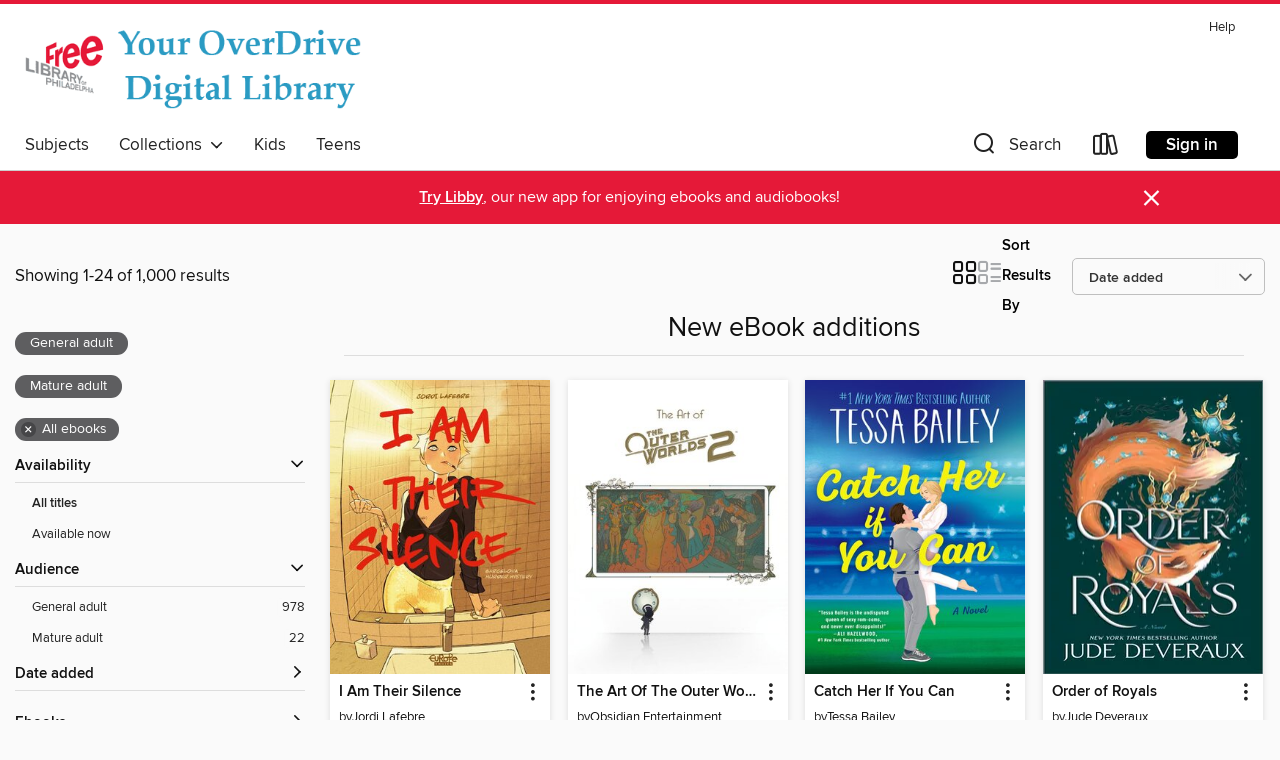

--- FILE ---
content_type: text/html; charset=utf-8
request_url: https://freelibrary.overdrive.com/collection/26472
body_size: 52186
content:
<!DOCTYPE html>
<html lang="en" dir="ltr" class="no-js">
    <head>
        
    
        
            
        
    

    <meta name="twitter:title" property="og:title" content="The Free Library of Philadelphia"/>
    <meta name="twitter:description" property="og:description" content="See the &quot;New eBook additions&quot; collection from The Free Library of Philadelphia."/>
    <meta name="twitter:image" property="og:image" content="https://thunder.cdn.overdrive.com/logos/crushed/996.png?1"/>
    <meta property="og:url" content="/collection/26472"/>
    <meta name="twitter:card" content="summary" />
    <meta property="og:site_name" content="The Free Library of Philadelphia" />
    <meta name="twitter:site" content="@OverDriveLibs" />
    <meta property="og:locale" content="en" />
    <meta name="description" content="See the &quot;New eBook additions&quot; collection from The Free Library of Philadelphia." />

        <meta http-equiv="X-UA-Compatible" content="IE=edge,chrome=1">
<meta name="viewport" content="width=device-width, initial-scale=1.0 user-scalable=1">





    
        
        
            
        

        <title>New eBook additions - The Free Library of Philadelphia - OverDrive</title>
    


<link rel='shortcut icon' type='image/x-icon' href='https://lightning.od-cdn.com/static/img/favicon.bb86d660d3929b5c0c65389d6a8e8aba.ico' />


    
        <meta name="twitter:title" property="og:title" content="The Free Library of Philadelphia"/>
        <meta name="twitter:description" property="og:description" content="Browse, borrow, and enjoy titles from the The Free Library of Philadelphia digital collection."/>
        <meta name="twitter:image" property="og:image" content="https://thunder.cdn.overdrive.com/logos/crushed/996.png?1"/>
        <meta property="og:url" content="/collection/26472"/>
        <meta name="twitter:card" content="summary" />
        <meta property="og:site_name" content="The Free Library of Philadelphia" />
        <meta name="twitter:site" content="@OverDriveLibs" />
        <meta property="og:locale" content="en" />
        
    
<!-- iOS smart app banner -->
    <meta name="apple-itunes-app" content="app-id=1076402606" />
    <!-- Google Play app banner -->
    <link rel="manifest" href="https://lightning.od-cdn.com/static/manifest.ed71e3d923d287cd1dce64ae0d3cc8b8.json">
    <meta name="google-play-app" content="app-id=com.overdrive.mobile.android.libby" />
    <!-- Windows Store app banner -->
    <meta name="msApplication-ID" content="2FA138F6.LibbybyOverDrive" />
    <meta name="msApplication-PackageFamilyName" content="2FA138F6.LibbybyOverDrive_daecb9042jmvt" />


        <link rel="stylesheet" type="text/css" href="https://lightning.od-cdn.com/static/vendor.bundle.min.5eabf64aeb625aca9acda7ccc8bb0256.css" onerror="cdnError(this)" />
        <link rel="stylesheet" type="text/css" href="https://lightning.od-cdn.com/static/app.bundle.min.4745c796acbdf898c17680b64a0334c9.css" onerror="cdnError(this)" />
        <link rel='shortcut icon' type='image/x-icon' href='https://lightning.od-cdn.com/static/img/favicon.bb86d660d3929b5c0c65389d6a8e8aba.ico' />

        
    <link rel="stylesheet" type="text/css" href="https://lightning.od-cdn.com/static/faceted-media.min.4cf2f9699e20c37ba2839a67bcf88d4d.css" />


        

<link rel="stylesheet" type="text/css" href="/assets/v3/css/45b2cd3100fbdebbdb6e3d5fa7e06ec7/colors.css?primary=%232a9bc3&primaryR=42&primaryG=155&primaryB=195&primaryFontColor=%23fff&secondary=%23e51938&secondaryR=229&secondaryG=25&secondaryB=56&secondaryFontColor=%23fff&bannerIsSecondaryColor=false&defaultColor=%23222">

        <script>
    window.OverDrive = window.OverDrive || {};
    window.OverDrive.colors = {};
    window.OverDrive.colors.primary = "#2a9bc3";
    window.OverDrive.colors.secondary = "#e51938";
    window.OverDrive.tenant = 86;
    window.OverDrive.libraryName = "The Free Library of Philadelphia";
    window.OverDrive.advantageKey = "";
    window.OverDrive.libraryKey = "freelibrary";
    window.OverDrive.accountIds = [-1];
    window.OverDrive.parentAccountKey = "freelibrary";
    window.OverDrive.allFeatures = "";
    window.OverDrive.libraryConfigurations = {"autocomplete":{"enabled":true},"content-holds":{"enabled":true},"getACard":{"enabled":false},"backToMainCollectionLink":{"enabled":true},"promoteLibby":{"enabled":true},"switchToLibby":{"enabled":true},"disableOdAppAccess":{"enabled":true},"bannerIsSecondaryColor":{"enabled":false},"lexileScores":{"enabled":true},"atosLevels":{"enabled":true},"gradeLevels":{"enabled":true},"interestLevels":{"enabled":true},"readingHistory":{"enabled":true},"reciprocalLending":{"enabled":true},"OzoneAuthentication":{"enabled":true},"Notifications":{"enabled":true},"kindleFooter":{"enabled":true},"kindleNav":{"enabled":true},"kindleLoanFormatLimit":{"enabled":true},"kindleSearchOffer":{"enabled":true},"kindleLoanOffer":{"enabled":true},"sampleOnlyMode":{},"luckyDayMenuLink":{"enabled":false},"disableWishlist":{"enabled":false},"simplifiedNavigationBar":{"enabled":false},"geo-idc":{"enabled":false},"libby-footer-promo":{"enabled":false}};
    window.OverDrive.mediaItems = {"1975134":{"reserveId":"64c1df72-dc6e-4eae-af92-6f55bc573476","subjects":[{"id":"26","name":"Fiction"},{"id":"77","name":"Romance"}],"bisacCodes":["FIC027020"],"bisac":[{"code":"FIC027020","description":"Fiction / Romance / Contemporary"}],"levels":[],"creators":[{"id":654756,"name":"Elísabet Benavent","role":"Author","sortName":"Benavent, Elísabet"}],"languages":[{"id":"es","name":"Spanish; Castilian"}],"imprint":{"id":"59149","name":"Suma de Letras"},"isBundledChild":false,"ratings":{"maturityLevel":{"id":"generalcontent","name":"General content"},"naughtyScore":{"id":"GeneralContent","name":"General content"}},"constraints":{"isDisneyEulaRequired":false},"reviewCounts":{"premium":0,"publisherSupplier":0},"isAvailable":true,"isPreReleaseTitle":false,"estimatedReleaseDate":"2014-06-30T04:00:00Z","sample":{"href":"https://samples.overdrive.com/en-los-zapatos-64c1df?.epub-sample.overdrive.com"},"publisher":{"id":"393982","name":"SUMA"},"series":"Saga Valeria","description":"Con motivo del estreno enNetflix de la serie Valeria, Suma de Letras publica la edición especial y limitada deEn los zapatos de Valeria, el primer título de un fenómeno que ha enamorado a 2.200.000 de lectores.\nValeria es escritora de historias...","availableCopies":1,"ownedCopies":1,"luckyDayAvailableCopies":0,"luckyDayOwnedCopies":0,"holdsCount":0,"holdsRatio":0,"estimatedWaitDays":14,"isFastlane":false,"availabilityType":"normal","isRecommendableToLibrary":true,"isOwned":true,"isHoldable":true,"isAdvantageFiltered":false,"visitorEligible":false,"juvenileEligible":false,"youngAdultEligible":false,"contentAccessLevels":0,"classifications":{},"type":{"id":"ebook","name":"eBook"},"covers":{"cover150Wide":{"href":"https://img3.od-cdn.com/ImageType-150/5835-1/{64C1DF72-DC6E-4EAE-AF92-6F55BC573476}IMG150.JPG","height":200,"width":150,"primaryColor":{"hex":"#E95160","rgb":{"red":233,"green":81,"blue":96}},"isPlaceholderImage":false},"cover300Wide":{"href":"https://img2.od-cdn.com/ImageType-400/5835-1/{64C1DF72-DC6E-4EAE-AF92-6F55BC573476}IMG400.JPG","height":400,"width":300,"primaryColor":{"hex":"#E95160","rgb":{"red":233,"green":81,"blue":96}},"isPlaceholderImage":false},"cover510Wide":{"href":"https://img1.od-cdn.com/ImageType-100/5835-1/{64C1DF72-DC6E-4EAE-AF92-6F55BC573476}IMG100.JPG","height":680,"width":510,"primaryColor":{"hex":"#E95160","rgb":{"red":233,"green":81,"blue":96}},"isPlaceholderImage":false}},"id":"1975134","firstCreatorName":"Elísabet Benavent","firstCreatorId":654756,"firstCreatorSortName":"Benavent, Elísabet","title":"En los zapatos de Valeria","sortTitle":"En los zapatos de Valeria","starRating":4.4,"starRatingCount":8,"publishDate":"2014-06-30T00:00:00Z","publishDateText":"06/30/2014","formats":[{"identifiers":[{"type":"ASIN","value":"B00DVQ637Y"}],"rights":[],"onSaleDateUtc":"2014-06-30T04:00:00+00:00","hasAudioSynchronizedText":false,"isBundleParent":false,"bundledContent":[],"fulfillmentType":"kindle","id":"ebook-kindle","name":"Kindle Book"},{"identifiers":[{"type":"ISBN","value":"9788483655504"}],"rights":[],"onSaleDateUtc":"2014-06-30T04:00:00+00:00","hasAudioSynchronizedText":false,"isBundleParent":false,"isbn":"9788483655504","bundledContent":[],"sample":{"href":"https://samples.overdrive.com/en-los-zapatos-64c1df?.epub-sample.overdrive.com"},"fulfillmentType":"bifocal","id":"ebook-overdrive","name":"OverDrive Read"},{"identifiers":[{"type":"ISBN","value":"9788483655504"}],"rights":[],"fileSize":926358,"onSaleDateUtc":"2014-06-30T04:00:00+00:00","hasAudioSynchronizedText":false,"isBundleParent":false,"isbn":"9788483655504","bundledContent":[],"fulfillmentType":"epub","accessibilityStatements":{"waysOfReading":["ModifiableDisplay","FullNonVisualReadingSupport","AlternativeText"],"conformance":["NoInfoForStandards"],"navigation":["TableOfContents","IndexProvided","StructuredNavigation"],"richContent":[],"hazards":[],"legalConsiderations":[],"additionalInformation":["HighContrastText"],"certifiedBy":"Penguin Random House Grupo Editorial (España)","summaryStatement":"This publication conforms to WCAG 2.0 Level AA."},"id":"ebook-epub-adobe","name":"EPUB eBook"},{"identifiers":[{"type":"KoboBookID","value":"e52ac26a-6ea5-382e-b991-6a114e913595"}],"rights":[],"onSaleDateUtc":"2014-06-30T04:00:00+00:00","hasAudioSynchronizedText":false,"isBundleParent":false,"bundledContent":[],"fulfillmentType":"kobo","id":"ebook-kobo","name":"Kobo eBook"}],"publisherAccount":{"id":"25406","name":"Penguin Random House Grupo Editorial, S.A.U."},"detailedSeries":{"seriesId":544372,"seriesName":"Saga Valeria","readingOrder":"1","rank":2}},"2029254":{"reserveId":"1b87d252-da87-47f9-88fd-7ce850039382","subjects":[{"id":"26","name":"Fiction"},{"id":"49","name":"Literature"}],"bisacCodes":["FIC000000"],"bisac":[{"code":"FIC000000","description":"Fiction / General"}],"levels":[],"creators":[{"id":397425,"name":"Rosa Montero","role":"Author","sortName":"Montero, Rosa"}],"languages":[{"id":"es","name":"Spanish; Castilian"}],"imprint":{"id":"59557","name":"Seix Barral"},"isBundledChild":false,"ratings":{"maturityLevel":{"id":"generalcontent","name":"General content"},"naughtyScore":{"id":"GeneralContent","name":"General content"}},"constraints":{"isDisneyEulaRequired":false},"reviewCounts":{"premium":0,"publisherSupplier":0},"isAvailable":true,"isPreReleaseTitle":false,"estimatedReleaseDate":"2013-02-28T05:00:00Z","sample":{"href":"https://samples.overdrive.com/?crid=1b87d252-da87-47f9-88fd-7ce850039382&.epub-sample.overdrive.com"},"publisher":{"id":"284942","name":"Seix Barral"},"series":"Biblioteca Breve","description":"«Éste es un libro sobre la vida... apasionado y alegre, sentimental y burlón.» ROSA MONTERO\nCuando Rosa Montero leyó el maravilloso diario que Marie Curie comenzó tras la muerte de su esposo, y que se incluye al final de este libro, sintió que la...","availableCopies":1,"ownedCopies":1,"luckyDayAvailableCopies":0,"luckyDayOwnedCopies":0,"holdsCount":0,"holdsRatio":0,"estimatedWaitDays":14,"isFastlane":false,"availabilityType":"normal","isRecommendableToLibrary":true,"isOwned":true,"isHoldable":true,"isAdvantageFiltered":false,"visitorEligible":false,"juvenileEligible":false,"youngAdultEligible":false,"contentAccessLevels":0,"classifications":{},"type":{"id":"ebook","name":"eBook"},"covers":{"cover150Wide":{"href":"https://img3.od-cdn.com/ImageType-150/5822-1/{1B87D252-DA87-47F9-88FD-7CE850039382}IMG150.JPG","height":200,"width":150,"primaryColor":{"hex":"#FFFFFF","rgb":{"red":255,"green":255,"blue":255}},"isPlaceholderImage":false},"cover300Wide":{"href":"https://img3.od-cdn.com/ImageType-400/5822-1/{1B87D252-DA87-47F9-88FD-7CE850039382}IMG400.JPG","height":400,"width":300,"primaryColor":{"hex":"#FFFFFF","rgb":{"red":255,"green":255,"blue":255}},"isPlaceholderImage":false},"cover510Wide":{"href":"https://img1.od-cdn.com/ImageType-100/5822-1/{1B87D252-DA87-47F9-88FD-7CE850039382}IMG100.JPG","height":680,"width":510,"primaryColor":{"hex":"#FFFFFF","rgb":{"red":255,"green":255,"blue":255}},"isPlaceholderImage":false}},"id":"2029254","firstCreatorName":"Rosa Montero","firstCreatorId":397425,"firstCreatorSortName":"Montero, Rosa","title":"La ridícula idea de no volver a verte","sortTitle":"La ridícula idea de no volver a verte","starRating":4.4,"starRatingCount":12,"publishDate":"2013-02-28T00:00:00Z","publishDateText":"02/28/2013","formats":[{"identifiers":[{"type":"ASIN","value":"B00BFS6YQA"}],"rights":[],"onSaleDateUtc":"2013-02-28T05:00:00+00:00","hasAudioSynchronizedText":false,"isBundleParent":false,"bundledContent":[],"fulfillmentType":"kindle","id":"ebook-kindle","name":"Kindle Book"},{"identifiers":[{"type":"ISBN","value":"9788432215803"}],"rights":[],"fileSize":1529912,"onSaleDateUtc":"2013-02-28T05:00:00+00:00","hasAudioSynchronizedText":false,"isBundleParent":false,"isbn":"9788432215803","bundledContent":[],"sample":{"href":"https://samples.overdrive.com/?crid=1b87d252-da87-47f9-88fd-7ce850039382&.epub-sample.overdrive.com"},"fulfillmentType":"bifocal","id":"ebook-overdrive","name":"OverDrive Read"},{"identifiers":[{"type":"ISBN","value":"9788432215803"}],"rights":[],"fileSize":1529926,"onSaleDateUtc":"2013-02-28T05:00:00+00:00","hasAudioSynchronizedText":false,"isBundleParent":false,"isbn":"9788432215803","bundledContent":[],"fulfillmentType":"epub","accessibilityStatements":{"waysOfReading":["NoInfoForModifiableDisplay","SomeNonVisualReadingSupport"],"conformance":["NoInfoForStandards"],"navigation":[],"richContent":[],"hazards":[],"legalConsiderations":[],"additionalInformation":[]},"id":"ebook-epub-adobe","name":"EPUB eBook"},{"identifiers":[{"type":"KoboBookID","value":"06348fe4-e4bf-39c0-bf5f-23bf37488706"}],"rights":[],"onSaleDateUtc":"2013-02-28T05:00:00+00:00","hasAudioSynchronizedText":false,"isBundleParent":false,"bundledContent":[],"fulfillmentType":"kobo","id":"ebook-kobo","name":"Kobo eBook"}],"publisherAccount":{"id":"25150","name":"Editorial Planeta, S.A.U."},"detailedSeries":{"seriesId":1318770,"seriesName":"Biblioteca Breve","rank":82}},"2261867":{"reserveId":"c090e8bb-d127-4732-a5d7-3472823b2dc1","subjects":[{"id":"26","name":"Fiction"},{"id":"49","name":"Literature"}],"bisacCodes":["FIC000000"],"bisac":[{"code":"FIC000000","description":"Fiction / General"}],"levels":[],"creators":[{"id":183522,"name":"Javier Calzada","role":"Translator","sortName":"Calzada, Javier"},{"id":653437,"name":"Helene Hanff","role":"Author","sortName":"Hanff, Helene"}],"languages":[{"id":"es","name":"Spanish; Castilian"}],"isBundledChild":false,"ratings":{"maturityLevel":{"id":"generalcontent","name":"General content"},"naughtyScore":{"id":"GeneralContent","name":"General content"}},"constraints":{"isDisneyEulaRequired":false},"reviewCounts":{"premium":0,"publisherSupplier":0},"isAvailable":true,"isPreReleaseTitle":false,"estimatedReleaseDate":"2002-11-01T05:00:00Z","sample":{"href":"https://samples.overdrive.com/?crid=c090e8bb-d127-4732-a5d7-3472823b2dc1&.epub-sample.overdrive.com"},"publisher":{"id":"83235","name":"Editorial Anagrama"},"description":"<p>En octubre de 1949, Helene Hanff, una joven escritora desconocida, envía una carta desde Nueva York a Marks & Co., la librería situada en el 84 de Charing Cross Road, en Londres. Apasionada, maniática, extravagante y muchas veces sin un duro,...","availableCopies":1,"ownedCopies":1,"luckyDayAvailableCopies":0,"luckyDayOwnedCopies":0,"holdsCount":0,"holdsRatio":0,"estimatedWaitDays":14,"isFastlane":false,"availabilityType":"normal","isRecommendableToLibrary":true,"isOwned":true,"isHoldable":true,"isAdvantageFiltered":false,"visitorEligible":false,"juvenileEligible":false,"youngAdultEligible":false,"contentAccessLevels":0,"classifications":{},"type":{"id":"ebook","name":"eBook"},"covers":{"cover150Wide":{"href":"https://img2.od-cdn.com/ImageType-150/5619-1/C09/0E8/BB/{C090E8BB-D127-4732-A5D7-3472823B2DC1}Img150.jpg","height":200,"width":150,"primaryColor":{"hex":"#FDF9AF","rgb":{"red":253,"green":249,"blue":175}},"isPlaceholderImage":false},"cover300Wide":{"href":"https://img3.od-cdn.com/ImageType-400/5619-1/C09/0E8/BB/{C090E8BB-D127-4732-A5D7-3472823B2DC1}Img400.jpg","height":400,"width":300,"primaryColor":{"hex":"#FDF9B0","rgb":{"red":253,"green":249,"blue":176}},"isPlaceholderImage":false},"cover510Wide":{"href":"https://img3.od-cdn.com/ImageType-100/5619-1/{C090E8BB-D127-4732-A5D7-3472823B2DC1}Img100.jpg","height":680,"width":510,"primaryColor":{"hex":"#FFF8B4","rgb":{"red":255,"green":248,"blue":180}},"isPlaceholderImage":false}},"id":"2261867","firstCreatorName":"Javier Calzada","firstCreatorId":183522,"firstCreatorSortName":"Calzada, Javier","title":"84, Charing Cross Road","sortTitle":"84 Charing Cross Road","starRating":4,"starRatingCount":53,"publishDate":"2002-11-01T00:00:00Z","publishDateText":"11/01/2002","formats":[{"identifiers":[{"type":"ASIN","value":"B00V74RSTY"}],"rights":[],"onSaleDateUtc":"2002-11-01T05:00:00+00:00","hasAudioSynchronizedText":false,"isBundleParent":false,"bundledContent":[],"fulfillmentType":"kindle","id":"ebook-kindle","name":"Kindle Book"},{"identifiers":[{"type":"ISBN","value":"9788433935885"}],"rights":[],"fileSize":147771,"onSaleDateUtc":"2002-11-01T05:00:00+00:00","hasAudioSynchronizedText":false,"isBundleParent":false,"isbn":"9788433935885","bundledContent":[],"sample":{"href":"https://samples.overdrive.com/?crid=c090e8bb-d127-4732-a5d7-3472823b2dc1&.epub-sample.overdrive.com"},"fulfillmentType":"bifocal","id":"ebook-overdrive","name":"OverDrive Read"},{"identifiers":[{"type":"ISBN","value":"9788433935885"}],"rights":[],"fileSize":147794,"onSaleDateUtc":"2002-11-01T05:00:00+00:00","hasAudioSynchronizedText":false,"isBundleParent":false,"isbn":"9788433935885","bundledContent":[],"fulfillmentType":"epub","accessibilityStatements":{"waysOfReading":["NoInfoForModifiableDisplay","FullNonVisualReadingSupport"],"conformance":["NoInfoForStandards"],"navigation":["TableOfContents"],"richContent":[],"hazards":[],"legalConsiderations":[],"additionalInformation":[]},"id":"ebook-epub-adobe","name":"EPUB eBook"},{"identifiers":[{"type":"KoboBookID","value":"96dab1e1-13a9-384a-a7f5-b93055753097"}],"rights":[],"onSaleDateUtc":"2002-11-01T05:00:00+00:00","hasAudioSynchronizedText":false,"isBundleParent":false,"bundledContent":[],"fulfillmentType":"kobo","id":"ebook-kobo","name":"Kobo eBook"}],"publisherAccount":{"id":"21932","name":"Libranda. Distribuidora digital de Libros S.A."}},"3026741":{"reserveId":"4718b28f-b5ca-4166-8913-a24e804853e2","subjects":[{"id":"12","name":"Comic and Graphic Books"},{"id":"26","name":"Fiction"}],"bisacCodes":["CGN000000"],"bisac":[{"code":"CGN000000","description":"Comics & Graphic Novels / General"}],"levels":[],"creators":[{"id":329521,"name":"Geoff Johns","role":"Author","sortName":"Johns Geoff"},{"id":935928,"name":"Peter J. Tomasi","role":"Author","sortName":"Tomasi, Peter J."},{"id":1126496,"name":"Ivan Reis","role":"Illustrator","sortName":"Reis, Ivan"},{"id":1126500,"name":"Patrick Gleason","role":"Illustrator","sortName":"Gleason, Patrick"},{"id":1126526,"name":"Francis Manapul","role":"Illustrator","sortName":"Manapul, Francis"},{"id":1126512,"name":"Ardian Syaf","role":"Illustrator","sortName":"Syaf, Ardian"},{"id":165940,"name":"Scott Clark","role":"Illustrator","sortName":"Clark, Scott"}],"languages":[{"id":"en","name":"English"}],"imprint":{"id":"114119","name":"DC Comics"},"isBundledChild":false,"ratings":{"maturityLevel":{"id":"generalcontent","name":"General content"},"naughtyScore":{"id":"GeneralContent","name":"General content"}},"constraints":{"isDisneyEulaRequired":false},"reviewCounts":{"premium":0,"publisherSupplier":0},"isAvailable":true,"isPreReleaseTitle":false,"estimatedReleaseDate":"2014-05-27T04:00:00Z","sample":{"href":"https://samples.overdrive.com/?crid=4718b28f-b5ca-4166-8913-a24e804853e2&.epub-sample.overdrive.com"},"publisher":{"id":"171204","name":"DC Comics"},"series":"Batman: Black & White (1996)","description":"<p>This sequel to the Eisner Award-winning BATMAN: BLACK AND WHITE features standalone stories written and illustrated by some of the greatest talents in comics, including: Brian Azzarello, Harlan Ellison, Paul Levitz, Paul Dini and others Cover...","availableCopies":1,"ownedCopies":1,"luckyDayAvailableCopies":0,"luckyDayOwnedCopies":0,"holdsCount":0,"holdsRatio":0,"estimatedWaitDays":14,"isFastlane":false,"availabilityType":"normal","isRecommendableToLibrary":true,"isOwned":true,"isHoldable":true,"isAdvantageFiltered":false,"visitorEligible":false,"juvenileEligible":false,"youngAdultEligible":false,"contentAccessLevels":0,"classifications":{},"type":{"id":"ebook","name":"eBook"},"covers":{"cover150Wide":{"href":"https://img3.od-cdn.com/ImageType-150/4479-1/471/8B2/8F/{4718B28F-B5CA-4166-8913-A24E804853E2}Img150.jpg","height":200,"width":150,"primaryColor":{"hex":"#FEFEFE","rgb":{"red":254,"green":254,"blue":254}},"isPlaceholderImage":false},"cover300Wide":{"href":"https://img1.od-cdn.com/ImageType-400/4479-1/471/8B2/8F/{4718B28F-B5CA-4166-8913-A24E804853E2}Img400.jpg","height":400,"width":300,"primaryColor":{"hex":"#FFFFFF","rgb":{"red":255,"green":255,"blue":255}},"isPlaceholderImage":false},"cover510Wide":{"href":"https://img2.od-cdn.com/ImageType-100/4479-1/{4718B28F-B5CA-4166-8913-A24E804853E2}Img100.jpg","height":680,"width":510,"primaryColor":{"hex":"#FFFFFF","rgb":{"red":255,"green":255,"blue":255}},"isPlaceholderImage":false}},"id":"3026741","firstCreatorName":"Geoff Johns","firstCreatorId":329521,"firstCreatorSortName":"Johns Geoff","title":"Batman: Black & White (1996), Volume 2","sortTitle":"Batman Black and White (1996) Volume 02","starRating":5,"starRatingCount":1,"edition":"Collected Mini-Series","publishDate":"2014-05-27T00:00:00Z","publishDateText":"05/27/2014","formats":[{"identifiers":[{"type":"ASIN","value":"B00JRILKNW"}],"rights":[{"type":"UnsupportedKindleDevice","typeText":"Unsupported kindle device","value":"kindle-1","valueText":"Kindle 1","drmType":"Light"},{"type":"UnsupportedKindleDevice","typeText":"Unsupported kindle device","value":"kindle-2","valueText":"Kindle 2","drmType":"Light"},{"type":"UnsupportedKindleDevice","typeText":"Unsupported kindle device","value":"kindle-dx","valueText":"Kindle DX","drmType":"Light"},{"type":"UnsupportedKindleDevice","typeText":"Unsupported kindle device","value":"kindle-keyboard","valueText":"Kindle Keyboard","drmType":"Light"},{"type":"UnsupportedKindleDevice","typeText":"Unsupported kindle device","value":"kindle-4","valueText":"Kindle 4","drmType":"Light"},{"type":"UnsupportedKindleDevice","typeText":"Unsupported kindle device","value":"kindle-touch","valueText":"Kindle Touch","drmType":"Light"},{"type":"UnsupportedKindleDevice","typeText":"Unsupported kindle device","value":"kindle-5","valueText":"Kindle 5","drmType":"Light"},{"type":"UnsupportedKindleDevice","typeText":"Unsupported kindle device","value":"kindle-paperwhite","valueText":"Kindle Paperwhite","drmType":"Light"},{"type":"UnsupportedKindleDevice","typeText":"Unsupported kindle device","value":"kindle-7","valueText":"Kindle 7","drmType":"Light"},{"type":"UnsupportedKindleDevice","typeText":"Unsupported kindle device","value":"kindle-voyage","valueText":"Kindle Voyage","drmType":"Light"}],"onSaleDateUtc":"2014-05-27T04:00:00+00:00","hasAudioSynchronizedText":false,"isBundleParent":false,"bundledContent":[],"fulfillmentType":"kindle","id":"ebook-kindle","name":"Kindle Book"},{"identifiers":[{"type":"ISBN","value":"9781401252731"}],"rights":[],"onSaleDateUtc":"2014-05-27T04:00:00+00:00","hasAudioSynchronizedText":false,"isBundleParent":false,"isbn":"9781401252731","bundledContent":[],"sample":{"href":"https://samples.overdrive.com/?crid=4718b28f-b5ca-4166-8913-a24e804853e2&.epub-sample.overdrive.com"},"fulfillmentType":"bifocal","id":"ebook-overdrive","name":"OverDrive Read"},{"identifiers":[{"type":"ISBN","value":"9781401252731"}],"rights":[],"fileSize":222103126,"onSaleDateUtc":"2014-05-27T04:00:00+00:00","hasAudioSynchronizedText":false,"isBundleParent":false,"isbn":"9781401252731","bundledContent":[],"fulfillmentType":"pdf","id":"ebook-pdf-adobe","name":"PDF eBook"}],"publisherAccount":{"id":"39203","name":"DC Comics"},"detailedSeries":{"seriesId":1002548,"seriesName":"Batman: Black & White (1996)","readingOrder":"2","rank":2}},"3026789":{"reserveId":"56316026-482b-45ea-9e7d-429742b8bf07","subjects":[{"id":"12","name":"Comic and Graphic Books"},{"id":"26","name":"Fiction"}],"bisacCodes":["CGN000000"],"bisac":[{"code":"CGN000000","description":"Comics & Graphic Novels / General"}],"levels":[],"creators":[{"id":1163843,"name":"Tony Bedard","role":"Author","sortName":"Bedard, Tony"},{"id":1240329,"name":"Peter Calloway","role":"Author","sortName":"Calloway, Peter"},{"id":1126516,"name":"Andres Guinaldo","role":"Illustrator","sortName":"Guinaldo, Andres"},{"id":1005986,"name":"Jeremy Haun","role":"Illustrator","sortName":"Haun, Jeremy"}],"languages":[{"id":"en","name":"English"}],"imprint":{"id":"114119","name":"DC Comics"},"isBundledChild":false,"ratings":{"maturityLevel":{"id":"generalcontent","name":"General content"},"naughtyScore":{"id":"GeneralContent","name":"General content"}},"constraints":{"isDisneyEulaRequired":false},"reviewCounts":{"premium":0,"publisherSupplier":0},"isAvailable":false,"isPreReleaseTitle":false,"estimatedReleaseDate":"2016-02-16T05:00:00Z","sample":{"href":"https://samples.overdrive.com/?crid=56316026-482b-45ea-9e7d-429742b8bf07&.epub-sample.overdrive.com"},"publisher":{"id":"171204","name":"DC Comics"},"subtitle":"Going Down","series":"Constantine: The Hellblazer (2015)","description":"<p>Jump into the opening chapter of this wickedly funny and racy modern reintroduction of John Constantine! The dead can't die again-even within the supernatural circles that surround John Constantine, some things are impossible. But when the...","availableCopies":0,"ownedCopies":1,"luckyDayAvailableCopies":0,"luckyDayOwnedCopies":0,"holdsCount":1,"holdsRatio":1,"estimatedWaitDays":28,"isFastlane":false,"availabilityType":"normal","isRecommendableToLibrary":true,"isOwned":true,"isHoldable":true,"isAdvantageFiltered":false,"visitorEligible":false,"juvenileEligible":false,"youngAdultEligible":false,"contentAccessLevels":0,"classifications":{},"type":{"id":"ebook","name":"eBook"},"covers":{"cover150Wide":{"href":"https://img2.od-cdn.com/ImageType-150/4479-1/563/160/26/{56316026-482B-45EA-9E7D-429742B8BF07}Img150.jpg","height":200,"width":150,"primaryColor":{"hex":"#F47735","rgb":{"red":244,"green":119,"blue":53}},"isPlaceholderImage":false},"cover300Wide":{"href":"https://img2.od-cdn.com/ImageType-400/4479-1/563/160/26/{56316026-482B-45EA-9E7D-429742B8BF07}Img400.jpg","height":400,"width":300,"primaryColor":{"hex":"#F57B38","rgb":{"red":245,"green":123,"blue":56}},"isPlaceholderImage":false},"cover510Wide":{"href":"https://img3.od-cdn.com/ImageType-100/4479-1/{56316026-482B-45EA-9E7D-429742B8BF07}Img100.jpg","height":680,"width":510,"primaryColor":{"hex":"#F37C38","rgb":{"red":243,"green":124,"blue":56}},"isPlaceholderImage":false}},"id":"3026789","firstCreatorName":"Tony Bedard","firstCreatorId":1163843,"firstCreatorSortName":"Bedard, Tony","title":"Constantine: The Hellblazer (2015), Volume 1","sortTitle":"Constantine The Hellblazer (2015) Volume 01 Going Down","starRating":4,"starRatingCount":8,"edition":"Collected","publishDate":"2016-02-16T00:00:00Z","publishDateText":"02/16/2016","formats":[{"identifiers":[{"type":"ASIN","value":"B01AIXM6S2"}],"rights":[{"type":"UnsupportedKindleDevice","typeText":"Unsupported kindle device","value":"kindle-1","valueText":"Kindle 1","drmType":"Light"},{"type":"UnsupportedKindleDevice","typeText":"Unsupported kindle device","value":"kindle-2","valueText":"Kindle 2","drmType":"Light"},{"type":"UnsupportedKindleDevice","typeText":"Unsupported kindle device","value":"kindle-dx","valueText":"Kindle DX","drmType":"Light"},{"type":"UnsupportedKindleDevice","typeText":"Unsupported kindle device","value":"kindle-keyboard","valueText":"Kindle Keyboard","drmType":"Light"},{"type":"UnsupportedKindleDevice","typeText":"Unsupported kindle device","value":"kindle-4","valueText":"Kindle 4","drmType":"Light"},{"type":"UnsupportedKindleDevice","typeText":"Unsupported kindle device","value":"kindle-touch","valueText":"Kindle Touch","drmType":"Light"},{"type":"UnsupportedKindleDevice","typeText":"Unsupported kindle device","value":"kindle-5","valueText":"Kindle 5","drmType":"Light"},{"type":"UnsupportedKindleDevice","typeText":"Unsupported kindle device","value":"kindle-paperwhite","valueText":"Kindle Paperwhite","drmType":"Light"},{"type":"UnsupportedKindleDevice","typeText":"Unsupported kindle device","value":"kindle-7","valueText":"Kindle 7","drmType":"Light"},{"type":"UnsupportedKindleDevice","typeText":"Unsupported kindle device","value":"kindle-voyage","valueText":"Kindle Voyage","drmType":"Light"}],"onSaleDateUtc":"2016-02-16T05:00:00+00:00","hasAudioSynchronizedText":false,"isBundleParent":false,"bundledContent":[],"fulfillmentType":"kindle","id":"ebook-kindle","name":"Kindle Book"},{"identifiers":[{"type":"ISBN","value":"9781401266769"}],"rights":[],"onSaleDateUtc":"2016-02-16T05:00:00+00:00","hasAudioSynchronizedText":false,"isBundleParent":false,"isbn":"9781401266769","bundledContent":[],"sample":{"href":"https://samples.overdrive.com/?crid=56316026-482b-45ea-9e7d-429742b8bf07&.epub-sample.overdrive.com"},"fulfillmentType":"bifocal","id":"ebook-overdrive","name":"OverDrive Read"},{"identifiers":[{"type":"ISBN","value":"9781401266769"}],"rights":[],"fileSize":208466021,"onSaleDateUtc":"2016-02-16T05:00:00+00:00","hasAudioSynchronizedText":false,"isBundleParent":false,"isbn":"9781401266769","bundledContent":[],"fulfillmentType":"pdf","id":"ebook-pdf-adobe","name":"PDF eBook"}],"publisherAccount":{"id":"39203","name":"DC Comics"},"detailedSeries":{"seriesId":1787096,"seriesName":"Constantine: The Hellblazer (2015)","readingOrder":"1","rank":1}},"3026883":{"reserveId":"2240e0e3-b992-446e-9908-6f04b7e8f253","subjects":[{"id":"12","name":"Comic and Graphic Books"},{"id":"26","name":"Fiction"}],"bisacCodes":["CGN000000"],"bisac":[{"code":"CGN000000","description":"Comics & Graphic Novels / General"}],"levels":[],"creators":[{"id":577991,"name":"Ray Fawkes","role":"Author","sortName":"Fawkes, Ray"},{"id":1005986,"name":"Jeremy Haun","role":"Illustrator","sortName":"Haun, Jeremy"}],"languages":[{"id":"en","name":"English"}],"imprint":{"id":"114119","name":"DC Comics"},"isBundledChild":false,"ratings":{"maturityLevel":{"id":"generalcontent","name":"General content"},"naughtyScore":{"id":"GeneralContent","name":"General content"}},"constraints":{"isDisneyEulaRequired":false},"reviewCounts":{"premium":0,"publisherSupplier":0},"isAvailable":false,"isPreReleaseTitle":false,"estimatedReleaseDate":"2015-09-29T04:00:00Z","sample":{"href":"https://samples.overdrive.com/?crid=2240e0e3-b992-446e-9908-6f04b7e8f253&.epub-sample.overdrive.com"},"publisher":{"id":"171204","name":"DC Comics"},"series":"The Flash: Season Zero (2014)","description":"<p>You've seen the hit TV show on The CW, but those episodes are only part of the story! Barry's adventures continue in THE FLASH: SEASON ZERO, chronicling even more of the early adventures of the Flash and the crew at S.T.A.R. Labs. As Barry,...","availableCopies":0,"ownedCopies":1,"luckyDayAvailableCopies":0,"luckyDayOwnedCopies":0,"holdsCount":0,"holdsRatio":0,"estimatedWaitDays":14,"isFastlane":false,"availabilityType":"normal","isRecommendableToLibrary":true,"isOwned":true,"isHoldable":true,"isAdvantageFiltered":false,"visitorEligible":false,"juvenileEligible":false,"youngAdultEligible":false,"contentAccessLevels":0,"classifications":{},"type":{"id":"ebook","name":"eBook"},"covers":{"cover150Wide":{"href":"https://img1.od-cdn.com/ImageType-150/4479-1/224/0E0/E3/{2240E0E3-B992-446E-9908-6F04B7E8F253}Img150.jpg","height":200,"width":150,"primaryColor":{"hex":"#191418","rgb":{"red":25,"green":20,"blue":24}},"isPlaceholderImage":false},"cover300Wide":{"href":"https://img2.od-cdn.com/ImageType-400/4479-1/224/0E0/E3/{2240E0E3-B992-446E-9908-6F04B7E8F253}Img400.jpg","height":400,"width":300,"primaryColor":{"hex":"#1D1513","rgb":{"red":29,"green":21,"blue":19}},"isPlaceholderImage":false},"cover510Wide":{"href":"https://img1.od-cdn.com/ImageType-100/4479-1/{2240E0E3-B992-446E-9908-6F04B7E8F253}Img100.jpg","height":680,"width":510,"primaryColor":{"hex":"#1F1714","rgb":{"red":31,"green":23,"blue":20}},"isPlaceholderImage":false}},"id":"3026883","firstCreatorName":"Ray Fawkes","firstCreatorId":577991,"firstCreatorSortName":"Fawkes, Ray","title":"The Flash: Season Zero","sortTitle":"Flash Season Zero","starRating":5,"starRatingCount":1,"edition":"Collected","publishDate":"2015-09-29T00:00:00Z","publishDateText":"09/29/2015","formats":[{"identifiers":[{"type":"ASIN","value":"B013TGYGB0"}],"rights":[{"type":"UnsupportedKindleDevice","typeText":"Unsupported kindle device","value":"kindle-1","valueText":"Kindle 1","drmType":"Light"},{"type":"UnsupportedKindleDevice","typeText":"Unsupported kindle device","value":"kindle-2","valueText":"Kindle 2","drmType":"Light"},{"type":"UnsupportedKindleDevice","typeText":"Unsupported kindle device","value":"kindle-dx","valueText":"Kindle DX","drmType":"Light"},{"type":"UnsupportedKindleDevice","typeText":"Unsupported kindle device","value":"kindle-keyboard","valueText":"Kindle Keyboard","drmType":"Light"},{"type":"UnsupportedKindleDevice","typeText":"Unsupported kindle device","value":"kindle-4","valueText":"Kindle 4","drmType":"Light"},{"type":"UnsupportedKindleDevice","typeText":"Unsupported kindle device","value":"kindle-touch","valueText":"Kindle Touch","drmType":"Light"},{"type":"UnsupportedKindleDevice","typeText":"Unsupported kindle device","value":"kindle-5","valueText":"Kindle 5","drmType":"Light"},{"type":"UnsupportedKindleDevice","typeText":"Unsupported kindle device","value":"kindle-paperwhite","valueText":"Kindle Paperwhite","drmType":"Light"},{"type":"UnsupportedKindleDevice","typeText":"Unsupported kindle device","value":"kindle-7","valueText":"Kindle 7","drmType":"Light"},{"type":"UnsupportedKindleDevice","typeText":"Unsupported kindle device","value":"kindle-voyage","valueText":"Kindle Voyage","drmType":"Light"}],"onSaleDateUtc":"2015-09-29T04:00:00+00:00","hasAudioSynchronizedText":false,"isBundleParent":false,"bundledContent":[],"fulfillmentType":"kindle","id":"ebook-kindle","name":"Kindle Book"},{"identifiers":[{"type":"ISBN","value":"9781401262433"}],"rights":[],"onSaleDateUtc":"2015-09-29T04:00:00+00:00","hasAudioSynchronizedText":false,"isBundleParent":false,"isbn":"9781401262433","bundledContent":[],"sample":{"href":"https://samples.overdrive.com/?crid=2240e0e3-b992-446e-9908-6f04b7e8f253&.epub-sample.overdrive.com"},"fulfillmentType":"bifocal","id":"ebook-overdrive","name":"OverDrive Read"},{"identifiers":[{"type":"ISBN","value":"9781401262433"}],"rights":[],"fileSize":248203616,"onSaleDateUtc":"2015-09-29T04:00:00+00:00","hasAudioSynchronizedText":false,"isBundleParent":false,"isbn":"9781401262433","bundledContent":[],"fulfillmentType":"pdf","id":"ebook-pdf-adobe","name":"PDF eBook"}],"publisherAccount":{"id":"39203","name":"DC Comics"},"detailedSeries":{"seriesId":1787116,"seriesName":"The Flash: Season Zero (2014)","rank":1}},"4312104":{"reserveId":"daebd60e-40d6-42bd-8515-81fe74f73e64","subjects":[{"id":"12","name":"Comic and Graphic Books"},{"id":"26","name":"Fiction"}],"bisacCodes":["CGN004080"],"bisac":[{"code":"CGN004080","description":"COMICS & GRAPHIC NOVELS / Superheroes"}],"levels":[],"creators":[{"id":935998,"name":"Gail Simone","role":"Author","sortName":"Simone, Gail"},{"id":647110,"name":"John Byrne","role":"Artist","sortName":"Byrne, John"}],"languages":[{"id":"en","name":"English"}],"isBundledChild":false,"ratings":{"maturityLevel":{"id":"generalcontent","name":"General content"},"naughtyScore":{"id":"GeneralContent","name":"General content"}},"constraints":{"isDisneyEulaRequired":false},"reviewCounts":{"premium":0,"publisherSupplier":0},"isAvailable":false,"isPreReleaseTitle":false,"estimatedReleaseDate":"2018-09-25T04:00:00Z","sample":{"href":"https://samples.overdrive.com/?crid=daebd60e-40d6-42bd-8515-81fe74f73e64&.epub-sample.overdrive.com"},"publisher":{"id":"171204","name":"DC Comics"},"series":"The All-New Atom (2006)","description":"<p>The first six issues of the acclaimed new series are collected in this volume. Meet Ryan Choi, the young hotshot professor filling the empty slot on Ivy University's teaching staff who inadvertently fills the role as the all-new super-heroic...","availableCopies":0,"ownedCopies":1,"luckyDayAvailableCopies":0,"luckyDayOwnedCopies":0,"holdsCount":0,"holdsRatio":0,"estimatedWaitDays":14,"isFastlane":false,"availabilityType":"normal","isRecommendableToLibrary":true,"isOwned":true,"isHoldable":true,"isAdvantageFiltered":false,"visitorEligible":false,"juvenileEligible":false,"youngAdultEligible":false,"contentAccessLevels":0,"classifications":{},"type":{"id":"ebook","name":"eBook"},"covers":{"cover150Wide":{"href":"https://img2.od-cdn.com/ImageType-150/8094-1/DAE/BD6/0E/{DAEBD60E-40D6-42BD-8515-81FE74F73E64}Img150.jpg","height":200,"width":150,"primaryColor":{"hex":"#1A1018","rgb":{"red":26,"green":16,"blue":24}},"isPlaceholderImage":false},"cover300Wide":{"href":"https://img3.od-cdn.com/ImageType-400/8094-1/DAE/BD6/0E/{DAEBD60E-40D6-42BD-8515-81FE74F73E64}Img400.jpg","height":400,"width":300,"primaryColor":{"hex":"#09160F","rgb":{"red":9,"green":22,"blue":15}},"isPlaceholderImage":false},"cover510Wide":{"href":"https://img1.od-cdn.com/ImageType-100/8094-1/{DAEBD60E-40D6-42BD-8515-81FE74F73E64}Img100.jpg","height":680,"width":510,"primaryColor":{"hex":"#0E1213","rgb":{"red":14,"green":18,"blue":19}},"isPlaceholderImage":false}},"id":"4312104","firstCreatorName":"Gail Simone","firstCreatorId":935998,"firstCreatorSortName":"Simone, Gail","title":"The All-New Atom by Gail Simone, Book One","sortTitle":"AllNew Atom by Gail Simone Book One","starRating":5,"starRatingCount":1,"edition":"Collected","publishDate":"2018-09-25T00:00:00Z","publishDateText":"09/25/2018","formats":[{"identifiers":[{"type":"PublisherCatalogNumber","value":"T0567200018301"}],"rights":[],"onSaleDateUtc":"2018-09-25T04:00:00+00:00","hasAudioSynchronizedText":false,"isBundleParent":false,"bundledContent":[],"sample":{"href":"https://samples.overdrive.com/?crid=daebd60e-40d6-42bd-8515-81fe74f73e64&.epub-sample.overdrive.com"},"fulfillmentType":"bifocal","id":"ebook-overdrive","name":"OverDrive Read"}],"publisherAccount":{"id":"39203","name":"DC Comics"},"detailedSeries":{"seriesId":1759871,"seriesName":"The All-New Atom (2006)","rank":1}},"5546858":{"reserveId":"56a457a1-fdfc-4530-b0ce-adc31f985354","subjects":[{"id":"24","name":"Fantasy"},{"id":"26","name":"Fiction"},{"id":"49","name":"Literature"}],"bisacCodes":["FIC019000","FIC056000","FIC061000"],"bisac":[{"code":"FIC019000","description":"Fiction / Literary"},{"code":"FIC056000","description":"FICTION / Hispanic & Latino / General"},{"code":"FIC061000","description":"Fiction / Magical Realism"}],"levels":[],"creators":[{"id":2065985,"name":"Dolores Reyes","role":"Author","sortName":"Reyes, Dolores"}],"languages":[{"id":"es","name":"Spanish; Castilian"}],"imprint":{"id":"118834","name":"HarperCollins Espanol"},"isBundledChild":false,"ratings":{"maturityLevel":{"id":"generalcontent","name":"General content"},"naughtyScore":{"id":"GeneralContent","name":"General content"}},"constraints":{"isDisneyEulaRequired":false},"reviewCounts":{"premium":0,"publisherSupplier":0},"isAvailable":true,"isPreReleaseTitle":false,"estimatedReleaseDate":"2021-01-12T05:00:00Z","sample":{"href":"https://samples.overdrive.com/?crid=56a457a1-fdfc-4530-b0ce-adc31f985354&.epub-sample.overdrive.com"},"publisher":{"id":"582","name":"HarperCollins"},"description":"<p><strong>«La escritura de Dolores Reyes es visceral y urgente, pero tambi&#233;n se inscribe en la tradici&#243;n m&#225;s poderosa del fant&#225;stico y el policial, al tiempo que piensa la violencia de g&#233;nero con enorme lucidez»....","availableCopies":1,"ownedCopies":1,"luckyDayAvailableCopies":0,"luckyDayOwnedCopies":0,"holdsCount":0,"holdsRatio":0,"estimatedWaitDays":14,"isFastlane":false,"availabilityType":"normal","isRecommendableToLibrary":true,"isOwned":true,"isHoldable":true,"isAdvantageFiltered":false,"visitorEligible":false,"juvenileEligible":false,"youngAdultEligible":false,"contentAccessLevels":0,"classifications":{},"type":{"id":"ebook","name":"eBook"},"covers":{"cover150Wide":{"href":"https://img1.od-cdn.com/ImageType-150/0293-1/56A/457/A1/{56A457A1-FDFC-4530-B0CE-ADC31F985354}Img150.jpg","height":200,"width":150,"primaryColor":{"hex":"#B1C2CA","rgb":{"red":177,"green":194,"blue":202}},"isPlaceholderImage":false},"cover300Wide":{"href":"https://img2.od-cdn.com/ImageType-400/0293-1/56A/457/A1/{56A457A1-FDFC-4530-B0CE-ADC31F985354}Img400.jpg","height":400,"width":300,"primaryColor":{"hex":"#B0C3C9","rgb":{"red":176,"green":195,"blue":201}},"isPlaceholderImage":false},"cover510Wide":{"href":"https://img1.od-cdn.com/ImageType-100/0293-1/{56A457A1-FDFC-4530-B0CE-ADC31F985354}Img100.jpg","height":680,"width":510,"primaryColor":{"hex":"#ADC0C7","rgb":{"red":173,"green":192,"blue":199}},"isPlaceholderImage":false}},"id":"5546858","firstCreatorName":"Dolores Reyes","firstCreatorId":2065985,"firstCreatorSortName":"Reyes, Dolores","title":"Eartheater / Cometierra","sortTitle":"Eartheater  Cometierra","starRating":4.5,"starRatingCount":2,"edition":"Spanish","publishDate":"2021-01-12T00:00:00Z","publishDateText":"01/12/2021","formats":[{"identifiers":[{"type":"ASIN","value":"B08B691QBH"}],"rights":[],"onSaleDateUtc":"2021-01-12T05:00:00+00:00","hasAudioSynchronizedText":false,"isBundleParent":false,"bundledContent":[],"fulfillmentType":"kindle","id":"ebook-kindle","name":"Kindle Book"},{"identifiers":[{"type":"ISBN","value":"9780063069893"}],"rights":[],"onSaleDateUtc":"2021-01-12T05:00:00+00:00","hasAudioSynchronizedText":false,"isBundleParent":false,"isbn":"9780063069893","bundledContent":[],"sample":{"href":"https://samples.overdrive.com/?crid=56a457a1-fdfc-4530-b0ce-adc31f985354&.epub-sample.overdrive.com"},"fulfillmentType":"bifocal","id":"ebook-overdrive","name":"OverDrive Read"},{"identifiers":[{"type":"ISBN","value":"9780063069893"}],"rights":[],"fileSize":668598,"onSaleDateUtc":"2021-01-12T05:00:00+00:00","hasAudioSynchronizedText":false,"isBundleParent":false,"isbn":"9780063069893","bundledContent":[],"fulfillmentType":"epub","accessibilityStatements":{"waysOfReading":["NoInfoForModifiableDisplay","SomeNonVisualReadingSupport"],"conformance":["NoInfoForStandards"],"navigation":[],"richContent":[],"hazards":[],"legalConsiderations":[],"additionalInformation":[]},"id":"ebook-epub-adobe","name":"EPUB eBook"},{"identifiers":[{"type":"KoboBookID","value":"25b89cfd-e1df-393d-9302-453ec9bc6b21"}],"rights":[],"onSaleDateUtc":"2021-01-12T05:00:00+00:00","hasAudioSynchronizedText":false,"isBundleParent":false,"bundledContent":[],"fulfillmentType":"kobo","id":"ebook-kobo","name":"Kobo eBook"}],"publisherAccount":{"id":"436","name":"HarperCollins Publishers Inc."}},"5642379":{"reserveId":"dd3eafe8-aced-4154-bfae-32286b6507a1","subjects":[{"id":"12","name":"Comic and Graphic Books"},{"id":"26","name":"Fiction"}],"bisacCodes":["CGN004080"],"bisac":[{"code":"CGN004080","description":"COMICS & GRAPHIC NOVELS / Superheroes"}],"levels":[],"creators":[{"id":935998,"name":"Gail Simone","role":"Author","sortName":"Simone, Gail"},{"id":636541,"name":"Clayton Henry","role":"Artist","sortName":"Henry, Clayton"}],"languages":[{"id":"en","name":"English"}],"isBundledChild":false,"ratings":{"maturityLevel":{"id":"generalcontent","name":"General content"},"naughtyScore":{"id":"GeneralContent","name":"General content"}},"constraints":{"isDisneyEulaRequired":false},"reviewCounts":{"premium":0,"publisherSupplier":0},"isAvailable":true,"isPreReleaseTitle":false,"estimatedReleaseDate":"2020-07-21T04:00:00Z","sample":{"href":"https://samples.overdrive.com/?crid=dd3eafe8-aced-4154-bfae-32286b6507a1&.epub-sample.overdrive.com"},"publisher":{"id":"171204","name":"DC Comics"},"description":"<p>Barry Allen and Iris West take a vacation, but their relaxation is cut short when their cruise ship is attacked by King Shark! Can the Fastest Man Alive save a sinking ship when there's no land in sight - or will he be fish food? This and more...","availableCopies":1,"ownedCopies":1,"luckyDayAvailableCopies":0,"luckyDayOwnedCopies":0,"holdsCount":0,"holdsRatio":0,"estimatedWaitDays":14,"isFastlane":false,"availabilityType":"normal","isRecommendableToLibrary":true,"isOwned":true,"isHoldable":true,"isAdvantageFiltered":false,"visitorEligible":false,"juvenileEligible":false,"youngAdultEligible":false,"contentAccessLevels":0,"classifications":{},"type":{"id":"ebook","name":"eBook"},"covers":{"cover150Wide":{"href":"https://img1.od-cdn.com/ImageType-150/8094-1/DD3/EAF/E8/{DD3EAFE8-ACED-4154-BFAE-32286B6507A1}Img150.jpg","height":200,"width":150,"primaryColor":{"hex":"#0FA7B2","rgb":{"red":15,"green":167,"blue":178}},"isPlaceholderImage":false},"cover300Wide":{"href":"https://img2.od-cdn.com/ImageType-400/8094-1/DD3/EAF/E8/{DD3EAFE8-ACED-4154-BFAE-32286B6507A1}Img400.jpg","height":400,"width":300,"primaryColor":{"hex":"#15A4B2","rgb":{"red":21,"green":164,"blue":178}},"isPlaceholderImage":false},"cover510Wide":{"href":"https://img2.od-cdn.com/ImageType-100/8094-1/{DD3EAFE8-ACED-4154-BFAE-32286B6507A1}Img100.jpg","height":680,"width":510,"primaryColor":{"hex":"#14A3B1","rgb":{"red":20,"green":163,"blue":177}},"isPlaceholderImage":false}},"id":"5642379","firstCreatorName":"Gail Simone","firstCreatorId":935998,"firstCreatorSortName":"Simone, Gail","title":"The Flash: United They Fall","sortTitle":"Flash United They Fall","starRating":5,"starRatingCount":1,"edition":"Collected","publishDate":"2020-07-21T00:00:00Z","publishDateText":"07/21/2020","formats":[{"identifiers":[{"type":"ASIN","value":"B08C4MSZYK"}],"rights":[{"type":"UnsupportedKindleDevice","typeText":"Unsupported kindle device","value":"kindle-1","valueText":"Kindle 1","drmType":"Light"},{"type":"UnsupportedKindleDevice","typeText":"Unsupported kindle device","value":"kindle-2","valueText":"Kindle 2","drmType":"Light"},{"type":"UnsupportedKindleDevice","typeText":"Unsupported kindle device","value":"kindle-dx","valueText":"Kindle DX","drmType":"Light"},{"type":"UnsupportedKindleDevice","typeText":"Unsupported kindle device","value":"kindle-keyboard","valueText":"Kindle Keyboard","drmType":"Light"},{"type":"UnsupportedKindleDevice","typeText":"Unsupported kindle device","value":"kindle-4","valueText":"Kindle 4","drmType":"Light"},{"type":"UnsupportedKindleDevice","typeText":"Unsupported kindle device","value":"kindle-touch","valueText":"Kindle Touch","drmType":"Light"},{"type":"UnsupportedKindleDevice","typeText":"Unsupported kindle device","value":"kindle-5","valueText":"Kindle 5","drmType":"Light"},{"type":"UnsupportedKindleDevice","typeText":"Unsupported kindle device","value":"kindle-paperwhite","valueText":"Kindle Paperwhite","drmType":"Light"},{"type":"UnsupportedKindleDevice","typeText":"Unsupported kindle device","value":"kindle-7","valueText":"Kindle 7","drmType":"Light"},{"type":"UnsupportedKindleDevice","typeText":"Unsupported kindle device","value":"kindle-voyage","valueText":"Kindle Voyage","drmType":"Light"}],"onSaleDateUtc":"2020-07-21T04:00:00+00:00","hasAudioSynchronizedText":false,"isBundleParent":false,"bundledContent":[],"fulfillmentType":"kindle","id":"ebook-kindle","name":"Kindle Book"},{"identifiers":[{"type":"PublisherCatalogNumber","value":"T2039000018301"}],"rights":[],"onSaleDateUtc":"2020-07-21T04:00:00+00:00","hasAudioSynchronizedText":false,"isBundleParent":false,"bundledContent":[],"sample":{"href":"https://samples.overdrive.com/?crid=dd3eafe8-aced-4154-bfae-32286b6507a1&.epub-sample.overdrive.com"},"fulfillmentType":"bifocal","id":"ebook-overdrive","name":"OverDrive Read"}],"publisherAccount":{"id":"39203","name":"DC Comics"}},"5821394":{"reserveId":"c3d83da7-cb1f-4887-9a5c-2f417cee81d9","subjects":[{"id":"26","name":"Fiction"},{"id":"49","name":"Literature"}],"bisacCodes":["FIC000000","FIC025000"],"bisac":[{"code":"FIC000000","description":"Fiction / General"},{"code":"FIC025000","description":"Fiction / Psychological"}],"levels":[],"creators":[{"id":1088342,"name":"Mariana Enríquez","role":"Author","sortName":"Enríquez, Mariana"}],"languages":[{"id":"es","name":"Spanish; Castilian"}],"imprint":{"id":"142848","name":"VINTAGE ESPAÑOL"},"isBundledChild":false,"ratings":{"maturityLevel":{"id":"generalcontent","name":"General content"},"naughtyScore":{"id":"GeneralContent","name":"General content"}},"constraints":{"isDisneyEulaRequired":false},"reviewCounts":{"premium":0,"publisherSupplier":0},"isAvailable":true,"isPreReleaseTitle":false,"estimatedReleaseDate":"2021-01-26T05:00:00Z","sample":{"href":"https://samples.overdrive.com/?crid=c3d83da7-cb1f-4887-9a5c-2f417cee81d9&.epub-sample.overdrive.com"},"publisher":{"id":"393967","name":"VINTAGE ESPAÑOL"},"description":"El legado, el deseo de vivir, la paternidad, el horror, lo íntimo y lo político. El terror sobrenatural se entrelaza con terrores muy reales en esta osada y perturbadora novela. Un padre y su hijo atraviesan Argentina por carretera, desde Buenos...","availableCopies":1,"ownedCopies":1,"luckyDayAvailableCopies":0,"luckyDayOwnedCopies":0,"holdsCount":0,"holdsRatio":0,"estimatedWaitDays":14,"isFastlane":false,"availabilityType":"normal","isRecommendableToLibrary":true,"isOwned":true,"isHoldable":true,"isAdvantageFiltered":false,"visitorEligible":false,"juvenileEligible":false,"youngAdultEligible":false,"contentAccessLevels":0,"classifications":{},"type":{"id":"ebook","name":"eBook"},"covers":{"cover150Wide":{"href":"https://img3.od-cdn.com/ImageType-150/5835-1/C3D/83D/A7/{C3D83DA7-CB1F-4887-9A5C-2F417CEE81D9}Img150.jpg","height":200,"width":150,"primaryColor":{"hex":"#000000","rgb":{"red":0,"green":0,"blue":0}},"isPlaceholderImage":false},"cover300Wide":{"href":"https://img2.od-cdn.com/ImageType-400/5835-1/C3D/83D/A7/{C3D83DA7-CB1F-4887-9A5C-2F417CEE81D9}Img400.jpg","height":400,"width":300,"primaryColor":{"hex":"#000000","rgb":{"red":0,"green":0,"blue":0}},"isPlaceholderImage":false},"cover510Wide":{"href":"https://img3.od-cdn.com/ImageType-100/5835-1/{C3D83DA7-CB1F-4887-9A5C-2F417CEE81D9}Img100.jpg","height":680,"width":510,"primaryColor":{"hex":"#000000","rgb":{"red":0,"green":0,"blue":0}},"isPlaceholderImage":false}},"id":"5821394","firstCreatorName":"Mariana Enríquez","firstCreatorId":1088342,"firstCreatorSortName":"Enríquez, Mariana","title":"Nuestra parte de noche","sortTitle":"Nuestra parte de noche","starRating":3.5,"starRatingCount":2,"publishDate":"2021-01-26T00:00:00Z","publishDateText":"01/26/2021","formats":[{"identifiers":[{"type":"ASIN","value":"B08VWD9X8Y"}],"rights":[],"onSaleDateUtc":"2021-01-26T05:00:00+00:00","hasAudioSynchronizedText":false,"isBundleParent":false,"bundledContent":[],"fulfillmentType":"kindle","id":"ebook-kindle","name":"Kindle Book"},{"identifiers":[{"type":"ISBN","value":"9780593312469"},{"type":"PublisherCatalogNumber","value":"667904"}],"rights":[],"onSaleDateUtc":"2021-01-26T05:00:00+00:00","hasAudioSynchronizedText":false,"isBundleParent":false,"isbn":"9780593312469","bundledContent":[],"sample":{"href":"https://samples.overdrive.com/?crid=c3d83da7-cb1f-4887-9a5c-2f417cee81d9&.epub-sample.overdrive.com"},"fulfillmentType":"bifocal","id":"ebook-overdrive","name":"OverDrive Read"},{"identifiers":[{"type":"ISBN","value":"9780593312469"},{"type":"PublisherCatalogNumber","value":"667904"}],"rights":[],"fileSize":3352139,"onSaleDateUtc":"2021-01-26T05:00:00+00:00","hasAudioSynchronizedText":false,"isBundleParent":false,"isbn":"9780593312469","bundledContent":[],"fulfillmentType":"epub","accessibilityStatements":{"waysOfReading":["NoInfoForModifiableDisplay","SomeNonVisualReadingSupport"],"conformance":["NoInfoForStandards"],"navigation":[],"richContent":[],"hazards":["HazardsUnknown"],"legalConsiderations":[],"additionalInformation":[]},"id":"ebook-epub-adobe","name":"EPUB eBook"},{"identifiers":[{"type":"KoboBookID","value":"a8811e90-2240-3683-9509-661544adc79a"}],"rights":[],"onSaleDateUtc":"2021-01-26T05:00:00+00:00","hasAudioSynchronizedText":false,"isBundleParent":false,"bundledContent":[],"fulfillmentType":"kobo","id":"ebook-kobo","name":"Kobo eBook"}],"publisherAccount":{"id":"25406","name":"Penguin Random House Grupo Editorial, S.A.U."}},"9467005":{"reserveId":"0c65c3d2-e909-466e-bf93-ad6a729ab726","subjects":[{"id":"26","name":"Fiction"},{"id":"49","name":"Literature"},{"id":"123","name":"Humor (Fiction)"}],"bisacCodes":["FIC016000","FIC019000"],"bisac":[{"code":"FIC016000","description":"Fiction / Humorous / General"},{"code":"FIC019000","description":"Fiction / Literary"}],"levels":[],"creators":[{"id":2541646,"name":"Bonnie Garmus","role":"Author","sortName":"Garmus, Bonnie"},{"id":902938,"name":"Victoria Alonso Blanco","role":"Translator","sortName":"Alonso Blanco, Victoria"}],"languages":[{"id":"es","name":"Spanish; Castilian"}],"imprint":{"id":"132216","name":"SALAMANDRA INFANTIL Y JUVENIL"},"isBundledChild":false,"ratings":{"maturityLevel":{"id":"generalcontent","name":"General content"},"naughtyScore":{"id":"GeneralContent","name":"General content"}},"constraints":{"isDisneyEulaRequired":false},"reviewCounts":{"premium":0,"publisherSupplier":0},"isAvailable":true,"isPreReleaseTitle":false,"estimatedReleaseDate":"2023-01-16T05:00:00Z","sample":{"href":"https://samples.overdrive.com/?crid=0c65c3d2-e909-466e-bf93-ad6a729ab726&.epub-sample.overdrive.com"},"publisher":{"id":"393977","name":"SALAMANDRA"},"description":"Lecciones de química es una novela original y adictiva que desentraña de manera inteligente y entretenida la espinosa cuestión de la igualdad de género y la necesidad de ser uno mismo. Número 1 en las listas de The New York Times y The Sunday...","availableCopies":1,"ownedCopies":1,"luckyDayAvailableCopies":0,"luckyDayOwnedCopies":0,"holdsCount":0,"holdsRatio":0,"estimatedWaitDays":14,"isFastlane":false,"availabilityType":"normal","isRecommendableToLibrary":true,"isOwned":true,"isHoldable":true,"isAdvantageFiltered":false,"visitorEligible":false,"juvenileEligible":false,"youngAdultEligible":false,"contentAccessLevels":0,"classifications":{},"type":{"id":"ebook","name":"eBook"},"covers":{"cover150Wide":{"href":"https://img2.od-cdn.com/ImageType-150/5835-1/{0C65C3D2-E909-466E-BF93-AD6A729AB726}IMG150.JPG","height":200,"width":150,"primaryColor":{"hex":"#325F72","rgb":{"red":50,"green":95,"blue":114}},"isPlaceholderImage":false},"cover300Wide":{"href":"https://img2.od-cdn.com/ImageType-400/5835-1/{0C65C3D2-E909-466E-BF93-AD6A729AB726}IMG400.JPG","height":400,"width":300,"primaryColor":{"hex":"#325F72","rgb":{"red":50,"green":95,"blue":114}},"isPlaceholderImage":false},"cover510Wide":{"href":"https://img1.od-cdn.com/ImageType-100/5835-1/{0C65C3D2-E909-466E-BF93-AD6A729AB726}IMG100.JPG","height":680,"width":510,"primaryColor":{"hex":"#325F72","rgb":{"red":50,"green":95,"blue":114}},"isPlaceholderImage":false}},"id":"9467005","firstCreatorName":"Bonnie Garmus","firstCreatorId":2541646,"firstCreatorSortName":"Garmus, Bonnie","title":"Lecciones de química","sortTitle":"Lecciones de química","starRating":5,"starRatingCount":2,"publishDate":"2023-01-16T00:00:00Z","publishDateText":"01/16/2023","formats":[{"identifiers":[{"type":"ASIN","value":"B0BNWKB51T"}],"rights":[],"onSaleDateUtc":"2023-01-16T05:00:00+00:00","hasAudioSynchronizedText":false,"isBundleParent":false,"bundledContent":[],"fulfillmentType":"kindle","id":"ebook-kindle","name":"Kindle Book"},{"identifiers":[{"type":"ISBN","value":"9788418681332"}],"rights":[],"onSaleDateUtc":"2023-01-16T05:00:00+00:00","hasAudioSynchronizedText":false,"isBundleParent":false,"isbn":"9788418681332","bundledContent":[],"sample":{"href":"https://samples.overdrive.com/?crid=0c65c3d2-e909-466e-bf93-ad6a729ab726&.epub-sample.overdrive.com"},"fulfillmentType":"bifocal","id":"ebook-overdrive","name":"OverDrive Read"},{"identifiers":[{"type":"ISBN","value":"9788418681332"}],"rights":[],"fileSize":1469170,"onSaleDateUtc":"2023-01-16T05:00:00+00:00","hasAudioSynchronizedText":false,"isBundleParent":false,"isbn":"9788418681332","bundledContent":[],"fulfillmentType":"epub","accessibilityStatements":{"waysOfReading":["ModifiableDisplay","FullNonVisualReadingSupport","AlternativeText"],"conformance":["NoInfoForStandards"],"navigation":["TableOfContents","IndexProvided","StructuredNavigation"],"richContent":[],"hazards":[],"legalConsiderations":[],"additionalInformation":["HighContrastText"],"certifiedBy":"Penguin Random House Grupo Editorial (España)","summaryStatement":"This publication conforms to WCAG 2.0 Level AA."},"id":"ebook-epub-adobe","name":"EPUB eBook"},{"identifiers":[{"type":"KoboBookID","value":"4bb1184c-a765-3df6-a173-20c510680674"}],"rights":[],"onSaleDateUtc":"2023-01-16T05:00:00+00:00","hasAudioSynchronizedText":false,"isBundleParent":false,"bundledContent":[],"fulfillmentType":"kobo","id":"ebook-kobo","name":"Kobo eBook"}],"publisherAccount":{"id":"25406","name":"Penguin Random House Grupo Editorial, S.A.U."}},"11881287":{"reserveId":"30d7d43e-a173-4716-b992-5af270be9335","subjects":[{"id":"24","name":"Fantasy"},{"id":"26","name":"Fiction"},{"id":"58","name":"Mythology"},{"id":"77","name":"Romance"}],"bisacCodes":["FIC009090","FIC010000","FIC027030"],"bisac":[{"code":"FIC009090","description":"Fiction / Fantasy / Romantic "},{"code":"FIC010000","description":"Fiction / Fairy Tales, Folk Tales, Legends & Mythology"},{"code":"FIC027030","description":"Fiction / Romance / Fantasy"}],"levels":[],"creators":[{"id":82660,"name":"Jude Deveraux","role":"Author","sortName":"Deveraux, Jude"}],"languages":[{"id":"en","name":"English"}],"imprint":{"id":"110625","name":"MIRA"},"isBundledChild":false,"ratings":{"maturityLevel":{"id":"generalcontent","name":"General content"},"naughtyScore":{"id":"GeneralContent","name":"General content"}},"constraints":{"isDisneyEulaRequired":false},"reviewCounts":{"premium":0,"publisherSupplier":0},"isAvailable":false,"isPreReleaseTitle":false,"estimatedReleaseDate":"2026-01-06T05:00:00Z","sample":{"href":"https://samples.overdrive.com/?crid=30d7d43e-a173-4716-b992-5af270be9335&.epub-sample.overdrive.com"},"publisher":{"id":"164570","name":"MIRA Books"},"subtitle":"A Novel","series":"Blue Swan","description":"<strong>\"Jude Deveraux's writing is enchanting and exquisite.\" &#8212;BookPage</strong><br /><strong>The second book in Jude Deveraux's spellbinding and unforgettable Blue Swan series weaves an intricate tapestry of fantasy and intrigue on the...","availableCopies":0,"ownedCopies":2,"luckyDayAvailableCopies":0,"luckyDayOwnedCopies":0,"holdsCount":19,"holdsRatio":10,"estimatedWaitDays":140,"isFastlane":false,"availabilityType":"normal","isRecommendableToLibrary":true,"isOwned":true,"isHoldable":true,"isAdvantageFiltered":false,"visitorEligible":false,"juvenileEligible":false,"youngAdultEligible":false,"contentAccessLevels":0,"classifications":{},"type":{"id":"ebook","name":"eBook"},"covers":{"cover150Wide":{"href":"https://img2.od-cdn.com/ImageType-150/1071-1/{30D7D43E-A173-4716-B992-5AF270BE9335}IMG150.JPG","height":200,"width":150,"primaryColor":{"hex":"#153230","rgb":{"red":21,"green":50,"blue":48}},"isPlaceholderImage":false},"cover300Wide":{"href":"https://img2.od-cdn.com/ImageType-400/1071-1/{30D7D43E-A173-4716-B992-5AF270BE9335}IMG400.JPG","height":400,"width":300,"primaryColor":{"hex":"#5C5B60","rgb":{"red":92,"green":91,"blue":96}},"isPlaceholderImage":false},"cover510Wide":{"href":"https://img1.od-cdn.com/ImageType-100/1071-1/{30D7D43E-A173-4716-B992-5AF270BE9335}IMG100.JPG","height":680,"width":510,"primaryColor":{"hex":"#8F8482","rgb":{"red":143,"green":132,"blue":130}},"isPlaceholderImage":false}},"id":"11881287","firstCreatorName":"Jude Deveraux","firstCreatorId":82660,"firstCreatorSortName":"Deveraux, Jude","title":"Order of Royals","sortTitle":"Order of Royals A Novel","publishDate":"2026-01-06T00:00:00Z","publishDateText":"01/06/2026","formats":[{"identifiers":[{"type":"ASIN","value":"B0F7F4GFQ6"}],"rights":[],"onSaleDateUtc":"2026-01-06T05:00:00+00:00","hasAudioSynchronizedText":false,"isBundleParent":false,"bundledContent":[],"fulfillmentType":"kindle","id":"ebook-kindle","name":"Kindle Book"},{"identifiers":[{"type":"ISBN","value":"9780369774835"}],"rights":[],"onSaleDateUtc":"2026-01-06T05:00:00+00:00","hasAudioSynchronizedText":false,"isBundleParent":false,"isbn":"9780369774835","bundledContent":[],"sample":{"href":"https://samples.overdrive.com/?crid=30d7d43e-a173-4716-b992-5af270be9335&.epub-sample.overdrive.com"},"fulfillmentType":"bifocal","id":"ebook-overdrive","name":"OverDrive Read"},{"identifiers":[{"type":"ISBN","value":"9780369774835"}],"rights":[],"fileSize":1054358,"onSaleDateUtc":"2026-01-06T05:00:00+00:00","hasAudioSynchronizedText":false,"isBundleParent":false,"isbn":"9780369774835","bundledContent":[],"fulfillmentType":"epub","accessibilityStatements":{"waysOfReading":["NoInfoForModifiableDisplay","SomeNonVisualReadingSupport"],"conformance":["NoInfoForStandards"],"navigation":["TableOfContents"],"richContent":[],"hazards":[],"legalConsiderations":[],"additionalInformation":[],"publisherContact":"AccessibilityFeedback@harpercollins.com"},"id":"ebook-epub-adobe","name":"EPUB eBook"},{"identifiers":[{"type":"KoboBookID","value":"96eb03e0-d198-3b7d-98b6-9d62e904062e"}],"rights":[],"onSaleDateUtc":"2026-01-06T05:00:00+00:00","hasAudioSynchronizedText":false,"isBundleParent":false,"bundledContent":[],"fulfillmentType":"kobo","id":"ebook-kobo","name":"Kobo eBook"}],"publisherAccount":{"id":"2438","name":"Harlequin Enterprises, Ltd."},"detailedSeries":{"seriesId":2140155,"seriesName":"Blue Swan","readingOrder":"2","rank":1}},"12057130":{"reserveId":"ef25f281-a96a-4b03-8906-191898df23b4","subjects":[{"id":"26","name":"Fiction"},{"id":"77","name":"Romance"},{"id":"123","name":"Humor (Fiction)"}],"bisacCodes":["FIC027020","FIC027250","FIC027330"],"bisac":[{"code":"FIC027020","description":"Fiction / Romance / Contemporary"},{"code":"FIC027250","description":"Fiction / Romance / Romantic Comedy"},{"code":"FIC027330","description":"Fiction / Romance / Sports "}],"levels":[],"creators":[{"id":282379,"name":"Tessa Bailey","role":"Author","sortName":"Bailey, Tessa"}],"languages":[{"id":"en","name":"English"}],"imprint":{"id":"6573","name":"Avon"},"isBundledChild":false,"ratings":{"maturityLevel":{"id":"generalcontent","name":"General content"},"naughtyScore":{"id":"GeneralContent","name":"General content"}},"constraints":{"isDisneyEulaRequired":false},"reviewCounts":{"premium":0,"publisherSupplier":0},"isAvailable":false,"isPreReleaseTitle":false,"estimatedReleaseDate":"2026-01-20T05:00:00Z","sample":{"href":"https://samples.overdrive.com/?crid=ef25f281-a96a-4b03-8906-191898df23b4&.epub-sample.overdrive.com"},"publisher":{"id":"582","name":"HarperCollins"},"subtitle":"A Novel","series":"Big Shots","description":"<p><strong>#1 New York Times bestselling author Tessa Bailey is back with an all-new marriage of convenience, friends-to-lovers sports romance about a baseball catcher and the burlesque club owner he can't get out of his...","availableCopies":0,"ownedCopies":16,"luckyDayAvailableCopies":0,"luckyDayOwnedCopies":0,"holdsCount":106,"holdsRatio":7,"estimatedWaitDays":94,"isFastlane":false,"availabilityType":"normal","isRecommendableToLibrary":true,"isOwned":true,"isHoldable":true,"isAdvantageFiltered":false,"visitorEligible":false,"juvenileEligible":false,"youngAdultEligible":false,"contentAccessLevels":0,"classifications":{},"type":{"id":"ebook","name":"eBook"},"covers":{"cover150Wide":{"href":"https://img1.od-cdn.com/ImageType-150/0293-1/{EF25F281-A96A-4B03-8906-191898DF23B4}IMG150.JPG","height":200,"width":150,"primaryColor":{"hex":"#1B2789","rgb":{"red":27,"green":39,"blue":137}},"isPlaceholderImage":false},"cover300Wide":{"href":"https://img3.od-cdn.com/ImageType-400/0293-1/{EF25F281-A96A-4B03-8906-191898DF23B4}IMG400.JPG","height":400,"width":300,"primaryColor":{"hex":"#1E288A","rgb":{"red":30,"green":40,"blue":138}},"isPlaceholderImage":false},"cover510Wide":{"href":"https://img3.od-cdn.com/ImageType-100/0293-1/{EF25F281-A96A-4B03-8906-191898DF23B4}IMG100.JPG","height":680,"width":510,"primaryColor":{"hex":"#1E2889","rgb":{"red":30,"green":40,"blue":137}},"isPlaceholderImage":false}},"id":"12057130","firstCreatorName":"Tessa Bailey","firstCreatorId":282379,"firstCreatorSortName":"Bailey, Tessa","title":"Catch Her If You Can","sortTitle":"Catch Her If You Can A Novel","publishDate":"2026-01-20T00:00:00Z","publishDateText":"01/20/2026","formats":[{"identifiers":[{"type":"ASIN","value":"B0FFRJHC7G"}],"rights":[],"onSaleDateUtc":"2026-01-20T05:00:00+00:00","hasAudioSynchronizedText":false,"isBundleParent":false,"bundledContent":[],"fulfillmentType":"kindle","id":"ebook-kindle","name":"Kindle Book"},{"identifiers":[{"type":"ISBN","value":"9780063380899"}],"rights":[],"onSaleDateUtc":"2026-01-20T05:00:00+00:00","hasAudioSynchronizedText":false,"isBundleParent":false,"isbn":"9780063380899","bundledContent":[],"sample":{"href":"https://samples.overdrive.com/?crid=ef25f281-a96a-4b03-8906-191898df23b4&.epub-sample.overdrive.com"},"fulfillmentType":"bifocal","id":"ebook-overdrive","name":"OverDrive Read"},{"identifiers":[{"type":"ISBN","value":"9780063380899"}],"rights":[],"fileSize":2805822,"onSaleDateUtc":"2026-01-20T05:00:00+00:00","hasAudioSynchronizedText":false,"isBundleParent":false,"isbn":"9780063380899","bundledContent":[],"fulfillmentType":"epub","accessibilityStatements":{"waysOfReading":["NoInfoForModifiableDisplay","SomeNonVisualReadingSupport"],"conformance":["NoInfoForStandards"],"navigation":[],"richContent":[],"hazards":[],"legalConsiderations":[],"additionalInformation":[]},"id":"ebook-epub-adobe","name":"EPUB eBook"},{"identifiers":[{"type":"KoboBookID","value":"adaa9fb7-8c13-3234-874b-9412cb400cec"}],"rights":[],"onSaleDateUtc":"2026-01-20T05:00:00+00:00","hasAudioSynchronizedText":false,"isBundleParent":false,"bundledContent":[],"fulfillmentType":"kobo","id":"ebook-kobo","name":"Kobo eBook"}],"publisherAccount":{"id":"436","name":"HarperCollins Publishers Inc."},"detailedSeries":{"seriesId":1578923,"seriesName":"Big Shots","readingOrder":"5","rank":12}},"12119646":{"reserveId":"018feecb-f27f-4c66-8c4b-3fbca5b31e0c","subjects":[{"id":"26","name":"Fiction"},{"id":"49","name":"Literature"},{"id":"1224","name":"LGBTQIA+ (Fiction)"}],"bisacCodes":["FIC011000","FIC019000","FIC043000"],"bisac":[{"code":"FIC011000","description":"Fiction / LGBTQ+ / Gay"},{"code":"FIC019000","description":"Fiction / Literary"},{"code":"FIC043000","description":"Fiction / Coming of Age"}],"levels":[],"creators":[{"id":4033683,"name":"Madeleine Dunnigan","role":"Author","sortName":"Dunnigan, Madeleine"}],"languages":[{"id":"en","name":"English"}],"isBundledChild":false,"ratings":{"maturityLevel":{"id":"generalcontent","name":"General content"},"naughtyScore":{"id":"GeneralContent","name":"General content"}},"constraints":{"isDisneyEulaRequired":false},"reviewCounts":{"premium":2,"publisherSupplier":0},"isAvailable":false,"isPreReleaseTitle":false,"estimatedReleaseDate":"2026-01-13T05:00:00Z","sample":{"href":"https://samples.overdrive.com/?crid=018feecb-f27f-4c66-8c4b-3fbca5b31e0c&.epub-sample.overdrive.com"},"publisher":{"id":"57","name":"W. W. Norton & Company"},"subtitle":"A Novel","description":"<p><strong>Set over one hot summer, a startlingly assured debut about the kinds of love that break us and make us whole.</strong></p>\n<p>Seventeen-year-old Jean, a troubled Jewish boy caught in the countercultural swirl of 1970s London, arrives...","availableCopies":0,"ownedCopies":2,"luckyDayAvailableCopies":0,"luckyDayOwnedCopies":0,"holdsCount":5,"holdsRatio":3,"estimatedWaitDays":42,"isFastlane":false,"availabilityType":"normal","isRecommendableToLibrary":true,"isOwned":true,"isHoldable":true,"isAdvantageFiltered":false,"visitorEligible":false,"juvenileEligible":false,"youngAdultEligible":false,"contentAccessLevels":0,"classifications":{},"type":{"id":"ebook","name":"eBook"},"covers":{"cover150Wide":{"href":"https://img3.od-cdn.com/ImageType-150/0044-1/{018FEECB-F27F-4C66-8C4B-3FBCA5B31E0C}IMG150.JPG","height":200,"width":150,"primaryColor":{"hex":"#F05246","rgb":{"red":240,"green":82,"blue":70}},"isPlaceholderImage":false},"cover300Wide":{"href":"https://img2.od-cdn.com/ImageType-400/0044-1/{018FEECB-F27F-4C66-8C4B-3FBCA5B31E0C}IMG400.JPG","height":400,"width":300,"primaryColor":{"hex":"#F05246","rgb":{"red":240,"green":82,"blue":70}},"isPlaceholderImage":false},"cover510Wide":{"href":"https://img1.od-cdn.com/ImageType-100/0044-1/{018FEECB-F27F-4C66-8C4B-3FBCA5B31E0C}IMG100.JPG","height":680,"width":510,"primaryColor":{"hex":"#F05246","rgb":{"red":240,"green":82,"blue":70}},"isPlaceholderImage":false}},"id":"12119646","firstCreatorName":"Madeleine Dunnigan","firstCreatorId":4033683,"firstCreatorSortName":"Dunnigan, Madeleine","title":"Jean","sortTitle":"Jean A Novel","publishDate":"2026-01-13T00:00:00Z","publishDateText":"01/13/2026","formats":[{"identifiers":[{"type":"ASIN","value":"B0FJ2WN78T"}],"rights":[],"onSaleDateUtc":"2026-01-13T05:00:00+00:00","hasAudioSynchronizedText":false,"isBundleParent":false,"bundledContent":[],"fulfillmentType":"kindle","id":"ebook-kindle","name":"Kindle Book"},{"identifiers":[{"type":"ISBN","value":"9781324105657"}],"rights":[],"onSaleDateUtc":"2026-01-13T05:00:00+00:00","hasAudioSynchronizedText":false,"isBundleParent":false,"isbn":"9781324105657","bundledContent":[],"sample":{"href":"https://samples.overdrive.com/?crid=018feecb-f27f-4c66-8c4b-3fbca5b31e0c&.epub-sample.overdrive.com"},"fulfillmentType":"bifocal","id":"ebook-overdrive","name":"OverDrive Read"},{"identifiers":[{"type":"ISBN","value":"9781324105657"}],"rights":[],"fileSize":1414967,"onSaleDateUtc":"2026-01-13T05:00:00+00:00","hasAudioSynchronizedText":false,"isBundleParent":false,"isbn":"9781324105657","bundledContent":[],"fulfillmentType":"epub","accessibilityStatements":{"waysOfReading":["NoInfoForModifiableDisplay","SomeNonVisualReadingSupport"],"conformance":["NoInfoForStandards"],"navigation":[],"richContent":[],"hazards":[],"legalConsiderations":[],"additionalInformation":[]},"id":"ebook-epub-adobe","name":"EPUB eBook"},{"identifiers":[{"type":"KoboBookID","value":"f7480874-ce52-3632-b3fd-186c987b1365"}],"rights":[],"onSaleDateUtc":"2026-01-13T05:00:00+00:00","hasAudioSynchronizedText":false,"isBundleParent":false,"bundledContent":[],"fulfillmentType":"kobo","id":"ebook-kobo","name":"Kobo eBook"}],"publisherAccount":{"id":"113","name":"W. W. Norton & Company"}},"12674200":{"reserveId":"7b431c3c-c7c2-4e80-b708-30b049422a29","subjects":[{"id":"12","name":"Comic and Graphic Books"},{"id":"24","name":"Fantasy"},{"id":"26","name":"Fiction"}],"bisacCodes":["CGN004050","CGN013000","CGN016000"],"bisac":[{"code":"CGN004050","description":"COMICS & GRAPHIC NOVELS / East Asian Style / Manga / General"},{"code":"CGN013000","description":"Comics & Graphic Novels / Dystopian"},{"code":"CGN016000","description":"COMICS & GRAPHIC NOVELS / Occult & Supernatural"}],"levels":[],"creators":[{"id":3726335,"name":"Sumi Eno","role":"Author","sortName":"Eno, Sumi"},{"id":3726335,"name":"Sumi Eno","role":"Artist","sortName":"Eno, Sumi"},{"id":1470500,"name":"Shogakukan","role":"Copyright holder","sortName":"Shogakukan"}],"languages":[{"id":"en","name":"English"}],"imprint":{"id":"133401","name":"VIZ Signature"},"isBundledChild":false,"ratings":{"maturityLevel":{"id":"generalcontent","name":"General content"},"naughtyScore":{"id":"GeneralContent","name":"General content"}},"constraints":{"isDisneyEulaRequired":false},"reviewCounts":{"premium":0,"publisherSupplier":0},"isAvailable":false,"isPreReleaseTitle":false,"estimatedReleaseDate":"2026-01-20T05:00:00Z","sample":{"href":"https://samples.overdrive.com/?crid=7b431c3c-c7c2-4e80-b708-30b049422a29&.epub-sample.overdrive.com"},"publisher":{"id":"101442","name":"VIZ Media"},"series":"After God","description":"<p>Tokinaga's condition continues to worsen by the day, and there's nothing doctors can do for him. But when Tokinaga realizes Obikawa can create the medicine he needs, will Obikawa's new drug finally cure him? Or will Tokinaga find himself...","availableCopies":0,"ownedCopies":1,"luckyDayAvailableCopies":0,"luckyDayOwnedCopies":0,"holdsCount":2,"holdsRatio":2,"estimatedWaitDays":42,"isFastlane":false,"availabilityType":"normal","isRecommendableToLibrary":true,"isOwned":true,"isHoldable":true,"isAdvantageFiltered":false,"visitorEligible":false,"juvenileEligible":false,"youngAdultEligible":false,"contentAccessLevels":0,"classifications":{},"type":{"id":"ebook","name":"eBook"},"covers":{"cover150Wide":{"href":"https://img3.od-cdn.com/ImageType-150/6378-1/{7B431C3C-C7C2-4E80-B708-30B049422A29}IMG150.JPG","height":200,"width":150,"primaryColor":{"hex":"#FEFEFC","rgb":{"red":254,"green":254,"blue":252}},"isPlaceholderImage":false},"cover300Wide":{"href":"https://img2.od-cdn.com/ImageType-400/6378-1/{7B431C3C-C7C2-4E80-B708-30B049422A29}IMG400.JPG","height":400,"width":300,"primaryColor":{"hex":"#FFFFFF","rgb":{"red":255,"green":255,"blue":255}},"isPlaceholderImage":false},"cover510Wide":{"href":"https://img2.od-cdn.com/ImageType-100/6378-1/{7B431C3C-C7C2-4E80-B708-30B049422A29}IMG100.JPG","height":680,"width":510,"primaryColor":{"hex":"#FFFFFF","rgb":{"red":255,"green":255,"blue":255}},"isPlaceholderImage":false}},"id":"12674200","firstCreatorName":"Sumi Eno","firstCreatorId":3726335,"firstCreatorSortName":"Eno, Sumi","title":"After God, Volume 8","sortTitle":"After God Volume 08","edition":"1","publishDate":"2026-01-20T00:00:00Z","publishDateText":"01/20/2026","formats":[{"identifiers":[{"type":"ASIN","value":"B0GFC5HHXL"}],"rights":[{"type":"UnsupportedKindleDevice","typeText":"Unsupported kindle device","value":"kindle-1","valueText":"Kindle 1","drmType":"Light"},{"type":"UnsupportedKindleDevice","typeText":"Unsupported kindle device","value":"kindle-2","valueText":"Kindle 2","drmType":"Light"},{"type":"UnsupportedKindleDevice","typeText":"Unsupported kindle device","value":"kindle-dx","valueText":"Kindle DX","drmType":"Light"},{"type":"UnsupportedKindleDevice","typeText":"Unsupported kindle device","value":"kindle-keyboard","valueText":"Kindle Keyboard","drmType":"Light"},{"type":"UnsupportedKindleDevice","typeText":"Unsupported kindle device","value":"kindle-4","valueText":"Kindle 4","drmType":"Light"},{"type":"UnsupportedKindleDevice","typeText":"Unsupported kindle device","value":"kindle-touch","valueText":"Kindle Touch","drmType":"Light"},{"type":"UnsupportedKindleDevice","typeText":"Unsupported kindle device","value":"kindle-5","valueText":"Kindle 5","drmType":"Light"},{"type":"UnsupportedKindleDevice","typeText":"Unsupported kindle device","value":"kindle-paperwhite","valueText":"Kindle Paperwhite","drmType":"Light"},{"type":"UnsupportedKindleDevice","typeText":"Unsupported kindle device","value":"kindle-7","valueText":"Kindle 7","drmType":"Light"},{"type":"UnsupportedKindleDevice","typeText":"Unsupported kindle device","value":"kindle-voyage","valueText":"Kindle Voyage","drmType":"Light"}],"onSaleDateUtc":"2026-01-20T05:00:00+00:00","hasAudioSynchronizedText":false,"isBundleParent":false,"bundledContent":[],"fulfillmentType":"kindle","id":"ebook-kindle","name":"Kindle Book"},{"identifiers":[{"type":"ISBN","value":"9781974763733"}],"rights":[],"onSaleDateUtc":"2026-01-20T05:00:00+00:00","hasAudioSynchronizedText":false,"isBundleParent":false,"isbn":"9781974763733","bundledContent":[],"sample":{"href":"https://samples.overdrive.com/?crid=7b431c3c-c7c2-4e80-b708-30b049422a29&.epub-sample.overdrive.com"},"fulfillmentType":"bifocal","id":"ebook-overdrive","name":"OverDrive Read"}],"publisherAccount":{"id":"35216","name":"VIZ Media"},"detailedSeries":{"seriesId":1966420,"seriesName":"After God","readingOrder":"8","rank":8}},"12674211":{"reserveId":"b3fc7d03-9d95-4caa-ac33-9389a31178f0","subjects":[{"id":"12","name":"Comic and Graphic Books"},{"id":"26","name":"Fiction"},{"id":"115","name":"Historical Fiction"}],"bisacCodes":["CGN004050","CGN010000","CGN018000"],"bisac":[{"code":"CGN004050","description":"COMICS & GRAPHIC NOVELS / East Asian Style / Manga / General"},{"code":"CGN010000","description":"COMICS & GRAPHIC NOVELS / Historical Fiction / General"},{"code":"CGN018000","description":"COMICS & GRAPHIC NOVELS / Action & Adventure"}],"levels":[],"creators":[{"id":4151148,"name":"Yasuhisa Hara","role":"Author","sortName":"Hara, Yasuhisa"},{"id":4151148,"name":"Yasuhisa Hara","role":"Artist","sortName":"Hara, Yasuhisa"},{"id":3278985,"name":"Shueisha Inc.","role":"Copyright holder","sortName":"Inc., Shueisha"}],"languages":[{"id":"en","name":"English"}],"imprint":{"id":"133401","name":"VIZ Signature"},"isBundledChild":false,"ratings":{"maturityLevel":{"id":"generalcontent","name":"General content"},"naughtyScore":{"id":"GeneralContent","name":"General content"}},"constraints":{"isDisneyEulaRequired":false},"reviewCounts":{"premium":0,"publisherSupplier":0},"isAvailable":true,"isPreReleaseTitle":false,"estimatedReleaseDate":"2026-01-20T05:00:00Z","sample":{"href":"https://samples.overdrive.com/?crid=b3fc7d03-9d95-4caa-ac33-9389a31178f0&.epub-sample.overdrive.com"},"publisher":{"id":"101442","name":"VIZ Media"},"series":"Kingdom","description":"<p>Ying Zheng, the King of Qin, who is seeking to regain his throne after a coup orchestrated by his half brother, successfully rekindles an old alliance with the King of the Mountain. Now backed by Xin, Diao, the soldiers who stayed loyal to...","availableCopies":1,"ownedCopies":1,"luckyDayAvailableCopies":0,"luckyDayOwnedCopies":0,"holdsCount":0,"holdsRatio":0,"estimatedWaitDays":14,"isFastlane":false,"availabilityType":"normal","isRecommendableToLibrary":true,"isOwned":true,"isHoldable":true,"isAdvantageFiltered":false,"visitorEligible":false,"juvenileEligible":false,"youngAdultEligible":false,"contentAccessLevels":0,"classifications":{},"type":{"id":"ebook","name":"eBook"},"covers":{"cover150Wide":{"href":"https://img2.od-cdn.com/ImageType-150/6378-1/{B3FC7D03-9D95-4CAA-AC33-9389A31178F0}IMG150.JPG","height":200,"width":150,"primaryColor":{"hex":"#FDFEF6","rgb":{"red":253,"green":254,"blue":246}},"isPlaceholderImage":false},"cover300Wide":{"href":"https://img1.od-cdn.com/ImageType-400/6378-1/{B3FC7D03-9D95-4CAA-AC33-9389A31178F0}IMG400.JPG","height":400,"width":300,"primaryColor":{"hex":"#FFFFFF","rgb":{"red":255,"green":255,"blue":255}},"isPlaceholderImage":false},"cover510Wide":{"href":"https://img2.od-cdn.com/ImageType-100/6378-1/{B3FC7D03-9D95-4CAA-AC33-9389A31178F0}IMG100.JPG","height":680,"width":510,"primaryColor":{"hex":"#FFFFFF","rgb":{"red":255,"green":255,"blue":255}},"isPlaceholderImage":false}},"id":"12674211","firstCreatorName":"Yasuhisa Hara","firstCreatorId":4151148,"firstCreatorSortName":"Hara, Yasuhisa","title":"Kingdom, Volume 3","sortTitle":"Kingdom Volume 03","edition":"1","publishDate":"2026-01-20T00:00:00Z","publishDateText":"01/20/2026","formats":[{"identifiers":[{"type":"ASIN","value":"B0GFC2QP2B"}],"rights":[{"type":"UnsupportedKindleDevice","typeText":"Unsupported kindle device","value":"kindle-1","valueText":"Kindle 1","drmType":"Light"},{"type":"UnsupportedKindleDevice","typeText":"Unsupported kindle device","value":"kindle-2","valueText":"Kindle 2","drmType":"Light"},{"type":"UnsupportedKindleDevice","typeText":"Unsupported kindle device","value":"kindle-dx","valueText":"Kindle DX","drmType":"Light"},{"type":"UnsupportedKindleDevice","typeText":"Unsupported kindle device","value":"kindle-keyboard","valueText":"Kindle Keyboard","drmType":"Light"},{"type":"UnsupportedKindleDevice","typeText":"Unsupported kindle device","value":"kindle-4","valueText":"Kindle 4","drmType":"Light"},{"type":"UnsupportedKindleDevice","typeText":"Unsupported kindle device","value":"kindle-touch","valueText":"Kindle Touch","drmType":"Light"},{"type":"UnsupportedKindleDevice","typeText":"Unsupported kindle device","value":"kindle-5","valueText":"Kindle 5","drmType":"Light"},{"type":"UnsupportedKindleDevice","typeText":"Unsupported kindle device","value":"kindle-paperwhite","valueText":"Kindle Paperwhite","drmType":"Light"},{"type":"UnsupportedKindleDevice","typeText":"Unsupported kindle device","value":"kindle-7","valueText":"Kindle 7","drmType":"Light"},{"type":"UnsupportedKindleDevice","typeText":"Unsupported kindle device","value":"kindle-voyage","valueText":"Kindle Voyage","drmType":"Light"}],"onSaleDateUtc":"2026-01-20T05:00:00+00:00","hasAudioSynchronizedText":false,"isBundleParent":false,"bundledContent":[],"fulfillmentType":"kindle","id":"ebook-kindle","name":"Kindle Book"},{"identifiers":[{"type":"ISBN","value":"9781974763740"}],"rights":[],"onSaleDateUtc":"2026-01-20T05:00:00+00:00","hasAudioSynchronizedText":false,"isBundleParent":false,"isbn":"9781974763740","bundledContent":[],"sample":{"href":"https://samples.overdrive.com/?crid=b3fc7d03-9d95-4caa-ac33-9389a31178f0&.epub-sample.overdrive.com"},"fulfillmentType":"bifocal","id":"ebook-overdrive","name":"OverDrive Read"}],"publisherAccount":{"id":"35216","name":"VIZ Media"},"detailedSeries":{"seriesId":2164546,"seriesName":"Kingdom","readingOrder":"3","rank":3}},"12674212":{"reserveId":"9314833b-275c-4e12-a7da-aff8b4dbd75a","subjects":[{"id":"12","name":"Comic and Graphic Books"},{"id":"26","name":"Fiction"},{"id":"123","name":"Humor (Fiction)"}],"bisacCodes":["CGN004260","CGN014000","CGN018000"],"bisac":[{"code":"CGN004260","description":"COMICS & GRAPHIC NOVELS / East Asian Style / Manga / Magical Girl"},{"code":"CGN014000","description":"Comics & Graphic Novels / Humorous"},{"code":"CGN018000","description":"COMICS & GRAPHIC NOVELS / Action & Adventure"}],"levels":[],"creators":[{"id":3403973,"name":"Sekka Iwata","role":"Author","sortName":"Iwata, Sekka"},{"id":3403974,"name":"Yu Aoki","role":"Artist","sortName":"Aoki, Yu"},{"id":3403973,"name":"Sekka Iwata","role":"Copyright holder","sortName":"Iwata, Sekka"},{"id":3403974,"name":"Yu Aoki","role":"Copyright holder","sortName":"Aoki, Yu"},{"id":3278985,"name":"Shueisha Inc.","role":"Copyright holder","sortName":"Inc., Shueisha"}],"languages":[{"id":"en","name":"English"}],"imprint":{"id":"133401","name":"VIZ Signature"},"isBundledChild":false,"ratings":{"maturityLevel":{"id":"generalcontent","name":"General content"},"naughtyScore":{"id":"GeneralContent","name":"General content"}},"constraints":{"isDisneyEulaRequired":false},"reviewCounts":{"premium":0,"publisherSupplier":0},"isAvailable":true,"isPreReleaseTitle":false,"estimatedReleaseDate":"2026-01-20T05:00:00Z","sample":{"href":"https://samples.overdrive.com/?crid=9314833b-275c-4e12-a7da-aff8b4dbd75a&.epub-sample.overdrive.com"},"publisher":{"id":"101442","name":"VIZ Media"},"series":"Magilumiere Magical Girls Inc.","description":"<p>Kana and her colleagues are determined to rescue President Shigemoto, but they need money to fight the New Energy Association, and the only financier willing to take a risk on their start-up is a bit eccentric. When he tells them he'll only...","availableCopies":1,"ownedCopies":1,"luckyDayAvailableCopies":0,"luckyDayOwnedCopies":0,"holdsCount":0,"holdsRatio":0,"estimatedWaitDays":14,"isFastlane":false,"availabilityType":"normal","isRecommendableToLibrary":true,"isOwned":true,"isHoldable":true,"isAdvantageFiltered":false,"visitorEligible":false,"juvenileEligible":false,"youngAdultEligible":false,"contentAccessLevels":0,"classifications":{},"type":{"id":"ebook","name":"eBook"},"covers":{"cover150Wide":{"href":"https://img3.od-cdn.com/ImageType-150/6378-1/{9314833B-275C-4E12-A7DA-AFF8B4DBD75A}IMG150.JPG","height":200,"width":150,"primaryColor":{"hex":"#FFFDFE","rgb":{"red":255,"green":253,"blue":254}},"isPlaceholderImage":false},"cover300Wide":{"href":"https://img2.od-cdn.com/ImageType-400/6378-1/{9314833B-275C-4E12-A7DA-AFF8B4DBD75A}IMG400.JPG","height":400,"width":300,"primaryColor":{"hex":"#FFFFFF","rgb":{"red":255,"green":255,"blue":255}},"isPlaceholderImage":false},"cover510Wide":{"href":"https://img3.od-cdn.com/ImageType-100/6378-1/{9314833B-275C-4E12-A7DA-AFF8B4DBD75A}IMG100.JPG","height":680,"width":510,"primaryColor":{"hex":"#FFFFFF","rgb":{"red":255,"green":255,"blue":255}},"isPlaceholderImage":false}},"id":"12674212","firstCreatorName":"Sekka Iwata","firstCreatorId":3403973,"firstCreatorSortName":"Iwata, Sekka","title":"Magilumiere Magical Girls Inc., Volume 11","sortTitle":"Magilumiere Magical Girls Inc Volume 11","edition":"1","publishDate":"2026-01-20T00:00:00Z","publishDateText":"01/20/2026","formats":[{"identifiers":[{"type":"ASIN","value":"B0GFC2K6Q1"}],"rights":[{"type":"UnsupportedKindleDevice","typeText":"Unsupported kindle device","value":"kindle-1","valueText":"Kindle 1","drmType":"Light"},{"type":"UnsupportedKindleDevice","typeText":"Unsupported kindle device","value":"kindle-2","valueText":"Kindle 2","drmType":"Light"},{"type":"UnsupportedKindleDevice","typeText":"Unsupported kindle device","value":"kindle-dx","valueText":"Kindle DX","drmType":"Light"},{"type":"UnsupportedKindleDevice","typeText":"Unsupported kindle device","value":"kindle-keyboard","valueText":"Kindle Keyboard","drmType":"Light"},{"type":"UnsupportedKindleDevice","typeText":"Unsupported kindle device","value":"kindle-4","valueText":"Kindle 4","drmType":"Light"},{"type":"UnsupportedKindleDevice","typeText":"Unsupported kindle device","value":"kindle-touch","valueText":"Kindle Touch","drmType":"Light"},{"type":"UnsupportedKindleDevice","typeText":"Unsupported kindle device","value":"kindle-5","valueText":"Kindle 5","drmType":"Light"},{"type":"UnsupportedKindleDevice","typeText":"Unsupported kindle device","value":"kindle-paperwhite","valueText":"Kindle Paperwhite","drmType":"Light"},{"type":"UnsupportedKindleDevice","typeText":"Unsupported kindle device","value":"kindle-7","valueText":"Kindle 7","drmType":"Light"},{"type":"UnsupportedKindleDevice","typeText":"Unsupported kindle device","value":"kindle-voyage","valueText":"Kindle Voyage","drmType":"Light"}],"onSaleDateUtc":"2026-01-20T05:00:00+00:00","hasAudioSynchronizedText":false,"isBundleParent":false,"bundledContent":[],"fulfillmentType":"kindle","id":"ebook-kindle","name":"Kindle Book"},{"identifiers":[{"type":"ISBN","value":"9781974763757"}],"rights":[],"onSaleDateUtc":"2026-01-20T05:00:00+00:00","hasAudioSynchronizedText":false,"isBundleParent":false,"isbn":"9781974763757","bundledContent":[],"sample":{"href":"https://samples.overdrive.com/?crid=9314833b-275c-4e12-a7da-aff8b4dbd75a&.epub-sample.overdrive.com"},"fulfillmentType":"bifocal","id":"ebook-overdrive","name":"OverDrive Read"}],"publisherAccount":{"id":"35216","name":"VIZ Media"},"detailedSeries":{"seriesId":1832422,"seriesName":"Magilumiere Magical Girls Inc.","readingOrder":"11","rank":11}},"12674220":{"reserveId":"881243e0-5a4a-47c4-9955-fb193ac420d5","subjects":[{"id":"12","name":"Comic and Graphic Books"},{"id":"24","name":"Fantasy"},{"id":"26","name":"Fiction"}],"bisacCodes":["CGN004030","CGN004050","CGN004060"],"bisac":[{"code":"CGN004030","description":"COMICS & GRAPHIC NOVELS / Fantasy / General"},{"code":"CGN004050","description":"COMICS & GRAPHIC NOVELS / East Asian Style / Manga / General"},{"code":"CGN004060","description":"Comics & Graphic Novels / Media Tie-In"}],"levels":[],"creators":[{"id":2619469,"name":"Shinya Umemura","role":"Author","sortName":"Umemura, Shinya"},{"id":2619470,"name":"Azychika","role":"Artist","sortName":"Azychika"},{"id":2850193,"name":"Takumi Fukui","role":"Contributor","sortName":"Fukui, Takumi"},{"id":2619470,"name":"Azychika","role":"Copyright holder","sortName":"Azychika"},{"id":2619469,"name":"Shinya Umemura","role":"Copyright holder","sortName":"Umemura, Shinya"},{"id":2850193,"name":"Takumi Fukui","role":"Copyright holder","sortName":"Fukui, Takumi"},{"id":3320032,"name":"Coamix","role":"Copyright holder","sortName":"Coamix"}],"languages":[{"id":"en","name":"English"}],"imprint":{"id":"133401","name":"VIZ Signature"},"isBundledChild":false,"ratings":{"maturityLevel":{"id":"generalcontent","name":"General content"},"naughtyScore":{"id":"GeneralContent","name":"General content"}},"constraints":{"isDisneyEulaRequired":false},"reviewCounts":{"premium":0,"publisherSupplier":0},"isAvailable":true,"isPreReleaseTitle":false,"estimatedReleaseDate":"2026-01-20T05:00:00Z","sample":{"href":"https://samples.overdrive.com/?crid=881243e0-5a4a-47c4-9955-fb193ac420d5&.epub-sample.overdrive.com"},"publisher":{"id":"101442","name":"VIZ Media"},"series":"Record of Ragnarok","description":"<p>Going into round eight of Ragnarok, humanity is unbelievably in the lead with four wins! The gods are outraged&#8212;how could this be happening? In order to extend that lead, Brunnhilde summons one of humanity's greatest scientists, Nikola...","availableCopies":1,"ownedCopies":1,"luckyDayAvailableCopies":0,"luckyDayOwnedCopies":0,"holdsCount":0,"holdsRatio":0,"estimatedWaitDays":14,"isFastlane":false,"availabilityType":"normal","isRecommendableToLibrary":true,"isOwned":true,"isHoldable":true,"isAdvantageFiltered":false,"visitorEligible":false,"juvenileEligible":false,"youngAdultEligible":false,"contentAccessLevels":0,"classifications":{},"type":{"id":"ebook","name":"eBook"},"covers":{"cover150Wide":{"href":"https://img3.od-cdn.com/ImageType-150/6378-1/{881243E0-5A4A-47C4-9955-FB193AC420D5}IMG150.JPG","height":200,"width":150,"primaryColor":{"hex":"#FFFFFF","rgb":{"red":255,"green":255,"blue":255}},"isPlaceholderImage":false},"cover300Wide":{"href":"https://img3.od-cdn.com/ImageType-400/6378-1/{881243E0-5A4A-47C4-9955-FB193AC420D5}IMG400.JPG","height":400,"width":300,"primaryColor":{"hex":"#FFFFFF","rgb":{"red":255,"green":255,"blue":255}},"isPlaceholderImage":false},"cover510Wide":{"href":"https://img1.od-cdn.com/ImageType-100/6378-1/{881243E0-5A4A-47C4-9955-FB193AC420D5}IMG100.JPG","height":680,"width":510,"primaryColor":{"hex":"#FFFFFF","rgb":{"red":255,"green":255,"blue":255}},"isPlaceholderImage":false}},"id":"12674220","firstCreatorName":"Shinya Umemura","firstCreatorId":2619469,"firstCreatorSortName":"Umemura, Shinya","title":"Record of Ragnarok, Volume 17","sortTitle":"Record of Ragnarok Volume 17","edition":"1","publishDate":"2026-01-20T00:00:00Z","publishDateText":"01/20/2026","formats":[{"identifiers":[{"type":"ASIN","value":"B0GFBXWX2S"}],"rights":[{"type":"UnsupportedKindleDevice","typeText":"Unsupported kindle device","value":"kindle-1","valueText":"Kindle 1","drmType":"Light"},{"type":"UnsupportedKindleDevice","typeText":"Unsupported kindle device","value":"kindle-2","valueText":"Kindle 2","drmType":"Light"},{"type":"UnsupportedKindleDevice","typeText":"Unsupported kindle device","value":"kindle-dx","valueText":"Kindle DX","drmType":"Light"},{"type":"UnsupportedKindleDevice","typeText":"Unsupported kindle device","value":"kindle-keyboard","valueText":"Kindle Keyboard","drmType":"Light"},{"type":"UnsupportedKindleDevice","typeText":"Unsupported kindle device","value":"kindle-4","valueText":"Kindle 4","drmType":"Light"},{"type":"UnsupportedKindleDevice","typeText":"Unsupported kindle device","value":"kindle-touch","valueText":"Kindle Touch","drmType":"Light"},{"type":"UnsupportedKindleDevice","typeText":"Unsupported kindle device","value":"kindle-5","valueText":"Kindle 5","drmType":"Light"},{"type":"UnsupportedKindleDevice","typeText":"Unsupported kindle device","value":"kindle-paperwhite","valueText":"Kindle Paperwhite","drmType":"Light"},{"type":"UnsupportedKindleDevice","typeText":"Unsupported kindle device","value":"kindle-7","valueText":"Kindle 7","drmType":"Light"},{"type":"UnsupportedKindleDevice","typeText":"Unsupported kindle device","value":"kindle-voyage","valueText":"Kindle Voyage","drmType":"Light"}],"onSaleDateUtc":"2026-01-20T05:00:00+00:00","hasAudioSynchronizedText":false,"isBundleParent":false,"bundledContent":[],"fulfillmentType":"kindle","id":"ebook-kindle","name":"Kindle Book"},{"identifiers":[{"type":"ISBN","value":"9781974763764"}],"rights":[],"onSaleDateUtc":"2026-01-20T05:00:00+00:00","hasAudioSynchronizedText":false,"isBundleParent":false,"isbn":"9781974763764","bundledContent":[],"sample":{"href":"https://samples.overdrive.com/?crid=881243e0-5a4a-47c4-9955-fb193ac420d5&.epub-sample.overdrive.com"},"fulfillmentType":"bifocal","id":"ebook-overdrive","name":"OverDrive Read"}],"publisherAccount":{"id":"35216","name":"VIZ Media"},"detailedSeries":{"seriesId":742035,"seriesName":"Record of Ragnarok","readingOrder":"17","rank":17}},"12674229":{"reserveId":"c658f160-691d-4066-9e5a-966528edd428","subjects":[{"id":"12","name":"Comic and Graphic Books"},{"id":"26","name":"Fiction"}],"bisacCodes":["CGN004050","CGN004200","CGN018000"],"bisac":[{"code":"CGN004050","description":"COMICS & GRAPHIC NOVELS / East Asian Style / Manga / General"},{"code":"CGN004200","description":"COMICS & GRAPHIC NOVELS / Sports"},{"code":"CGN018000","description":"COMICS & GRAPHIC NOVELS / Action & Adventure"}],"levels":[],"creators":[{"id":3995604,"name":"Hiroshi Takano","role":"Author","sortName":"Takano, Hiroshi"},{"id":3211379,"name":"Shin’ichi Sakamoto","role":"Artist","sortName":"Sakamoto, Shin’ichi"},{"id":3905487,"name":"Jiro Nitta","role":"Contributor","sortName":"Nitta, Jiro"},{"id":3403971,"name":"Shin-Ichi Sakamoto","role":"Copyright holder","sortName":"Sakamoto, Shin-Ichi"},{"id":3905487,"name":"Jiro Nitta","role":"Copyright holder","sortName":"Nitta, Jiro"},{"id":3278985,"name":"Shueisha Inc.","role":"Copyright holder","sortName":"Inc., Shueisha"}],"languages":[{"id":"en","name":"English"}],"imprint":{"id":"133401","name":"VIZ Signature"},"isBundledChild":false,"ratings":{"maturityLevel":{"id":"generalcontent","name":"General content"},"naughtyScore":{"id":"GeneralContent","name":"General content"}},"constraints":{"isDisneyEulaRequired":false},"reviewCounts":{"premium":0,"publisherSupplier":0},"isAvailable":false,"isPreReleaseTitle":false,"estimatedReleaseDate":"2026-01-20T05:00:00Z","sample":{"href":"https://samples.overdrive.com/?crid=c658f160-691d-4066-9e5a-966528edd428&.epub-sample.overdrive.com"},"publisher":{"id":"101442","name":"VIZ Media"},"series":"The Climber","description":"<p>Mori and the 14 Mountain assault team are more than a week into their complete traverse of the Japanese Alps, but bad weather and worse personalities are making the training seem harder than ascending K2 itself. After Mori is singled out for...","availableCopies":0,"ownedCopies":1,"luckyDayAvailableCopies":0,"luckyDayOwnedCopies":0,"holdsCount":1,"holdsRatio":1,"estimatedWaitDays":28,"isFastlane":false,"availabilityType":"normal","isRecommendableToLibrary":true,"isOwned":true,"isHoldable":true,"isAdvantageFiltered":false,"visitorEligible":false,"juvenileEligible":false,"youngAdultEligible":false,"contentAccessLevels":0,"classifications":{},"type":{"id":"ebook","name":"eBook"},"covers":{"cover150Wide":{"href":"https://img1.od-cdn.com/ImageType-150/6378-1/{C658F160-691D-4066-9E5A-966528EDD428}IMG150.JPG","height":200,"width":150,"primaryColor":{"hex":"#FFFFFD","rgb":{"red":255,"green":255,"blue":253}},"isPlaceholderImage":false},"cover300Wide":{"href":"https://img1.od-cdn.com/ImageType-400/6378-1/{C658F160-691D-4066-9E5A-966528EDD428}IMG400.JPG","height":400,"width":300,"primaryColor":{"hex":"#FFFFFF","rgb":{"red":255,"green":255,"blue":255}},"isPlaceholderImage":false},"cover510Wide":{"href":"https://img1.od-cdn.com/ImageType-100/6378-1/{C658F160-691D-4066-9E5A-966528EDD428}IMG100.JPG","height":680,"width":510,"primaryColor":{"hex":"#FFFFFF","rgb":{"red":255,"green":255,"blue":255}},"isPlaceholderImage":false}},"id":"12674229","firstCreatorName":"Hiroshi Takano","firstCreatorId":3995604,"firstCreatorSortName":"Takano, Hiroshi","title":"The Climber, Volume 4","sortTitle":"Climber Volume 04","edition":"1","publishDate":"2026-01-20T00:00:00Z","publishDateText":"01/20/2026","formats":[{"identifiers":[{"type":"ASIN","value":"B0GF9KX953"}],"rights":[{"type":"UnsupportedKindleDevice","typeText":"Unsupported kindle device","value":"kindle-1","valueText":"Kindle 1","drmType":"Light"},{"type":"UnsupportedKindleDevice","typeText":"Unsupported kindle device","value":"kindle-2","valueText":"Kindle 2","drmType":"Light"},{"type":"UnsupportedKindleDevice","typeText":"Unsupported kindle device","value":"kindle-dx","valueText":"Kindle DX","drmType":"Light"},{"type":"UnsupportedKindleDevice","typeText":"Unsupported kindle device","value":"kindle-keyboard","valueText":"Kindle Keyboard","drmType":"Light"},{"type":"UnsupportedKindleDevice","typeText":"Unsupported kindle device","value":"kindle-4","valueText":"Kindle 4","drmType":"Light"},{"type":"UnsupportedKindleDevice","typeText":"Unsupported kindle device","value":"kindle-touch","valueText":"Kindle Touch","drmType":"Light"},{"type":"UnsupportedKindleDevice","typeText":"Unsupported kindle device","value":"kindle-5","valueText":"Kindle 5","drmType":"Light"},{"type":"UnsupportedKindleDevice","typeText":"Unsupported kindle device","value":"kindle-paperwhite","valueText":"Kindle Paperwhite","drmType":"Light"},{"type":"UnsupportedKindleDevice","typeText":"Unsupported kindle device","value":"kindle-7","valueText":"Kindle 7","drmType":"Light"},{"type":"UnsupportedKindleDevice","typeText":"Unsupported kindle device","value":"kindle-voyage","valueText":"Kindle Voyage","drmType":"Light"}],"onSaleDateUtc":"2026-01-20T05:00:00+00:00","hasAudioSynchronizedText":false,"isBundleParent":false,"bundledContent":[],"fulfillmentType":"kindle","id":"ebook-kindle","name":"Kindle Book"},{"identifiers":[{"type":"ISBN","value":"9781974763788"}],"rights":[],"onSaleDateUtc":"2026-01-20T05:00:00+00:00","hasAudioSynchronizedText":false,"isBundleParent":false,"isbn":"9781974763788","bundledContent":[],"sample":{"href":"https://samples.overdrive.com/?crid=c658f160-691d-4066-9e5a-966528edd428&.epub-sample.overdrive.com"},"fulfillmentType":"bifocal","id":"ebook-overdrive","name":"OverDrive Read"}],"publisherAccount":{"id":"35216","name":"VIZ Media"},"detailedSeries":{"seriesId":2021688,"seriesName":"The Climber","readingOrder":"4","rank":4}},"12674232":{"reserveId":"df1c6cfa-e2c4-4153-9952-6763fa7fdc30","subjects":[{"id":"12","name":"Comic and Graphic Books"},{"id":"26","name":"Fiction"},{"id":"123","name":"Humor (Fiction)"}],"bisacCodes":["CGN004050","CGN004060","CGN014000"],"bisac":[{"code":"CGN004050","description":"COMICS & GRAPHIC NOVELS / East Asian Style / Manga / General"},{"code":"CGN004060","description":"Comics & Graphic Novels / Media Tie-In"},{"code":"CGN014000","description":"Comics & Graphic Novels / Humorous"}],"levels":[],"creators":[{"id":2035064,"name":"Kousuke Oono","role":"Author","sortName":"Oono, Kousuke"},{"id":2035064,"name":"Kousuke Oono","role":"Artist","sortName":"Oono, Kousuke"},{"id":3363852,"name":"Shinchosha Publishing Co., Ltd.","role":"Copyright holder","sortName":"Co., Shinchosha Publishing"}],"languages":[{"id":"en","name":"English"}],"imprint":{"id":"133401","name":"VIZ Signature"},"isBundledChild":false,"ratings":{"maturityLevel":{"id":"generalcontent","name":"General content"},"naughtyScore":{"id":"GeneralContent","name":"General content"}},"constraints":{"isDisneyEulaRequired":false},"reviewCounts":{"premium":0,"publisherSupplier":0},"isAvailable":false,"isPreReleaseTitle":false,"estimatedReleaseDate":"2026-01-20T05:00:00Z","sample":{"href":"https://samples.overdrive.com/?crid=df1c6cfa-e2c4-4153-9952-6763fa7fdc30&.epub-sample.overdrive.com"},"publisher":{"id":"101442","name":"VIZ Media"},"series":"The Way of the Househusband","description":"<p>Tatsu, little An, and friends are off to go clam digging! And while there, An gets into a fight with a mysterious boy. Unfortunately for Tatsu, that boy is the grandson of a big-time yakuza! Will Tatsu&#8212;the legendary...","availableCopies":0,"ownedCopies":1,"luckyDayAvailableCopies":0,"luckyDayOwnedCopies":0,"holdsCount":6,"holdsRatio":6,"estimatedWaitDays":98,"isFastlane":false,"availabilityType":"normal","isRecommendableToLibrary":true,"isOwned":true,"isHoldable":true,"isAdvantageFiltered":false,"visitorEligible":false,"juvenileEligible":false,"youngAdultEligible":false,"contentAccessLevels":0,"classifications":{},"type":{"id":"ebook","name":"eBook"},"covers":{"cover150Wide":{"href":"https://img3.od-cdn.com/ImageType-150/6378-1/{DF1C6CFA-E2C4-4153-9952-6763FA7FDC30}IMG150.JPG","height":200,"width":150,"primaryColor":{"hex":"#FBFBFB","rgb":{"red":251,"green":251,"blue":251}},"isPlaceholderImage":false},"cover300Wide":{"href":"https://img1.od-cdn.com/ImageType-400/6378-1/{DF1C6CFA-E2C4-4153-9952-6763FA7FDC30}IMG400.JPG","height":400,"width":300,"primaryColor":{"hex":"#FFFFFF","rgb":{"red":255,"green":255,"blue":255}},"isPlaceholderImage":false},"cover510Wide":{"href":"https://img2.od-cdn.com/ImageType-100/6378-1/{DF1C6CFA-E2C4-4153-9952-6763FA7FDC30}IMG100.JPG","height":680,"width":510,"primaryColor":{"hex":"#FFFFFF","rgb":{"red":255,"green":255,"blue":255}},"isPlaceholderImage":false}},"id":"12674232","firstCreatorName":"Kousuke Oono","firstCreatorId":2035064,"firstCreatorSortName":"Oono, Kousuke","title":"The Way of the Househusband, Volume 15","sortTitle":"Way of the Househusband Volume 15","edition":"1","publishDate":"2026-01-20T00:00:00Z","publishDateText":"01/20/2026","formats":[{"identifiers":[{"type":"ASIN","value":"B0GFBQS5PB"}],"rights":[{"type":"UnsupportedKindleDevice","typeText":"Unsupported kindle device","value":"kindle-1","valueText":"Kindle 1","drmType":"Light"},{"type":"UnsupportedKindleDevice","typeText":"Unsupported kindle device","value":"kindle-2","valueText":"Kindle 2","drmType":"Light"},{"type":"UnsupportedKindleDevice","typeText":"Unsupported kindle device","value":"kindle-dx","valueText":"Kindle DX","drmType":"Light"},{"type":"UnsupportedKindleDevice","typeText":"Unsupported kindle device","value":"kindle-keyboard","valueText":"Kindle Keyboard","drmType":"Light"},{"type":"UnsupportedKindleDevice","typeText":"Unsupported kindle device","value":"kindle-4","valueText":"Kindle 4","drmType":"Light"},{"type":"UnsupportedKindleDevice","typeText":"Unsupported kindle device","value":"kindle-touch","valueText":"Kindle Touch","drmType":"Light"},{"type":"UnsupportedKindleDevice","typeText":"Unsupported kindle device","value":"kindle-5","valueText":"Kindle 5","drmType":"Light"},{"type":"UnsupportedKindleDevice","typeText":"Unsupported kindle device","value":"kindle-paperwhite","valueText":"Kindle Paperwhite","drmType":"Light"},{"type":"UnsupportedKindleDevice","typeText":"Unsupported kindle device","value":"kindle-7","valueText":"Kindle 7","drmType":"Light"},{"type":"UnsupportedKindleDevice","typeText":"Unsupported kindle device","value":"kindle-voyage","valueText":"Kindle Voyage","drmType":"Light"}],"onSaleDateUtc":"2026-01-20T05:00:00+00:00","hasAudioSynchronizedText":false,"isBundleParent":false,"bundledContent":[],"fulfillmentType":"kindle","id":"ebook-kindle","name":"Kindle Book"},{"identifiers":[{"type":"ISBN","value":"9781974763795"}],"rights":[],"onSaleDateUtc":"2026-01-20T05:00:00+00:00","hasAudioSynchronizedText":false,"isBundleParent":false,"isbn":"9781974763795","bundledContent":[],"sample":{"href":"https://samples.overdrive.com/?crid=df1c6cfa-e2c4-4153-9952-6763fa7fdc30&.epub-sample.overdrive.com"},"fulfillmentType":"bifocal","id":"ebook-overdrive","name":"OverDrive Read"}],"publisherAccount":{"id":"35216","name":"VIZ Media"},"detailedSeries":{"seriesId":582753,"seriesName":"The Way of the Househusband","readingOrder":"15","rank":15}},"12674233":{"reserveId":"95d53cbd-cdb0-4764-bd2a-1d633489040f","subjects":[{"id":"12","name":"Comic and Graphic Books"},{"id":"26","name":"Fiction"}],"bisacCodes":["CGN004050","CGN004060","CGN033000"],"bisac":[{"code":"CGN004050","description":"COMICS & GRAPHIC NOVELS / East Asian Style / Manga / General"},{"code":"CGN004060","description":"Comics & Graphic Novels / Media Tie-In"},{"code":"CGN033000","description":"COMICS & GRAPHIC NOVELS / Satire"}],"levels":[],"creators":[{"id":1759589,"name":"Riichiro Inagaki","role":"Author","sortName":"Inagaki, Riichiro"},{"id":3649735,"name":"Ryoichi Ikegami","role":"Artist","sortName":"Ikegami, Ryoichi"},{"id":1759589,"name":"Riichiro Inagaki","role":"Copyright holder","sortName":"Inagaki, Riichiro"},{"id":3649735,"name":"Ryoichi Ikegami","role":"Copyright holder","sortName":"Ikegami, Ryoichi"},{"id":1470500,"name":"Shogakukan","role":"Copyright holder","sortName":"Shogakukan"}],"languages":[{"id":"en","name":"English"}],"imprint":{"id":"133401","name":"VIZ Signature"},"isBundledChild":false,"ratings":{"maturityLevel":{"id":"generalcontent","name":"General content"},"naughtyScore":{"id":"GeneralContent","name":"General content"}},"constraints":{"isDisneyEulaRequired":false},"reviewCounts":{"premium":0,"publisherSupplier":0},"isAvailable":true,"isPreReleaseTitle":false,"estimatedReleaseDate":"2026-01-20T05:00:00Z","sample":{"href":"https://samples.overdrive.com/?crid=95d53cbd-cdb0-4764-bd2a-1d633489040f&.epub-sample.overdrive.com"},"publisher":{"id":"101442","name":"VIZ Media"},"series":"Trillion Game","description":"<p>Haru and Gaku have Trillion Game Inc. on the verge of becoming a publicly traded company. At a presentation to investors, Haru unleashes a storm of wild claims! What is his harebrained scheme to drive up their stock price?...Rated:M","availableCopies":1,"ownedCopies":1,"luckyDayAvailableCopies":0,"luckyDayOwnedCopies":0,"holdsCount":0,"holdsRatio":0,"estimatedWaitDays":14,"isFastlane":false,"availabilityType":"normal","isRecommendableToLibrary":true,"isOwned":true,"isHoldable":true,"isAdvantageFiltered":false,"visitorEligible":false,"juvenileEligible":false,"youngAdultEligible":false,"contentAccessLevels":0,"classifications":{},"type":{"id":"ebook","name":"eBook"},"covers":{"cover150Wide":{"href":"https://img2.od-cdn.com/ImageType-150/6378-1/{95D53CBD-CDB0-4764-BD2A-1D633489040F}IMG150.JPG","height":200,"width":150,"primaryColor":{"hex":"#FDFDFD","rgb":{"red":253,"green":253,"blue":253}},"isPlaceholderImage":false},"cover300Wide":{"href":"https://img2.od-cdn.com/ImageType-400/6378-1/{95D53CBD-CDB0-4764-BD2A-1D633489040F}IMG400.JPG","height":400,"width":300,"primaryColor":{"hex":"#FFFFFF","rgb":{"red":255,"green":255,"blue":255}},"isPlaceholderImage":false},"cover510Wide":{"href":"https://img2.od-cdn.com/ImageType-100/6378-1/{95D53CBD-CDB0-4764-BD2A-1D633489040F}IMG100.JPG","height":680,"width":510,"primaryColor":{"hex":"#FFFFFF","rgb":{"red":255,"green":255,"blue":255}},"isPlaceholderImage":false}},"id":"12674233","firstCreatorName":"Riichiro Inagaki","firstCreatorId":1759589,"firstCreatorSortName":"Inagaki, Riichiro","title":"Trillion Game, Volume 9","sortTitle":"Trillion Game Volume 09","edition":"1","publishDate":"2026-01-20T00:00:00Z","publishDateText":"01/20/2026","formats":[{"identifiers":[{"type":"ASIN","value":"B0GF8R69GL"}],"rights":[{"type":"UnsupportedKindleDevice","typeText":"Unsupported kindle device","value":"kindle-1","valueText":"Kindle 1","drmType":"Light"},{"type":"UnsupportedKindleDevice","typeText":"Unsupported kindle device","value":"kindle-2","valueText":"Kindle 2","drmType":"Light"},{"type":"UnsupportedKindleDevice","typeText":"Unsupported kindle device","value":"kindle-dx","valueText":"Kindle DX","drmType":"Light"},{"type":"UnsupportedKindleDevice","typeText":"Unsupported kindle device","value":"kindle-keyboard","valueText":"Kindle Keyboard","drmType":"Light"},{"type":"UnsupportedKindleDevice","typeText":"Unsupported kindle device","value":"kindle-4","valueText":"Kindle 4","drmType":"Light"},{"type":"UnsupportedKindleDevice","typeText":"Unsupported kindle device","value":"kindle-touch","valueText":"Kindle Touch","drmType":"Light"},{"type":"UnsupportedKindleDevice","typeText":"Unsupported kindle device","value":"kindle-5","valueText":"Kindle 5","drmType":"Light"},{"type":"UnsupportedKindleDevice","typeText":"Unsupported kindle device","value":"kindle-paperwhite","valueText":"Kindle Paperwhite","drmType":"Light"},{"type":"UnsupportedKindleDevice","typeText":"Unsupported kindle device","value":"kindle-7","valueText":"Kindle 7","drmType":"Light"},{"type":"UnsupportedKindleDevice","typeText":"Unsupported kindle device","value":"kindle-voyage","valueText":"Kindle Voyage","drmType":"Light"}],"onSaleDateUtc":"2026-01-20T05:00:00+00:00","hasAudioSynchronizedText":false,"isBundleParent":false,"bundledContent":[],"fulfillmentType":"kindle","id":"ebook-kindle","name":"Kindle Book"},{"identifiers":[{"type":"ISBN","value":"9781974763801"}],"rights":[],"onSaleDateUtc":"2026-01-20T05:00:00+00:00","hasAudioSynchronizedText":false,"isBundleParent":false,"isbn":"9781974763801","bundledContent":[],"sample":{"href":"https://samples.overdrive.com/?crid=95d53cbd-cdb0-4764-bd2a-1d633489040f&.epub-sample.overdrive.com"},"fulfillmentType":"bifocal","id":"ebook-overdrive","name":"OverDrive Read"}],"publisherAccount":{"id":"35216","name":"VIZ Media"},"detailedSeries":{"seriesId":1942316,"seriesName":"Trillion Game","readingOrder":"9","rank":9}},"12674235":{"reserveId":"3fd06ef9-2b75-484f-ade0-ff2095d8f2a9","subjects":[{"id":"12","name":"Comic and Graphic Books"},{"id":"24","name":"Fantasy"},{"id":"26","name":"Fiction"},{"id":"123","name":"Humor (Fiction)"}],"bisacCodes":["CGN004050","CGN014000","CGN016000"],"bisac":[{"code":"CGN004050","description":"COMICS & GRAPHIC NOVELS / East Asian Style / Manga / General"},{"code":"CGN014000","description":"Comics & Graphic Novels / Humorous"},{"code":"CGN016000","description":"COMICS & GRAPHIC NOVELS / Occult & Supernatural"}],"levels":[],"creators":[{"id":2489754,"name":"Yoshifumi Tozuka","role":"Author","sortName":"Tozuka, Yoshifumi"},{"id":2489754,"name":"Yoshifumi Tozuka","role":"Artist","sortName":"Tozuka, Yoshifumi"},{"id":3278985,"name":"Shueisha Inc.","role":"Copyright holder","sortName":"Inc., Shueisha"}],"languages":[{"id":"en","name":"English"}],"imprint":{"id":"133400","name":"Shonen Jump"},"isBundledChild":false,"ratings":{"maturityLevel":{"id":"generalcontent","name":"General content"},"naughtyScore":{"id":"GeneralContent","name":"General content"}},"constraints":{"isDisneyEulaRequired":false},"reviewCounts":{"premium":0,"publisherSupplier":0},"isAvailable":true,"isPreReleaseTitle":false,"estimatedReleaseDate":"2026-01-20T05:00:00Z","sample":{"href":"https://samples.overdrive.com/?crid=3fd06ef9-2b75-484f-ade0-ff2095d8f2a9&.epub-sample.overdrive.com"},"publisher":{"id":"101442","name":"VIZ Media"},"series":"Undead Unluck","description":"<p>Master Rule Beast unleashes a wild attack that gives Fuuko a hint about using the power of souls. After Beast unleashes his true power, Master Rule Language arrives at the Union's base. Nico is there to intercept her, but he is met with a...","availableCopies":1,"ownedCopies":1,"luckyDayAvailableCopies":0,"luckyDayOwnedCopies":0,"holdsCount":0,"holdsRatio":0,"estimatedWaitDays":14,"isFastlane":false,"availabilityType":"normal","isRecommendableToLibrary":true,"isOwned":true,"isHoldable":true,"isAdvantageFiltered":false,"visitorEligible":false,"juvenileEligible":false,"youngAdultEligible":false,"contentAccessLevels":0,"classifications":{},"type":{"id":"ebook","name":"eBook"},"covers":{"cover150Wide":{"href":"https://img2.od-cdn.com/ImageType-150/6378-1/{3FD06EF9-2B75-484F-ADE0-FF2095D8F2A9}IMG150.JPG","height":200,"width":150,"primaryColor":{"hex":"#FFFFFF","rgb":{"red":255,"green":255,"blue":255}},"isPlaceholderImage":false},"cover300Wide":{"href":"https://img3.od-cdn.com/ImageType-400/6378-1/{3FD06EF9-2B75-484F-ADE0-FF2095D8F2A9}IMG400.JPG","height":400,"width":300,"primaryColor":{"hex":"#FFFFFF","rgb":{"red":255,"green":255,"blue":255}},"isPlaceholderImage":false},"cover510Wide":{"href":"https://img2.od-cdn.com/ImageType-100/6378-1/{3FD06EF9-2B75-484F-ADE0-FF2095D8F2A9}IMG100.JPG","height":680,"width":510,"primaryColor":{"hex":"#FFFFFF","rgb":{"red":255,"green":255,"blue":255}},"isPlaceholderImage":false}},"id":"12674235","firstCreatorName":"Yoshifumi Tozuka","firstCreatorId":2489754,"firstCreatorSortName":"Tozuka, Yoshifumi","title":"Undead Unluck, Volume 23","sortTitle":"Undead Unluck Volume 23","edition":"1","publishDate":"2026-01-20T00:00:00Z","publishDateText":"01/20/2026","formats":[{"identifiers":[{"type":"ASIN","value":"B0GFC26MWC"}],"rights":[{"type":"UnsupportedKindleDevice","typeText":"Unsupported kindle device","value":"kindle-1","valueText":"Kindle 1","drmType":"Light"},{"type":"UnsupportedKindleDevice","typeText":"Unsupported kindle device","value":"kindle-2","valueText":"Kindle 2","drmType":"Light"},{"type":"UnsupportedKindleDevice","typeText":"Unsupported kindle device","value":"kindle-dx","valueText":"Kindle DX","drmType":"Light"},{"type":"UnsupportedKindleDevice","typeText":"Unsupported kindle device","value":"kindle-keyboard","valueText":"Kindle Keyboard","drmType":"Light"},{"type":"UnsupportedKindleDevice","typeText":"Unsupported kindle device","value":"kindle-4","valueText":"Kindle 4","drmType":"Light"},{"type":"UnsupportedKindleDevice","typeText":"Unsupported kindle device","value":"kindle-touch","valueText":"Kindle Touch","drmType":"Light"},{"type":"UnsupportedKindleDevice","typeText":"Unsupported kindle device","value":"kindle-5","valueText":"Kindle 5","drmType":"Light"},{"type":"UnsupportedKindleDevice","typeText":"Unsupported kindle device","value":"kindle-paperwhite","valueText":"Kindle Paperwhite","drmType":"Light"},{"type":"UnsupportedKindleDevice","typeText":"Unsupported kindle device","value":"kindle-7","valueText":"Kindle 7","drmType":"Light"},{"type":"UnsupportedKindleDevice","typeText":"Unsupported kindle device","value":"kindle-voyage","valueText":"Kindle Voyage","drmType":"Light"}],"onSaleDateUtc":"2026-01-20T05:00:00+00:00","hasAudioSynchronizedText":false,"isBundleParent":false,"bundledContent":[],"fulfillmentType":"kindle","id":"ebook-kindle","name":"Kindle Book"},{"identifiers":[{"type":"ISBN","value":"9781974763818"}],"rights":[],"onSaleDateUtc":"2026-01-20T05:00:00+00:00","hasAudioSynchronizedText":false,"isBundleParent":false,"isbn":"9781974763818","bundledContent":[],"sample":{"href":"https://samples.overdrive.com/?crid=3fd06ef9-2b75-484f-ade0-ff2095d8f2a9&.epub-sample.overdrive.com"},"fulfillmentType":"bifocal","id":"ebook-overdrive","name":"OverDrive Read"}],"publisherAccount":{"id":"35216","name":"VIZ Media"},"detailedSeries":{"seriesId":582759,"seriesName":"Undead Unluck","readingOrder":"23","rank":23}},"12798237":{"reserveId":"2e88c6fb-33f3-44a0-9e9e-b2abc6bef105","subjects":[{"id":"12","name":"Comic and Graphic Books"},{"id":"26","name":"Fiction"}],"bisacCodes":[],"bisac":[],"levels":[],"creators":[{"id":1612409,"name":"Obsidian Entertainment","role":"Author","sortName":"Obsidian Entertainment"}],"languages":[{"id":"en","name":"English"}],"isBundledChild":false,"ratings":{"maturityLevel":{"id":"generalcontent","name":"General content"},"naughtyScore":{"id":"GeneralContent","name":"General content"}},"constraints":{"isDisneyEulaRequired":false},"reviewCounts":{"premium":0,"publisherSupplier":0},"isAvailable":true,"isPreReleaseTitle":false,"estimatedReleaseDate":"2026-01-20T01:30:00Z","sample":{"href":"https://samples.overdrive.com/?crid=2e88c6fb-33f3-44a0-9e9e-b2abc6bef105&.epub-sample.overdrive.com"},"publisher":{"id":"255614","name":"Dark Horse Comics, LLC."},"series":"The Art of The Outer Worlds 2","description":"Explore the new star system in-depth with this otherworldly full-color art book on The Outer Worlds 2!The two mega-corporations, Dark Horse Books and Obsidian Entertainment, have strategically partnered to give you, the fortunate and grateful...","holdsCount":0,"isFastlane":false,"availabilityType":"always","isRecommendableToLibrary":true,"isOwned":true,"isHoldable":true,"isAdvantageFiltered":false,"visitorEligible":false,"juvenileEligible":false,"youngAdultEligible":false,"contentAccessLevels":0,"classifications":{},"type":{"id":"ebook","name":"eBook"},"covers":{"cover150Wide":{"href":"https://img1.od-cdn.com/ImageType-150/11618-1/{2E88C6FB-33F3-44A0-9E9E-B2ABC6BEF105}IMG150.JPG","height":200,"width":150,"primaryColor":{"hex":"#FFFFFF","rgb":{"red":255,"green":255,"blue":255}},"isPlaceholderImage":false},"cover300Wide":{"href":"https://img1.od-cdn.com/ImageType-400/11618-1/{2E88C6FB-33F3-44A0-9E9E-B2ABC6BEF105}IMG400.JPG","height":400,"width":300,"primaryColor":{"hex":"#FFFFFF","rgb":{"red":255,"green":255,"blue":255}},"isPlaceholderImage":false},"cover510Wide":{"href":"https://img3.od-cdn.com/ImageType-100/11618-1/{2E88C6FB-33F3-44A0-9E9E-B2ABC6BEF105}IMG100.JPG","height":680,"width":510,"primaryColor":{"hex":"#FFFFFF","rgb":{"red":255,"green":255,"blue":255}},"isPlaceholderImage":false}},"id":"12798237","firstCreatorName":"Obsidian Entertainment","firstCreatorId":1612409,"firstCreatorSortName":"Obsidian Entertainment","title":"The Art Of The Outer Worlds 2","sortTitle":"The Art Of The Outer Worlds$102","pages":216,"edition":"","publishDateText":"Jan 19 2026  8:30PM","formats":[{"identifiers":[{"type":"ASIN","value":"B0G55WJX7Q"}],"rights":[{"type":"UnsupportedKindleDevice","typeText":"Unsupported kindle device","value":"kindle-1","valueText":"Kindle 1","drmType":"Light"},{"type":"UnsupportedKindleDevice","typeText":"Unsupported kindle device","value":"kindle-2","valueText":"Kindle 2","drmType":"Light"},{"type":"UnsupportedKindleDevice","typeText":"Unsupported kindle device","value":"kindle-dx","valueText":"Kindle DX","drmType":"Light"},{"type":"UnsupportedKindleDevice","typeText":"Unsupported kindle device","value":"kindle-keyboard","valueText":"Kindle Keyboard","drmType":"Light"},{"type":"UnsupportedKindleDevice","typeText":"Unsupported kindle device","value":"kindle-4","valueText":"Kindle 4","drmType":"Light"},{"type":"UnsupportedKindleDevice","typeText":"Unsupported kindle device","value":"kindle-touch","valueText":"Kindle Touch","drmType":"Light"},{"type":"UnsupportedKindleDevice","typeText":"Unsupported kindle device","value":"kindle-5","valueText":"Kindle 5","drmType":"Light"},{"type":"UnsupportedKindleDevice","typeText":"Unsupported kindle device","value":"kindle-paperwhite","valueText":"Kindle Paperwhite","drmType":"Light"},{"type":"UnsupportedKindleDevice","typeText":"Unsupported kindle device","value":"kindle-7","valueText":"Kindle 7","drmType":"Light"},{"type":"UnsupportedKindleDevice","typeText":"Unsupported kindle device","value":"kindle-voyage","valueText":"Kindle Voyage","drmType":"Light"}],"onSaleDateUtc":"2026-01-20T01:30:00+00:00","hasAudioSynchronizedText":false,"isBundleParent":false,"bundledContent":[],"fulfillmentType":"kindle","id":"ebook-kindle","name":"Kindle Book"},{"identifiers":[{"type":"ISBN","value":"9781506752464"},{"type":"PublisherCatalogNumber","value":"45628-722175"}],"rights":[],"onSaleDateUtc":"2026-01-20T01:30:00+00:00","hasAudioSynchronizedText":false,"isBundleParent":false,"isbn":"9781506752464","bundledContent":[],"sample":{"href":"https://samples.overdrive.com/?crid=2e88c6fb-33f3-44a0-9e9e-b2abc6bef105&.epub-sample.overdrive.com"},"fulfillmentType":"bifocal","id":"ebook-overdrive","name":"OverDrive Read"}],"publisherAccount":{"id":"43933","name":"All Access Comics"},"detailedSeries":{"seriesId":2305438,"seriesName":"The Art of The Outer Worlds 2","rank":1}},"12798238":{"reserveId":"b33144be-2970-4a5e-a166-9957d4c1538e","subjects":[{"id":"12","name":"Comic and Graphic Books"},{"id":"26","name":"Fiction"}],"bisacCodes":[],"bisac":[],"levels":[],"creators":[{"id":584571,"name":"Jordi Lafebre","role":"Author","sortName":"Lafebre, Jordi"}],"languages":[{"id":"en","name":"English"}],"isBundledChild":false,"ratings":{"maturityLevel":{"id":"adultonly","name":"Adult Only"},"naughtyScore":{"id":"Erotic","name":"Erotic"}},"constraints":{"isDisneyEulaRequired":false},"reviewCounts":{"premium":0,"publisherSupplier":0},"isAvailable":true,"isPreReleaseTitle":false,"estimatedReleaseDate":"2026-01-20T01:30:00Z","sample":{"href":"https://samples.overdrive.com/?crid=b33144be-2970-4a5e-a166-9957d4c1538e&.epub-sample.overdrive.com"},"publisher":{"id":"255614","name":"Dark Horse Comics, LLC."},"series":"I Am Their Silence","description":"From world-famous cartoonist Jordi Lafebre, creator of the Eisner Award-nominated graphic novel Always Never, comes a murder mystery unlike any other.Eva is a brilliant Psychiatrist, but this is no simple story of a clever shrink helping a...","holdsCount":0,"isFastlane":false,"availabilityType":"always","isRecommendableToLibrary":true,"isOwned":true,"isHoldable":true,"isAdvantageFiltered":false,"visitorEligible":false,"juvenileEligible":false,"youngAdultEligible":false,"contentAccessLevels":0,"classifications":{},"type":{"id":"ebook","name":"eBook"},"covers":{"cover150Wide":{"href":"https://img2.od-cdn.com/ImageType-150/11618-1/{B33144BE-2970-4A5E-A166-9957D4C1538E}IMG150.JPG","height":200,"width":150,"primaryColor":{"hex":"#FCF4B5","rgb":{"red":252,"green":244,"blue":181}},"isPlaceholderImage":false},"cover300Wide":{"href":"https://img3.od-cdn.com/ImageType-400/11618-1/{B33144BE-2970-4A5E-A166-9957D4C1538E}IMG400.JPG","height":400,"width":300,"primaryColor":{"hex":"#F4EDA9","rgb":{"red":244,"green":237,"blue":169}},"isPlaceholderImage":false},"cover510Wide":{"href":"https://img3.od-cdn.com/ImageType-100/11618-1/{B33144BE-2970-4A5E-A166-9957D4C1538E}IMG100.JPG","height":680,"width":510,"primaryColor":{"hex":"#F5EEA8","rgb":{"red":245,"green":238,"blue":168}},"isPlaceholderImage":false}},"id":"12798238","firstCreatorName":"Jordi Lafebre","firstCreatorId":584571,"firstCreatorSortName":"Lafebre, Jordi","title":"I Am Their Silence","sortTitle":"I Am Their Silence","pages":120,"edition":"","publishDateText":"Jan 19 2026  8:30PM","formats":[{"identifiers":[{"type":"ASIN","value":"B0FVKXBPML"}],"rights":[{"type":"UnsupportedKindleDevice","typeText":"Unsupported kindle device","value":"kindle-1","valueText":"Kindle 1","drmType":"Light"},{"type":"UnsupportedKindleDevice","typeText":"Unsupported kindle device","value":"kindle-2","valueText":"Kindle 2","drmType":"Light"},{"type":"UnsupportedKindleDevice","typeText":"Unsupported kindle device","value":"kindle-dx","valueText":"Kindle DX","drmType":"Light"},{"type":"UnsupportedKindleDevice","typeText":"Unsupported kindle device","value":"kindle-keyboard","valueText":"Kindle Keyboard","drmType":"Light"},{"type":"UnsupportedKindleDevice","typeText":"Unsupported kindle device","value":"kindle-4","valueText":"Kindle 4","drmType":"Light"},{"type":"UnsupportedKindleDevice","typeText":"Unsupported kindle device","value":"kindle-touch","valueText":"Kindle Touch","drmType":"Light"},{"type":"UnsupportedKindleDevice","typeText":"Unsupported kindle device","value":"kindle-5","valueText":"Kindle 5","drmType":"Light"},{"type":"UnsupportedKindleDevice","typeText":"Unsupported kindle device","value":"kindle-paperwhite","valueText":"Kindle Paperwhite","drmType":"Light"},{"type":"UnsupportedKindleDevice","typeText":"Unsupported kindle device","value":"kindle-7","valueText":"Kindle 7","drmType":"Light"},{"type":"UnsupportedKindleDevice","typeText":"Unsupported kindle device","value":"kindle-voyage","valueText":"Kindle Voyage","drmType":"Light"}],"onSaleDateUtc":"2026-01-20T01:30:00+00:00","hasAudioSynchronizedText":false,"isBundleParent":false,"bundledContent":[],"fulfillmentType":"kindle","id":"ebook-kindle","name":"Kindle Book"},{"identifiers":[{"type":"ISBN","value":"9781506747460"},{"type":"PublisherCatalogNumber","value":"45624-720805"}],"rights":[],"onSaleDateUtc":"2026-01-20T01:30:00+00:00","hasAudioSynchronizedText":false,"isBundleParent":false,"isbn":"9781506747460","bundledContent":[],"sample":{"href":"https://samples.overdrive.com/?crid=b33144be-2970-4a5e-a166-9957d4c1538e&.epub-sample.overdrive.com"},"fulfillmentType":"bifocal","id":"ebook-overdrive","name":"OverDrive Read"}],"publisherAccount":{"id":"43933","name":"All Access Comics"},"detailedSeries":{"seriesId":2305439,"seriesName":"I Am Their Silence","rank":1}}};
    window.OverDrive.thunderHost = "https://thunder.api.overdrive.com/v2";
    window.OverDrive.autocompleteHost = "https://autocomplete.api.overdrive.com/v1";
    window.OverDrive.autocompleteApiKey = "66d3b2fb030e46bba783b1a658705fe3";
    window.patronSettings = {};
    window.OverDrive.isAuthenticated = false;
    window.OverDrive.allowAnonymousSampling = true;
    window.OverDrive.hasLinkedCards = false;
    window.OverDrive.authType = "no-auth";
    window.OverDrive.currentRoom = false;
    window.OverDrive.supportedFormats = [{"mediaType":"ebook","id":"ebook-pdf-adobe","name":"PDF eBook"},{"mediaType":"ebook","id":"ebook-media-do","name":"MediaDo eBook"},{"mediaType":"ebook","id":"ebook-epub-adobe","name":"EPUB eBook"},{"mediaType":"ebook","id":"ebook-kobo","name":"Kobo eBook"},{"mediaType":"ebook","id":"ebook-kindle","name":"Kindle Book"},{"mediaType":"audiobook","id":"audiobook-mp3","name":"MP3 audiobook"},{"mediaType":"ebook","id":"ebook-pdf-open","name":"Open PDF eBook"},{"mediaType":"magazine","id":"magazine-overdrive","name":"OverDrive Magazine"},{"mediaType":"ebook","id":"ebook-overdrive","name":"OverDrive Read"},{"mediaType":"audiobook","id":"audiobook-overdrive","name":"OverDrive Listen audiobook"},{"mediaType":"ntc","id":"ntc-pay-per-access","name":"External service"},{"mediaType":"ntc","id":"ntc-subscription","name":"External service"},{"mediaType":"ebook","id":"ebook-epub-open","name":"Open EPUB eBook"}];
    window.OverDrive.cdn = 'https://lightning.od-cdn.com';
    window.OverDrive.features = {"query-collection-metadata":{"enabled":true,"testable":true},"luckyDayMenuLink":{"enabled":false,"testable":false},"hide-lightning-campaigns":{"enabled":true,"testable":true},"show-od-desktop-message":{"enabled":false,"testable":false},"kindleFooter":{"enabled":false,"testable":false},"kindleNav":{"enabled":false,"testable":false},"kindleLoanFormatLimit":{"enabled":false,"testable":false},"kindleSearchOffer":{"enabled":false,"testable":false},"kindleLoanOffer":{"enabled":false,"testable":false},"kindlefire-sunset":{"enabled":true,"testable":true},"mp3-in-app-only":{"enabled":true,"testable":true},"download-libby-modal":{"enabled":false,"testable":false},"libby-footer-promo":{"enabled":true,"testable":true},"simplifiedNavigationBar":{"enabled":true,"testable":true},"disableWishlist":{"enabled":true,"testable":true},"geo-idc":{"enabled":true,"testable":true},"LHTNG-5681":{"enabled":true,"testable":true},"switchToLibby":{"enabled":false,"testable":false},"disableOdAppAccess":{"enabled":true,"testable":true},"sunset-audiobook-rewrite":{"enabled":true,"testable":true},"Notifications":{"enabled":true,"testable":true},"sampleOnlyMode":{"enabled":true,"testable":true},"idc-always-captcha":{"enabled":true,"testable":true},"allow-admin-fulfillment-auth":{"enabled":false,"testable":false},"odapp-sunset":{"enabled":true,"testable":true},"tolino-other-button":{"enabled":false,"testable":true},"reenableMp3DownloadMacOSPreCatalina":{"enabled":true,"testable":true},"odread-fulfillment-first":{"enabled":true,"testable":true},"filter-out-ntc":{"enabled":true,"testable":true},"hide-disabled-formats":{"enabled":true,"testable":true},"stop-treating-ipad-like-mac":{"enabled":true,"testable":true},"suspend-modal-data-adjustment":{"enabled":true,"testable":true},"streaming-update-message":{"enabled":true,"testable":true},"macOSAudiobookMessaging":{"enabled":true,"testable":true},"noAudiobooksForMacOS":{"enabled":true,"testable":true},"ghostLogin":{"enabled":true,"testable":true},"OzoneAuthentication":{"enabled":true,"testable":true},"LuckyDay":{"enabled":true,"testable":true},"betterPatronState":{"enabled":false,"testable":true},"reciprocalLending":{"enabled":true,"testable":true},"internationalDemoMode":{"enabled":true,"testable":true},"getACard":{"enabled":true,"testable":true},"bannerIsSecondaryColor":{"enabled":true,"testable":true},"interestLevels":{"enabled":true,"testable":true},"gradeLevels":{"enabled":true,"testable":true},"lexileScores":{"enabled":true,"testable":true},"atosLevels":{"enabled":true,"testable":true},"readingHistory":{"enabled":true,"testable":true},"promoteLibby":{"enabled":true,"testable":true},"backToMainCollectionLink":{"enabled":true,"testable":true},"content-holds":{"enabled":true,"testable":true},"autocomplete":{"enabled":true,"testable":true},"_softExpiration":"2026-01-23T19:16:11.018Z"};
    window.OverDrive.languageSelection = "undefined";
    window.OverDrive.supportArticles = {"ODAppSupport":"1481728-get-help-with-the-overdrive-app","LibbySupport":"2673906","recentUpdates":"2778185","havingTrouble":"1481730-having-trouble","newOverDrive":"2145737","howToReturn":"1481263","howToReturnWindows":"1481265","howToReturnAndroid":"1482571","howToReturnIOS":"1481551","howToReturnChromebook":"1775656","sessionExpiredError":"2847569","readAlongEbook":"1749249","noWindowsPhoneSupport":"2804623","ODAppNoPDFEbook":"1481649","aboutHistory":"2833477","deviceRestrictions":"2373846"};
    window.OverDrive.showHistoryFeature = true;
    window.OverDrive.optimizeForChina = false;
    window.OverDrive.isGdprCountry = false;
    window.OverDrive.siteLogoUrl = 'https://thunder.cdn.overdrive.com/logos/crushed/996.png?1';
    window.OverDrive.showCookieBanner = true;
    window.OverDrive.showCookieSettingsModal = false;
    window.OverDrive.insufficientTls = false;
    window.OverDrive.showGetACardModal = false;
    window.OverDrive.androidUrl = "https://play.google.com/store/apps/details?id=com.overdrive.mobile.android.libby&amp;referrer=utm_source%3Dlightning%26utm_medium%3Dbanner%26utm_campaign%3Dlibby";
    window.OverDrive.iOSUrl = "https://itunes.apple.com/us/app/libby-by-overdrive-labs/id1076402606?pt=211483&amp;ct=lightning_banner&amp;mt=8&amp;utm_medium=lightning_banner&amp;utm_source=lightning&amp;utm_campaign=libby";
    window.OverDrive.winUrl = "https://www.microsoft.com/en-us/p/libby-by-overdrive/9p6g3tcr4hzr?utm_medium=lightning_banner&amp;utm_source=lightning&amp;utm_campaign=libby&amp;utm_content=microsoft_app_store_libby&amp;activetab=pivot%3aoverviewtab";
    window.OverDrive.hasPartnerLibraries = false;
    window.OverDrive.isVisitor = false;
    window.OverDrive.showOnlyAvailable = false;
    window.OverDrive.LuckyDayLendingPeriodsByFormat = {};

    window.OverDrive.collectionId   = 26472 || 0;
    window.OverDrive.collectionType = "Generated";
    window.OverDrive.dyslexic = false;
    window.OverDrive.cardSignUpLink = "https://catalog.freelibrary.org/MyResearch/register";
    window.OverDrive.deviceIsMac = true;
    window.OverDrive.isWindows = false;
    window.OverDrive.isPreCatalinaMac = false;
    window.OverDrive.librarySupportUrl = "http://libwww.freelibrary.org/faq/eref.cfm";
    window.OverDrive.librarySupportEmail = "";
    window.OverDrive.isTolinoDevice = false;
    window.OverDrive.enabledPlatforms = ["lightning","libby"];
    window.OverDrive.isKindle = false;
    window.OverDrive.isUnsupportedKindle = false;
    window.OverDrive.hasKanopySubscription = true;
    window.OverDrive.kanopySignUpUrl = 'https://www.kanopy.com/en/freelibrary/signup/auth/publiclibrary';
    window.OverDrive.reactEmbedded = true;
    window.OverDrive.isChina = false;
    window.OverDrive.pageMetadata = "";
    window.OverDrive.classifierIds = "";

    window.OverDrive.tlsVersion = 'TLSv1.2';
    window.OverDrive.tlsCipher = 'ECDHE-RSA-AES256-GCM-SHA384';

    window.OverDrive.features.isEnabled = function(feature){
        var feature = window.OverDrive.features[feature];
        if (!feature) {
            return false;
        }
        if (feature.enabled) {
            return true;
        }
        if (window.OverDrive.tenant === 100501 
            || window.OverDrive.tenant === 100300
            || (window.OverDrive.tenant >= 800000 && window.OverDrive.tenant < 900000) 
            || window.OverDrive.allFeatures === '1') {
            return feature.testable;
        }
    };
    window.OverDrive.isLocal = false;
    window.OverDrive.inApp = false;
    window.OverDrive.deviceType = 'desktop';
    window.OverDrive.appVersion = "";
    window.OverDrive.deepSearch = true;
    window.OverDrive.whitelistedMediaTypes = 'ebook,audiobook,magazine,video';

    
    window.OverDrive._baseUrl = '';

    
    window.OverDrive._locale = 'en';
</script>

        <style>
    img.broken {
        background-image: url(https://lightning.od-cdn.com/static/img/loading.17eca6dfe312e31db61216637ca7b440.gif) !important;
    }

    a.cdnFailLink {
        color: #00f;
    }

    a.cdnFailLink:hover, a.cdnFailLink:focus {
        color: #00f;
        text-decoration: underline;
    }

    .cdnFailContainer {
        display: none;
        text-align: center;
        margin: 15px 20px 0 20px;
    }
</style>

<script>
    
    var gaEventTriggered = false;
    function cdnError(elem) {
        // Need to wait for window.onload to get elements
        window.onload = function() {
            var src = elem.src || elem.href;

            // Show CDN failure copy
            document.getElementById('cdnfail').style.display = 'block';

            // Hide site containers to not show unstyled/broken elements
            var containers = document.getElementsByClassName('js-hideOnCdnError');
            for(var x = 0; x < containers.length; x++) {
                containers[x].style.display = 'none';
            }

            // Only send 1 event to GA
            if (!gaEventTriggered && window.ga) {
                window.ga('send', 'event', {
                    eventCategory: 'CDN',
                    eventAction: 'Load Failure',
                    eventLabel: src
                });
                
                gaEventTriggered = true;
            }

            var requestData = {
                level: 'warn',
                message: 'A CDN resource has failed to load',
                fields: {
                    src: src
                }
            }

            var request = new XMLHttpRequest();
            request.open('POST', '/log', true);
            request.setRequestHeader('Content-Type', 'application/json');
            request.send(JSON.stringify(requestData));
        };
    }
</script>

        
        <script>
            
    // Bootstrap frontend media data
    window.OverDrive.titleCollection = [{"reserveId":"b33144be-2970-4a5e-a166-9957d4c1538e","subjects":[{"id":"12","name":"Comic and Graphic Books"},{"id":"26","name":"Fiction"}],"bisacCodes":[],"bisac":[],"levels":[],"creators":[{"id":584571,"name":"Jordi Lafebre","role":"Author","sortName":"Lafebre, Jordi"}],"languages":[{"id":"en","name":"English"}],"isBundledChild":false,"ratings":{"maturityLevel":{"id":"adultonly","name":"Adult Only"},"naughtyScore":{"id":"Erotic","name":"Erotic"}},"constraints":{"isDisneyEulaRequired":false},"reviewCounts":{"premium":0,"publisherSupplier":0},"isAvailable":true,"isPreReleaseTitle":false,"estimatedReleaseDate":"2026-01-20T01:30:00Z","sample":{"href":"https://samples.overdrive.com/?crid=b33144be-2970-4a5e-a166-9957d4c1538e&.epub-sample.overdrive.com"},"publisher":{"id":"255614","name":"Dark Horse Comics, LLC."},"series":"I Am Their Silence","description":"From world-famous cartoonist Jordi Lafebre, creator of the Eisner Award-nominated graphic novel Always Never, comes a murder mystery unlike any other.Eva is a brilliant Psychiatrist, but this is no simple story of a clever shrink helping a...","holdsCount":0,"isFastlane":false,"availabilityType":"always","isRecommendableToLibrary":true,"isOwned":true,"isHoldable":true,"isAdvantageFiltered":false,"visitorEligible":false,"juvenileEligible":false,"youngAdultEligible":false,"contentAccessLevels":0,"classifications":{},"type":{"id":"ebook","name":"eBook"},"covers":{"cover150Wide":{"href":"https://img2.od-cdn.com/ImageType-150/11618-1/{B33144BE-2970-4A5E-A166-9957D4C1538E}IMG150.JPG","height":200,"width":150,"primaryColor":{"hex":"#FCF4B5","rgb":{"red":252,"green":244,"blue":181}},"isPlaceholderImage":false},"cover300Wide":{"href":"https://img3.od-cdn.com/ImageType-400/11618-1/{B33144BE-2970-4A5E-A166-9957D4C1538E}IMG400.JPG","height":400,"width":300,"primaryColor":{"hex":"#F4EDA9","rgb":{"red":244,"green":237,"blue":169}},"isPlaceholderImage":false},"cover510Wide":{"href":"https://img3.od-cdn.com/ImageType-100/11618-1/{B33144BE-2970-4A5E-A166-9957D4C1538E}IMG100.JPG","height":680,"width":510,"primaryColor":{"hex":"#F5EEA8","rgb":{"red":245,"green":238,"blue":168}},"isPlaceholderImage":false}},"id":"12798238","firstCreatorName":"Jordi Lafebre","firstCreatorId":584571,"firstCreatorSortName":"Lafebre, Jordi","title":"I Am Their Silence","sortTitle":"I Am Their Silence","pages":120,"edition":"","publishDateText":"Jan 19 2026  8:30PM","formats":[{"identifiers":[{"type":"ASIN","value":"B0FVKXBPML"}],"rights":[{"type":"UnsupportedKindleDevice","typeText":"Unsupported kindle device","value":"kindle-1","valueText":"Kindle 1","drmType":"Light"},{"type":"UnsupportedKindleDevice","typeText":"Unsupported kindle device","value":"kindle-2","valueText":"Kindle 2","drmType":"Light"},{"type":"UnsupportedKindleDevice","typeText":"Unsupported kindle device","value":"kindle-dx","valueText":"Kindle DX","drmType":"Light"},{"type":"UnsupportedKindleDevice","typeText":"Unsupported kindle device","value":"kindle-keyboard","valueText":"Kindle Keyboard","drmType":"Light"},{"type":"UnsupportedKindleDevice","typeText":"Unsupported kindle device","value":"kindle-4","valueText":"Kindle 4","drmType":"Light"},{"type":"UnsupportedKindleDevice","typeText":"Unsupported kindle device","value":"kindle-touch","valueText":"Kindle Touch","drmType":"Light"},{"type":"UnsupportedKindleDevice","typeText":"Unsupported kindle device","value":"kindle-5","valueText":"Kindle 5","drmType":"Light"},{"type":"UnsupportedKindleDevice","typeText":"Unsupported kindle device","value":"kindle-paperwhite","valueText":"Kindle Paperwhite","drmType":"Light"},{"type":"UnsupportedKindleDevice","typeText":"Unsupported kindle device","value":"kindle-7","valueText":"Kindle 7","drmType":"Light"},{"type":"UnsupportedKindleDevice","typeText":"Unsupported kindle device","value":"kindle-voyage","valueText":"Kindle Voyage","drmType":"Light"}],"onSaleDateUtc":"2026-01-20T01:30:00+00:00","hasAudioSynchronizedText":false,"isBundleParent":false,"bundledContent":[],"fulfillmentType":"kindle","id":"ebook-kindle","name":"Kindle Book"},{"identifiers":[{"type":"ISBN","value":"9781506747460"},{"type":"PublisherCatalogNumber","value":"45624-720805"}],"rights":[],"onSaleDateUtc":"2026-01-20T01:30:00+00:00","hasAudioSynchronizedText":false,"isBundleParent":false,"isbn":"9781506747460","bundledContent":[],"sample":{"href":"https://samples.overdrive.com/?crid=b33144be-2970-4a5e-a166-9957d4c1538e&.epub-sample.overdrive.com"},"fulfillmentType":"bifocal","id":"ebook-overdrive","name":"OverDrive Read"}],"publisherAccount":{"id":"43933","name":"All Access Comics"},"detailedSeries":{"seriesId":2305439,"seriesName":"I Am Their Silence","rank":1}},{"reserveId":"2e88c6fb-33f3-44a0-9e9e-b2abc6bef105","subjects":[{"id":"12","name":"Comic and Graphic Books"},{"id":"26","name":"Fiction"}],"bisacCodes":[],"bisac":[],"levels":[],"creators":[{"id":1612409,"name":"Obsidian Entertainment","role":"Author","sortName":"Obsidian Entertainment"}],"languages":[{"id":"en","name":"English"}],"isBundledChild":false,"ratings":{"maturityLevel":{"id":"generalcontent","name":"General content"},"naughtyScore":{"id":"GeneralContent","name":"General content"}},"constraints":{"isDisneyEulaRequired":false},"reviewCounts":{"premium":0,"publisherSupplier":0},"isAvailable":true,"isPreReleaseTitle":false,"estimatedReleaseDate":"2026-01-20T01:30:00Z","sample":{"href":"https://samples.overdrive.com/?crid=2e88c6fb-33f3-44a0-9e9e-b2abc6bef105&.epub-sample.overdrive.com"},"publisher":{"id":"255614","name":"Dark Horse Comics, LLC."},"series":"The Art of The Outer Worlds 2","description":"Explore the new star system in-depth with this otherworldly full-color art book on The Outer Worlds 2!The two mega-corporations, Dark Horse Books and Obsidian Entertainment, have strategically partnered to give you, the fortunate and grateful...","holdsCount":0,"isFastlane":false,"availabilityType":"always","isRecommendableToLibrary":true,"isOwned":true,"isHoldable":true,"isAdvantageFiltered":false,"visitorEligible":false,"juvenileEligible":false,"youngAdultEligible":false,"contentAccessLevels":0,"classifications":{},"type":{"id":"ebook","name":"eBook"},"covers":{"cover150Wide":{"href":"https://img1.od-cdn.com/ImageType-150/11618-1/{2E88C6FB-33F3-44A0-9E9E-B2ABC6BEF105}IMG150.JPG","height":200,"width":150,"primaryColor":{"hex":"#FFFFFF","rgb":{"red":255,"green":255,"blue":255}},"isPlaceholderImage":false},"cover300Wide":{"href":"https://img1.od-cdn.com/ImageType-400/11618-1/{2E88C6FB-33F3-44A0-9E9E-B2ABC6BEF105}IMG400.JPG","height":400,"width":300,"primaryColor":{"hex":"#FFFFFF","rgb":{"red":255,"green":255,"blue":255}},"isPlaceholderImage":false},"cover510Wide":{"href":"https://img3.od-cdn.com/ImageType-100/11618-1/{2E88C6FB-33F3-44A0-9E9E-B2ABC6BEF105}IMG100.JPG","height":680,"width":510,"primaryColor":{"hex":"#FFFFFF","rgb":{"red":255,"green":255,"blue":255}},"isPlaceholderImage":false}},"id":"12798237","firstCreatorName":"Obsidian Entertainment","firstCreatorId":1612409,"firstCreatorSortName":"Obsidian Entertainment","title":"The Art Of The Outer Worlds 2","sortTitle":"The Art Of The Outer Worlds$102","pages":216,"edition":"","publishDateText":"Jan 19 2026  8:30PM","formats":[{"identifiers":[{"type":"ASIN","value":"B0G55WJX7Q"}],"rights":[{"type":"UnsupportedKindleDevice","typeText":"Unsupported kindle device","value":"kindle-1","valueText":"Kindle 1","drmType":"Light"},{"type":"UnsupportedKindleDevice","typeText":"Unsupported kindle device","value":"kindle-2","valueText":"Kindle 2","drmType":"Light"},{"type":"UnsupportedKindleDevice","typeText":"Unsupported kindle device","value":"kindle-dx","valueText":"Kindle DX","drmType":"Light"},{"type":"UnsupportedKindleDevice","typeText":"Unsupported kindle device","value":"kindle-keyboard","valueText":"Kindle Keyboard","drmType":"Light"},{"type":"UnsupportedKindleDevice","typeText":"Unsupported kindle device","value":"kindle-4","valueText":"Kindle 4","drmType":"Light"},{"type":"UnsupportedKindleDevice","typeText":"Unsupported kindle device","value":"kindle-touch","valueText":"Kindle Touch","drmType":"Light"},{"type":"UnsupportedKindleDevice","typeText":"Unsupported kindle device","value":"kindle-5","valueText":"Kindle 5","drmType":"Light"},{"type":"UnsupportedKindleDevice","typeText":"Unsupported kindle device","value":"kindle-paperwhite","valueText":"Kindle Paperwhite","drmType":"Light"},{"type":"UnsupportedKindleDevice","typeText":"Unsupported kindle device","value":"kindle-7","valueText":"Kindle 7","drmType":"Light"},{"type":"UnsupportedKindleDevice","typeText":"Unsupported kindle device","value":"kindle-voyage","valueText":"Kindle Voyage","drmType":"Light"}],"onSaleDateUtc":"2026-01-20T01:30:00+00:00","hasAudioSynchronizedText":false,"isBundleParent":false,"bundledContent":[],"fulfillmentType":"kindle","id":"ebook-kindle","name":"Kindle Book"},{"identifiers":[{"type":"ISBN","value":"9781506752464"},{"type":"PublisherCatalogNumber","value":"45628-722175"}],"rights":[],"onSaleDateUtc":"2026-01-20T01:30:00+00:00","hasAudioSynchronizedText":false,"isBundleParent":false,"isbn":"9781506752464","bundledContent":[],"sample":{"href":"https://samples.overdrive.com/?crid=2e88c6fb-33f3-44a0-9e9e-b2abc6bef105&.epub-sample.overdrive.com"},"fulfillmentType":"bifocal","id":"ebook-overdrive","name":"OverDrive Read"}],"publisherAccount":{"id":"43933","name":"All Access Comics"},"detailedSeries":{"seriesId":2305438,"seriesName":"The Art of The Outer Worlds 2","rank":1}},{"reserveId":"ef25f281-a96a-4b03-8906-191898df23b4","subjects":[{"id":"26","name":"Fiction"},{"id":"77","name":"Romance"},{"id":"123","name":"Humor (Fiction)"}],"bisacCodes":["FIC027020","FIC027250","FIC027330"],"bisac":[{"code":"FIC027020","description":"Fiction / Romance / Contemporary"},{"code":"FIC027250","description":"Fiction / Romance / Romantic Comedy"},{"code":"FIC027330","description":"Fiction / Romance / Sports "}],"levels":[],"creators":[{"id":282379,"name":"Tessa Bailey","role":"Author","sortName":"Bailey, Tessa"}],"languages":[{"id":"en","name":"English"}],"imprint":{"id":"6573","name":"Avon"},"isBundledChild":false,"ratings":{"maturityLevel":{"id":"generalcontent","name":"General content"},"naughtyScore":{"id":"GeneralContent","name":"General content"}},"constraints":{"isDisneyEulaRequired":false},"reviewCounts":{"premium":0,"publisherSupplier":0},"isAvailable":false,"isPreReleaseTitle":false,"estimatedReleaseDate":"2026-01-20T05:00:00Z","sample":{"href":"https://samples.overdrive.com/?crid=ef25f281-a96a-4b03-8906-191898df23b4&.epub-sample.overdrive.com"},"publisher":{"id":"582","name":"HarperCollins"},"subtitle":"A Novel","series":"Big Shots","description":"<p><strong>#1 New York Times bestselling author Tessa Bailey is back with an all-new marriage of convenience, friends-to-lovers sports romance about a baseball catcher and the burlesque club owner he can't get out of his...","availableCopies":0,"ownedCopies":16,"luckyDayAvailableCopies":0,"luckyDayOwnedCopies":0,"holdsCount":106,"holdsRatio":7,"estimatedWaitDays":94,"isFastlane":false,"availabilityType":"normal","isRecommendableToLibrary":true,"isOwned":true,"isHoldable":true,"isAdvantageFiltered":false,"visitorEligible":false,"juvenileEligible":false,"youngAdultEligible":false,"contentAccessLevels":0,"classifications":{},"type":{"id":"ebook","name":"eBook"},"covers":{"cover150Wide":{"href":"https://img1.od-cdn.com/ImageType-150/0293-1/{EF25F281-A96A-4B03-8906-191898DF23B4}IMG150.JPG","height":200,"width":150,"primaryColor":{"hex":"#1B2789","rgb":{"red":27,"green":39,"blue":137}},"isPlaceholderImage":false},"cover300Wide":{"href":"https://img3.od-cdn.com/ImageType-400/0293-1/{EF25F281-A96A-4B03-8906-191898DF23B4}IMG400.JPG","height":400,"width":300,"primaryColor":{"hex":"#1E288A","rgb":{"red":30,"green":40,"blue":138}},"isPlaceholderImage":false},"cover510Wide":{"href":"https://img3.od-cdn.com/ImageType-100/0293-1/{EF25F281-A96A-4B03-8906-191898DF23B4}IMG100.JPG","height":680,"width":510,"primaryColor":{"hex":"#1E2889","rgb":{"red":30,"green":40,"blue":137}},"isPlaceholderImage":false}},"id":"12057130","firstCreatorName":"Tessa Bailey","firstCreatorId":282379,"firstCreatorSortName":"Bailey, Tessa","title":"Catch Her If You Can","sortTitle":"Catch Her If You Can A Novel","publishDate":"2026-01-20T00:00:00Z","publishDateText":"01/20/2026","formats":[{"identifiers":[{"type":"ASIN","value":"B0FFRJHC7G"}],"rights":[],"onSaleDateUtc":"2026-01-20T05:00:00+00:00","hasAudioSynchronizedText":false,"isBundleParent":false,"bundledContent":[],"fulfillmentType":"kindle","id":"ebook-kindle","name":"Kindle Book"},{"identifiers":[{"type":"ISBN","value":"9780063380899"}],"rights":[],"onSaleDateUtc":"2026-01-20T05:00:00+00:00","hasAudioSynchronizedText":false,"isBundleParent":false,"isbn":"9780063380899","bundledContent":[],"sample":{"href":"https://samples.overdrive.com/?crid=ef25f281-a96a-4b03-8906-191898df23b4&.epub-sample.overdrive.com"},"fulfillmentType":"bifocal","id":"ebook-overdrive","name":"OverDrive Read"},{"identifiers":[{"type":"ISBN","value":"9780063380899"}],"rights":[],"fileSize":2805822,"onSaleDateUtc":"2026-01-20T05:00:00+00:00","hasAudioSynchronizedText":false,"isBundleParent":false,"isbn":"9780063380899","bundledContent":[],"fulfillmentType":"epub","accessibilityStatements":{"waysOfReading":["NoInfoForModifiableDisplay","SomeNonVisualReadingSupport"],"conformance":["NoInfoForStandards"],"navigation":[],"richContent":[],"hazards":[],"legalConsiderations":[],"additionalInformation":[]},"id":"ebook-epub-adobe","name":"EPUB eBook"},{"identifiers":[{"type":"KoboBookID","value":"adaa9fb7-8c13-3234-874b-9412cb400cec"}],"rights":[],"onSaleDateUtc":"2026-01-20T05:00:00+00:00","hasAudioSynchronizedText":false,"isBundleParent":false,"bundledContent":[],"fulfillmentType":"kobo","id":"ebook-kobo","name":"Kobo eBook"}],"publisherAccount":{"id":"436","name":"HarperCollins Publishers Inc."},"detailedSeries":{"seriesId":1578923,"seriesName":"Big Shots","readingOrder":"5","rank":12}},{"reserveId":"30d7d43e-a173-4716-b992-5af270be9335","subjects":[{"id":"24","name":"Fantasy"},{"id":"26","name":"Fiction"},{"id":"58","name":"Mythology"},{"id":"77","name":"Romance"}],"bisacCodes":["FIC009090","FIC010000","FIC027030"],"bisac":[{"code":"FIC009090","description":"Fiction / Fantasy / Romantic "},{"code":"FIC010000","description":"Fiction / Fairy Tales, Folk Tales, Legends & Mythology"},{"code":"FIC027030","description":"Fiction / Romance / Fantasy"}],"levels":[],"creators":[{"id":82660,"name":"Jude Deveraux","role":"Author","sortName":"Deveraux, Jude"}],"languages":[{"id":"en","name":"English"}],"imprint":{"id":"110625","name":"MIRA"},"isBundledChild":false,"ratings":{"maturityLevel":{"id":"generalcontent","name":"General content"},"naughtyScore":{"id":"GeneralContent","name":"General content"}},"constraints":{"isDisneyEulaRequired":false},"reviewCounts":{"premium":0,"publisherSupplier":0},"isAvailable":false,"isPreReleaseTitle":false,"estimatedReleaseDate":"2026-01-06T05:00:00Z","sample":{"href":"https://samples.overdrive.com/?crid=30d7d43e-a173-4716-b992-5af270be9335&.epub-sample.overdrive.com"},"publisher":{"id":"164570","name":"MIRA Books"},"subtitle":"A Novel","series":"Blue Swan","description":"<strong>\"Jude Deveraux's writing is enchanting and exquisite.\" &#8212;BookPage</strong><br /><strong>The second book in Jude Deveraux's spellbinding and unforgettable Blue Swan series weaves an intricate tapestry of fantasy and intrigue on the...","availableCopies":0,"ownedCopies":2,"luckyDayAvailableCopies":0,"luckyDayOwnedCopies":0,"holdsCount":19,"holdsRatio":10,"estimatedWaitDays":140,"isFastlane":false,"availabilityType":"normal","isRecommendableToLibrary":true,"isOwned":true,"isHoldable":true,"isAdvantageFiltered":false,"visitorEligible":false,"juvenileEligible":false,"youngAdultEligible":false,"contentAccessLevels":0,"classifications":{},"type":{"id":"ebook","name":"eBook"},"covers":{"cover150Wide":{"href":"https://img2.od-cdn.com/ImageType-150/1071-1/{30D7D43E-A173-4716-B992-5AF270BE9335}IMG150.JPG","height":200,"width":150,"primaryColor":{"hex":"#153230","rgb":{"red":21,"green":50,"blue":48}},"isPlaceholderImage":false},"cover300Wide":{"href":"https://img2.od-cdn.com/ImageType-400/1071-1/{30D7D43E-A173-4716-B992-5AF270BE9335}IMG400.JPG","height":400,"width":300,"primaryColor":{"hex":"#5C5B60","rgb":{"red":92,"green":91,"blue":96}},"isPlaceholderImage":false},"cover510Wide":{"href":"https://img1.od-cdn.com/ImageType-100/1071-1/{30D7D43E-A173-4716-B992-5AF270BE9335}IMG100.JPG","height":680,"width":510,"primaryColor":{"hex":"#8F8482","rgb":{"red":143,"green":132,"blue":130}},"isPlaceholderImage":false}},"id":"11881287","firstCreatorName":"Jude Deveraux","firstCreatorId":82660,"firstCreatorSortName":"Deveraux, Jude","title":"Order of Royals","sortTitle":"Order of Royals A Novel","publishDate":"2026-01-06T00:00:00Z","publishDateText":"01/06/2026","formats":[{"identifiers":[{"type":"ASIN","value":"B0F7F4GFQ6"}],"rights":[],"onSaleDateUtc":"2026-01-06T05:00:00+00:00","hasAudioSynchronizedText":false,"isBundleParent":false,"bundledContent":[],"fulfillmentType":"kindle","id":"ebook-kindle","name":"Kindle Book"},{"identifiers":[{"type":"ISBN","value":"9780369774835"}],"rights":[],"onSaleDateUtc":"2026-01-06T05:00:00+00:00","hasAudioSynchronizedText":false,"isBundleParent":false,"isbn":"9780369774835","bundledContent":[],"sample":{"href":"https://samples.overdrive.com/?crid=30d7d43e-a173-4716-b992-5af270be9335&.epub-sample.overdrive.com"},"fulfillmentType":"bifocal","id":"ebook-overdrive","name":"OverDrive Read"},{"identifiers":[{"type":"ISBN","value":"9780369774835"}],"rights":[],"fileSize":1054358,"onSaleDateUtc":"2026-01-06T05:00:00+00:00","hasAudioSynchronizedText":false,"isBundleParent":false,"isbn":"9780369774835","bundledContent":[],"fulfillmentType":"epub","accessibilityStatements":{"waysOfReading":["NoInfoForModifiableDisplay","SomeNonVisualReadingSupport"],"conformance":["NoInfoForStandards"],"navigation":["TableOfContents"],"richContent":[],"hazards":[],"legalConsiderations":[],"additionalInformation":[],"publisherContact":"AccessibilityFeedback@harpercollins.com"},"id":"ebook-epub-adobe","name":"EPUB eBook"},{"identifiers":[{"type":"KoboBookID","value":"96eb03e0-d198-3b7d-98b6-9d62e904062e"}],"rights":[],"onSaleDateUtc":"2026-01-06T05:00:00+00:00","hasAudioSynchronizedText":false,"isBundleParent":false,"bundledContent":[],"fulfillmentType":"kobo","id":"ebook-kobo","name":"Kobo eBook"}],"publisherAccount":{"id":"2438","name":"Harlequin Enterprises, Ltd."},"detailedSeries":{"seriesId":2140155,"seriesName":"Blue Swan","readingOrder":"2","rank":1}},{"reserveId":"c090e8bb-d127-4732-a5d7-3472823b2dc1","subjects":[{"id":"26","name":"Fiction"},{"id":"49","name":"Literature"}],"bisacCodes":["FIC000000"],"bisac":[{"code":"FIC000000","description":"Fiction / General"}],"levels":[],"creators":[{"id":183522,"name":"Javier Calzada","role":"Translator","sortName":"Calzada, Javier"},{"id":653437,"name":"Helene Hanff","role":"Author","sortName":"Hanff, Helene"}],"languages":[{"id":"es","name":"Spanish; Castilian"}],"isBundledChild":false,"ratings":{"maturityLevel":{"id":"generalcontent","name":"General content"},"naughtyScore":{"id":"GeneralContent","name":"General content"}},"constraints":{"isDisneyEulaRequired":false},"reviewCounts":{"premium":0,"publisherSupplier":0},"isAvailable":true,"isPreReleaseTitle":false,"estimatedReleaseDate":"2002-11-01T05:00:00Z","sample":{"href":"https://samples.overdrive.com/?crid=c090e8bb-d127-4732-a5d7-3472823b2dc1&.epub-sample.overdrive.com"},"publisher":{"id":"83235","name":"Editorial Anagrama"},"description":"<p>En octubre de 1949, Helene Hanff, una joven escritora desconocida, envía una carta desde Nueva York a Marks & Co., la librería situada en el 84 de Charing Cross Road, en Londres. Apasionada, maniática, extravagante y muchas veces sin un duro,...","availableCopies":1,"ownedCopies":1,"luckyDayAvailableCopies":0,"luckyDayOwnedCopies":0,"holdsCount":0,"holdsRatio":0,"estimatedWaitDays":14,"isFastlane":false,"availabilityType":"normal","isRecommendableToLibrary":true,"isOwned":true,"isHoldable":true,"isAdvantageFiltered":false,"visitorEligible":false,"juvenileEligible":false,"youngAdultEligible":false,"contentAccessLevels":0,"classifications":{},"type":{"id":"ebook","name":"eBook"},"covers":{"cover150Wide":{"href":"https://img2.od-cdn.com/ImageType-150/5619-1/C09/0E8/BB/{C090E8BB-D127-4732-A5D7-3472823B2DC1}Img150.jpg","height":200,"width":150,"primaryColor":{"hex":"#FDF9AF","rgb":{"red":253,"green":249,"blue":175}},"isPlaceholderImage":false},"cover300Wide":{"href":"https://img3.od-cdn.com/ImageType-400/5619-1/C09/0E8/BB/{C090E8BB-D127-4732-A5D7-3472823B2DC1}Img400.jpg","height":400,"width":300,"primaryColor":{"hex":"#FDF9B0","rgb":{"red":253,"green":249,"blue":176}},"isPlaceholderImage":false},"cover510Wide":{"href":"https://img3.od-cdn.com/ImageType-100/5619-1/{C090E8BB-D127-4732-A5D7-3472823B2DC1}Img100.jpg","height":680,"width":510,"primaryColor":{"hex":"#FFF8B4","rgb":{"red":255,"green":248,"blue":180}},"isPlaceholderImage":false}},"id":"2261867","firstCreatorName":"Javier Calzada","firstCreatorId":183522,"firstCreatorSortName":"Calzada, Javier","title":"84, Charing Cross Road","sortTitle":"84 Charing Cross Road","starRating":4,"starRatingCount":53,"publishDate":"2002-11-01T00:00:00Z","publishDateText":"11/01/2002","formats":[{"identifiers":[{"type":"ASIN","value":"B00V74RSTY"}],"rights":[],"onSaleDateUtc":"2002-11-01T05:00:00+00:00","hasAudioSynchronizedText":false,"isBundleParent":false,"bundledContent":[],"fulfillmentType":"kindle","id":"ebook-kindle","name":"Kindle Book"},{"identifiers":[{"type":"ISBN","value":"9788433935885"}],"rights":[],"fileSize":147771,"onSaleDateUtc":"2002-11-01T05:00:00+00:00","hasAudioSynchronizedText":false,"isBundleParent":false,"isbn":"9788433935885","bundledContent":[],"sample":{"href":"https://samples.overdrive.com/?crid=c090e8bb-d127-4732-a5d7-3472823b2dc1&.epub-sample.overdrive.com"},"fulfillmentType":"bifocal","id":"ebook-overdrive","name":"OverDrive Read"},{"identifiers":[{"type":"ISBN","value":"9788433935885"}],"rights":[],"fileSize":147794,"onSaleDateUtc":"2002-11-01T05:00:00+00:00","hasAudioSynchronizedText":false,"isBundleParent":false,"isbn":"9788433935885","bundledContent":[],"fulfillmentType":"epub","accessibilityStatements":{"waysOfReading":["NoInfoForModifiableDisplay","FullNonVisualReadingSupport"],"conformance":["NoInfoForStandards"],"navigation":["TableOfContents"],"richContent":[],"hazards":[],"legalConsiderations":[],"additionalInformation":[]},"id":"ebook-epub-adobe","name":"EPUB eBook"},{"identifiers":[{"type":"KoboBookID","value":"96dab1e1-13a9-384a-a7f5-b93055753097"}],"rights":[],"onSaleDateUtc":"2002-11-01T05:00:00+00:00","hasAudioSynchronizedText":false,"isBundleParent":false,"bundledContent":[],"fulfillmentType":"kobo","id":"ebook-kobo","name":"Kobo eBook"}],"publisherAccount":{"id":"21932","name":"Libranda. Distribuidora digital de Libros S.A."}},{"reserveId":"56316026-482b-45ea-9e7d-429742b8bf07","subjects":[{"id":"12","name":"Comic and Graphic Books"},{"id":"26","name":"Fiction"}],"bisacCodes":["CGN000000"],"bisac":[{"code":"CGN000000","description":"Comics & Graphic Novels / General"}],"levels":[],"creators":[{"id":1163843,"name":"Tony Bedard","role":"Author","sortName":"Bedard, Tony"},{"id":1240329,"name":"Peter Calloway","role":"Author","sortName":"Calloway, Peter"},{"id":1126516,"name":"Andres Guinaldo","role":"Illustrator","sortName":"Guinaldo, Andres"},{"id":1005986,"name":"Jeremy Haun","role":"Illustrator","sortName":"Haun, Jeremy"}],"languages":[{"id":"en","name":"English"}],"imprint":{"id":"114119","name":"DC Comics"},"isBundledChild":false,"ratings":{"maturityLevel":{"id":"generalcontent","name":"General content"},"naughtyScore":{"id":"GeneralContent","name":"General content"}},"constraints":{"isDisneyEulaRequired":false},"reviewCounts":{"premium":0,"publisherSupplier":0},"isAvailable":false,"isPreReleaseTitle":false,"estimatedReleaseDate":"2016-02-16T05:00:00Z","sample":{"href":"https://samples.overdrive.com/?crid=56316026-482b-45ea-9e7d-429742b8bf07&.epub-sample.overdrive.com"},"publisher":{"id":"171204","name":"DC Comics"},"subtitle":"Going Down","series":"Constantine: The Hellblazer (2015)","description":"<p>Jump into the opening chapter of this wickedly funny and racy modern reintroduction of John Constantine! The dead can't die again-even within the supernatural circles that surround John Constantine, some things are impossible. But when the...","availableCopies":0,"ownedCopies":1,"luckyDayAvailableCopies":0,"luckyDayOwnedCopies":0,"holdsCount":1,"holdsRatio":1,"estimatedWaitDays":28,"isFastlane":false,"availabilityType":"normal","isRecommendableToLibrary":true,"isOwned":true,"isHoldable":true,"isAdvantageFiltered":false,"visitorEligible":false,"juvenileEligible":false,"youngAdultEligible":false,"contentAccessLevels":0,"classifications":{},"type":{"id":"ebook","name":"eBook"},"covers":{"cover150Wide":{"href":"https://img2.od-cdn.com/ImageType-150/4479-1/563/160/26/{56316026-482B-45EA-9E7D-429742B8BF07}Img150.jpg","height":200,"width":150,"primaryColor":{"hex":"#F47735","rgb":{"red":244,"green":119,"blue":53}},"isPlaceholderImage":false},"cover300Wide":{"href":"https://img2.od-cdn.com/ImageType-400/4479-1/563/160/26/{56316026-482B-45EA-9E7D-429742B8BF07}Img400.jpg","height":400,"width":300,"primaryColor":{"hex":"#F57B38","rgb":{"red":245,"green":123,"blue":56}},"isPlaceholderImage":false},"cover510Wide":{"href":"https://img3.od-cdn.com/ImageType-100/4479-1/{56316026-482B-45EA-9E7D-429742B8BF07}Img100.jpg","height":680,"width":510,"primaryColor":{"hex":"#F37C38","rgb":{"red":243,"green":124,"blue":56}},"isPlaceholderImage":false}},"id":"3026789","firstCreatorName":"Tony Bedard","firstCreatorId":1163843,"firstCreatorSortName":"Bedard, Tony","title":"Constantine: The Hellblazer (2015), Volume 1","sortTitle":"Constantine The Hellblazer (2015) Volume 01 Going Down","starRating":4,"starRatingCount":8,"edition":"Collected","publishDate":"2016-02-16T00:00:00Z","publishDateText":"02/16/2016","formats":[{"identifiers":[{"type":"ASIN","value":"B01AIXM6S2"}],"rights":[{"type":"UnsupportedKindleDevice","typeText":"Unsupported kindle device","value":"kindle-1","valueText":"Kindle 1","drmType":"Light"},{"type":"UnsupportedKindleDevice","typeText":"Unsupported kindle device","value":"kindle-2","valueText":"Kindle 2","drmType":"Light"},{"type":"UnsupportedKindleDevice","typeText":"Unsupported kindle device","value":"kindle-dx","valueText":"Kindle DX","drmType":"Light"},{"type":"UnsupportedKindleDevice","typeText":"Unsupported kindle device","value":"kindle-keyboard","valueText":"Kindle Keyboard","drmType":"Light"},{"type":"UnsupportedKindleDevice","typeText":"Unsupported kindle device","value":"kindle-4","valueText":"Kindle 4","drmType":"Light"},{"type":"UnsupportedKindleDevice","typeText":"Unsupported kindle device","value":"kindle-touch","valueText":"Kindle Touch","drmType":"Light"},{"type":"UnsupportedKindleDevice","typeText":"Unsupported kindle device","value":"kindle-5","valueText":"Kindle 5","drmType":"Light"},{"type":"UnsupportedKindleDevice","typeText":"Unsupported kindle device","value":"kindle-paperwhite","valueText":"Kindle Paperwhite","drmType":"Light"},{"type":"UnsupportedKindleDevice","typeText":"Unsupported kindle device","value":"kindle-7","valueText":"Kindle 7","drmType":"Light"},{"type":"UnsupportedKindleDevice","typeText":"Unsupported kindle device","value":"kindle-voyage","valueText":"Kindle Voyage","drmType":"Light"}],"onSaleDateUtc":"2016-02-16T05:00:00+00:00","hasAudioSynchronizedText":false,"isBundleParent":false,"bundledContent":[],"fulfillmentType":"kindle","id":"ebook-kindle","name":"Kindle Book"},{"identifiers":[{"type":"ISBN","value":"9781401266769"}],"rights":[],"onSaleDateUtc":"2016-02-16T05:00:00+00:00","hasAudioSynchronizedText":false,"isBundleParent":false,"isbn":"9781401266769","bundledContent":[],"sample":{"href":"https://samples.overdrive.com/?crid=56316026-482b-45ea-9e7d-429742b8bf07&.epub-sample.overdrive.com"},"fulfillmentType":"bifocal","id":"ebook-overdrive","name":"OverDrive Read"},{"identifiers":[{"type":"ISBN","value":"9781401266769"}],"rights":[],"fileSize":208466021,"onSaleDateUtc":"2016-02-16T05:00:00+00:00","hasAudioSynchronizedText":false,"isBundleParent":false,"isbn":"9781401266769","bundledContent":[],"fulfillmentType":"pdf","id":"ebook-pdf-adobe","name":"PDF eBook"}],"publisherAccount":{"id":"39203","name":"DC Comics"},"detailedSeries":{"seriesId":1787096,"seriesName":"Constantine: The Hellblazer (2015)","readingOrder":"1","rank":1}},{"reserveId":"2240e0e3-b992-446e-9908-6f04b7e8f253","subjects":[{"id":"12","name":"Comic and Graphic Books"},{"id":"26","name":"Fiction"}],"bisacCodes":["CGN000000"],"bisac":[{"code":"CGN000000","description":"Comics & Graphic Novels / General"}],"levels":[],"creators":[{"id":577991,"name":"Ray Fawkes","role":"Author","sortName":"Fawkes, Ray"},{"id":1005986,"name":"Jeremy Haun","role":"Illustrator","sortName":"Haun, Jeremy"}],"languages":[{"id":"en","name":"English"}],"imprint":{"id":"114119","name":"DC Comics"},"isBundledChild":false,"ratings":{"maturityLevel":{"id":"generalcontent","name":"General content"},"naughtyScore":{"id":"GeneralContent","name":"General content"}},"constraints":{"isDisneyEulaRequired":false},"reviewCounts":{"premium":0,"publisherSupplier":0},"isAvailable":false,"isPreReleaseTitle":false,"estimatedReleaseDate":"2015-09-29T04:00:00Z","sample":{"href":"https://samples.overdrive.com/?crid=2240e0e3-b992-446e-9908-6f04b7e8f253&.epub-sample.overdrive.com"},"publisher":{"id":"171204","name":"DC Comics"},"series":"The Flash: Season Zero (2014)","description":"<p>You've seen the hit TV show on The CW, but those episodes are only part of the story! Barry's adventures continue in THE FLASH: SEASON ZERO, chronicling even more of the early adventures of the Flash and the crew at S.T.A.R. Labs. As Barry,...","availableCopies":0,"ownedCopies":1,"luckyDayAvailableCopies":0,"luckyDayOwnedCopies":0,"holdsCount":0,"holdsRatio":0,"estimatedWaitDays":14,"isFastlane":false,"availabilityType":"normal","isRecommendableToLibrary":true,"isOwned":true,"isHoldable":true,"isAdvantageFiltered":false,"visitorEligible":false,"juvenileEligible":false,"youngAdultEligible":false,"contentAccessLevels":0,"classifications":{},"type":{"id":"ebook","name":"eBook"},"covers":{"cover150Wide":{"href":"https://img1.od-cdn.com/ImageType-150/4479-1/224/0E0/E3/{2240E0E3-B992-446E-9908-6F04B7E8F253}Img150.jpg","height":200,"width":150,"primaryColor":{"hex":"#191418","rgb":{"red":25,"green":20,"blue":24}},"isPlaceholderImage":false},"cover300Wide":{"href":"https://img2.od-cdn.com/ImageType-400/4479-1/224/0E0/E3/{2240E0E3-B992-446E-9908-6F04B7E8F253}Img400.jpg","height":400,"width":300,"primaryColor":{"hex":"#1D1513","rgb":{"red":29,"green":21,"blue":19}},"isPlaceholderImage":false},"cover510Wide":{"href":"https://img1.od-cdn.com/ImageType-100/4479-1/{2240E0E3-B992-446E-9908-6F04B7E8F253}Img100.jpg","height":680,"width":510,"primaryColor":{"hex":"#1F1714","rgb":{"red":31,"green":23,"blue":20}},"isPlaceholderImage":false}},"id":"3026883","firstCreatorName":"Ray Fawkes","firstCreatorId":577991,"firstCreatorSortName":"Fawkes, Ray","title":"The Flash: Season Zero","sortTitle":"Flash Season Zero","starRating":5,"starRatingCount":1,"edition":"Collected","publishDate":"2015-09-29T00:00:00Z","publishDateText":"09/29/2015","formats":[{"identifiers":[{"type":"ASIN","value":"B013TGYGB0"}],"rights":[{"type":"UnsupportedKindleDevice","typeText":"Unsupported kindle device","value":"kindle-1","valueText":"Kindle 1","drmType":"Light"},{"type":"UnsupportedKindleDevice","typeText":"Unsupported kindle device","value":"kindle-2","valueText":"Kindle 2","drmType":"Light"},{"type":"UnsupportedKindleDevice","typeText":"Unsupported kindle device","value":"kindle-dx","valueText":"Kindle DX","drmType":"Light"},{"type":"UnsupportedKindleDevice","typeText":"Unsupported kindle device","value":"kindle-keyboard","valueText":"Kindle Keyboard","drmType":"Light"},{"type":"UnsupportedKindleDevice","typeText":"Unsupported kindle device","value":"kindle-4","valueText":"Kindle 4","drmType":"Light"},{"type":"UnsupportedKindleDevice","typeText":"Unsupported kindle device","value":"kindle-touch","valueText":"Kindle Touch","drmType":"Light"},{"type":"UnsupportedKindleDevice","typeText":"Unsupported kindle device","value":"kindle-5","valueText":"Kindle 5","drmType":"Light"},{"type":"UnsupportedKindleDevice","typeText":"Unsupported kindle device","value":"kindle-paperwhite","valueText":"Kindle Paperwhite","drmType":"Light"},{"type":"UnsupportedKindleDevice","typeText":"Unsupported kindle device","value":"kindle-7","valueText":"Kindle 7","drmType":"Light"},{"type":"UnsupportedKindleDevice","typeText":"Unsupported kindle device","value":"kindle-voyage","valueText":"Kindle Voyage","drmType":"Light"}],"onSaleDateUtc":"2015-09-29T04:00:00+00:00","hasAudioSynchronizedText":false,"isBundleParent":false,"bundledContent":[],"fulfillmentType":"kindle","id":"ebook-kindle","name":"Kindle Book"},{"identifiers":[{"type":"ISBN","value":"9781401262433"}],"rights":[],"onSaleDateUtc":"2015-09-29T04:00:00+00:00","hasAudioSynchronizedText":false,"isBundleParent":false,"isbn":"9781401262433","bundledContent":[],"sample":{"href":"https://samples.overdrive.com/?crid=2240e0e3-b992-446e-9908-6f04b7e8f253&.epub-sample.overdrive.com"},"fulfillmentType":"bifocal","id":"ebook-overdrive","name":"OverDrive Read"},{"identifiers":[{"type":"ISBN","value":"9781401262433"}],"rights":[],"fileSize":248203616,"onSaleDateUtc":"2015-09-29T04:00:00+00:00","hasAudioSynchronizedText":false,"isBundleParent":false,"isbn":"9781401262433","bundledContent":[],"fulfillmentType":"pdf","id":"ebook-pdf-adobe","name":"PDF eBook"}],"publisherAccount":{"id":"39203","name":"DC Comics"},"detailedSeries":{"seriesId":1787116,"seriesName":"The Flash: Season Zero (2014)","rank":1}},{"reserveId":"1b87d252-da87-47f9-88fd-7ce850039382","subjects":[{"id":"26","name":"Fiction"},{"id":"49","name":"Literature"}],"bisacCodes":["FIC000000"],"bisac":[{"code":"FIC000000","description":"Fiction / General"}],"levels":[],"creators":[{"id":397425,"name":"Rosa Montero","role":"Author","sortName":"Montero, Rosa"}],"languages":[{"id":"es","name":"Spanish; Castilian"}],"imprint":{"id":"59557","name":"Seix Barral"},"isBundledChild":false,"ratings":{"maturityLevel":{"id":"generalcontent","name":"General content"},"naughtyScore":{"id":"GeneralContent","name":"General content"}},"constraints":{"isDisneyEulaRequired":false},"reviewCounts":{"premium":0,"publisherSupplier":0},"isAvailable":true,"isPreReleaseTitle":false,"estimatedReleaseDate":"2013-02-28T05:00:00Z","sample":{"href":"https://samples.overdrive.com/?crid=1b87d252-da87-47f9-88fd-7ce850039382&.epub-sample.overdrive.com"},"publisher":{"id":"284942","name":"Seix Barral"},"series":"Biblioteca Breve","description":"«Éste es un libro sobre la vida... apasionado y alegre, sentimental y burlón.» ROSA MONTERO\nCuando Rosa Montero leyó el maravilloso diario que Marie Curie comenzó tras la muerte de su esposo, y que se incluye al final de este libro, sintió que la...","availableCopies":1,"ownedCopies":1,"luckyDayAvailableCopies":0,"luckyDayOwnedCopies":0,"holdsCount":0,"holdsRatio":0,"estimatedWaitDays":14,"isFastlane":false,"availabilityType":"normal","isRecommendableToLibrary":true,"isOwned":true,"isHoldable":true,"isAdvantageFiltered":false,"visitorEligible":false,"juvenileEligible":false,"youngAdultEligible":false,"contentAccessLevels":0,"classifications":{},"type":{"id":"ebook","name":"eBook"},"covers":{"cover150Wide":{"href":"https://img3.od-cdn.com/ImageType-150/5822-1/{1B87D252-DA87-47F9-88FD-7CE850039382}IMG150.JPG","height":200,"width":150,"primaryColor":{"hex":"#FFFFFF","rgb":{"red":255,"green":255,"blue":255}},"isPlaceholderImage":false},"cover300Wide":{"href":"https://img3.od-cdn.com/ImageType-400/5822-1/{1B87D252-DA87-47F9-88FD-7CE850039382}IMG400.JPG","height":400,"width":300,"primaryColor":{"hex":"#FFFFFF","rgb":{"red":255,"green":255,"blue":255}},"isPlaceholderImage":false},"cover510Wide":{"href":"https://img1.od-cdn.com/ImageType-100/5822-1/{1B87D252-DA87-47F9-88FD-7CE850039382}IMG100.JPG","height":680,"width":510,"primaryColor":{"hex":"#FFFFFF","rgb":{"red":255,"green":255,"blue":255}},"isPlaceholderImage":false}},"id":"2029254","firstCreatorName":"Rosa Montero","firstCreatorId":397425,"firstCreatorSortName":"Montero, Rosa","title":"La ridícula idea de no volver a verte","sortTitle":"La ridícula idea de no volver a verte","starRating":4.4,"starRatingCount":12,"publishDate":"2013-02-28T00:00:00Z","publishDateText":"02/28/2013","formats":[{"identifiers":[{"type":"ASIN","value":"B00BFS6YQA"}],"rights":[],"onSaleDateUtc":"2013-02-28T05:00:00+00:00","hasAudioSynchronizedText":false,"isBundleParent":false,"bundledContent":[],"fulfillmentType":"kindle","id":"ebook-kindle","name":"Kindle Book"},{"identifiers":[{"type":"ISBN","value":"9788432215803"}],"rights":[],"fileSize":1529912,"onSaleDateUtc":"2013-02-28T05:00:00+00:00","hasAudioSynchronizedText":false,"isBundleParent":false,"isbn":"9788432215803","bundledContent":[],"sample":{"href":"https://samples.overdrive.com/?crid=1b87d252-da87-47f9-88fd-7ce850039382&.epub-sample.overdrive.com"},"fulfillmentType":"bifocal","id":"ebook-overdrive","name":"OverDrive Read"},{"identifiers":[{"type":"ISBN","value":"9788432215803"}],"rights":[],"fileSize":1529926,"onSaleDateUtc":"2013-02-28T05:00:00+00:00","hasAudioSynchronizedText":false,"isBundleParent":false,"isbn":"9788432215803","bundledContent":[],"fulfillmentType":"epub","accessibilityStatements":{"waysOfReading":["NoInfoForModifiableDisplay","SomeNonVisualReadingSupport"],"conformance":["NoInfoForStandards"],"navigation":[],"richContent":[],"hazards":[],"legalConsiderations":[],"additionalInformation":[]},"id":"ebook-epub-adobe","name":"EPUB eBook"},{"identifiers":[{"type":"KoboBookID","value":"06348fe4-e4bf-39c0-bf5f-23bf37488706"}],"rights":[],"onSaleDateUtc":"2013-02-28T05:00:00+00:00","hasAudioSynchronizedText":false,"isBundleParent":false,"bundledContent":[],"fulfillmentType":"kobo","id":"ebook-kobo","name":"Kobo eBook"}],"publisherAccount":{"id":"25150","name":"Editorial Planeta, S.A.U."},"detailedSeries":{"seriesId":1318770,"seriesName":"Biblioteca Breve","rank":82}},{"reserveId":"64c1df72-dc6e-4eae-af92-6f55bc573476","subjects":[{"id":"26","name":"Fiction"},{"id":"77","name":"Romance"}],"bisacCodes":["FIC027020"],"bisac":[{"code":"FIC027020","description":"Fiction / Romance / Contemporary"}],"levels":[],"creators":[{"id":654756,"name":"Elísabet Benavent","role":"Author","sortName":"Benavent, Elísabet"}],"languages":[{"id":"es","name":"Spanish; Castilian"}],"imprint":{"id":"59149","name":"Suma de Letras"},"isBundledChild":false,"ratings":{"maturityLevel":{"id":"generalcontent","name":"General content"},"naughtyScore":{"id":"GeneralContent","name":"General content"}},"constraints":{"isDisneyEulaRequired":false},"reviewCounts":{"premium":0,"publisherSupplier":0},"isAvailable":true,"isPreReleaseTitle":false,"estimatedReleaseDate":"2014-06-30T04:00:00Z","sample":{"href":"https://samples.overdrive.com/en-los-zapatos-64c1df?.epub-sample.overdrive.com"},"publisher":{"id":"393982","name":"SUMA"},"series":"Saga Valeria","description":"Con motivo del estreno enNetflix de la serie Valeria, Suma de Letras publica la edición especial y limitada deEn los zapatos de Valeria, el primer título de un fenómeno que ha enamorado a 2.200.000 de lectores.\nValeria es escritora de historias...","availableCopies":1,"ownedCopies":1,"luckyDayAvailableCopies":0,"luckyDayOwnedCopies":0,"holdsCount":0,"holdsRatio":0,"estimatedWaitDays":14,"isFastlane":false,"availabilityType":"normal","isRecommendableToLibrary":true,"isOwned":true,"isHoldable":true,"isAdvantageFiltered":false,"visitorEligible":false,"juvenileEligible":false,"youngAdultEligible":false,"contentAccessLevels":0,"classifications":{},"type":{"id":"ebook","name":"eBook"},"covers":{"cover150Wide":{"href":"https://img3.od-cdn.com/ImageType-150/5835-1/{64C1DF72-DC6E-4EAE-AF92-6F55BC573476}IMG150.JPG","height":200,"width":150,"primaryColor":{"hex":"#E95160","rgb":{"red":233,"green":81,"blue":96}},"isPlaceholderImage":false},"cover300Wide":{"href":"https://img2.od-cdn.com/ImageType-400/5835-1/{64C1DF72-DC6E-4EAE-AF92-6F55BC573476}IMG400.JPG","height":400,"width":300,"primaryColor":{"hex":"#E95160","rgb":{"red":233,"green":81,"blue":96}},"isPlaceholderImage":false},"cover510Wide":{"href":"https://img1.od-cdn.com/ImageType-100/5835-1/{64C1DF72-DC6E-4EAE-AF92-6F55BC573476}IMG100.JPG","height":680,"width":510,"primaryColor":{"hex":"#E95160","rgb":{"red":233,"green":81,"blue":96}},"isPlaceholderImage":false}},"id":"1975134","firstCreatorName":"Elísabet Benavent","firstCreatorId":654756,"firstCreatorSortName":"Benavent, Elísabet","title":"En los zapatos de Valeria","sortTitle":"En los zapatos de Valeria","starRating":4.4,"starRatingCount":8,"publishDate":"2014-06-30T00:00:00Z","publishDateText":"06/30/2014","formats":[{"identifiers":[{"type":"ASIN","value":"B00DVQ637Y"}],"rights":[],"onSaleDateUtc":"2014-06-30T04:00:00+00:00","hasAudioSynchronizedText":false,"isBundleParent":false,"bundledContent":[],"fulfillmentType":"kindle","id":"ebook-kindle","name":"Kindle Book"},{"identifiers":[{"type":"ISBN","value":"9788483655504"}],"rights":[],"onSaleDateUtc":"2014-06-30T04:00:00+00:00","hasAudioSynchronizedText":false,"isBundleParent":false,"isbn":"9788483655504","bundledContent":[],"sample":{"href":"https://samples.overdrive.com/en-los-zapatos-64c1df?.epub-sample.overdrive.com"},"fulfillmentType":"bifocal","id":"ebook-overdrive","name":"OverDrive Read"},{"identifiers":[{"type":"ISBN","value":"9788483655504"}],"rights":[],"fileSize":926358,"onSaleDateUtc":"2014-06-30T04:00:00+00:00","hasAudioSynchronizedText":false,"isBundleParent":false,"isbn":"9788483655504","bundledContent":[],"fulfillmentType":"epub","accessibilityStatements":{"waysOfReading":["ModifiableDisplay","FullNonVisualReadingSupport","AlternativeText"],"conformance":["NoInfoForStandards"],"navigation":["TableOfContents","IndexProvided","StructuredNavigation"],"richContent":[],"hazards":[],"legalConsiderations":[],"additionalInformation":["HighContrastText"],"certifiedBy":"Penguin Random House Grupo Editorial (España)","summaryStatement":"This publication conforms to WCAG 2.0 Level AA."},"id":"ebook-epub-adobe","name":"EPUB eBook"},{"identifiers":[{"type":"KoboBookID","value":"e52ac26a-6ea5-382e-b991-6a114e913595"}],"rights":[],"onSaleDateUtc":"2014-06-30T04:00:00+00:00","hasAudioSynchronizedText":false,"isBundleParent":false,"bundledContent":[],"fulfillmentType":"kobo","id":"ebook-kobo","name":"Kobo eBook"}],"publisherAccount":{"id":"25406","name":"Penguin Random House Grupo Editorial, S.A.U."},"detailedSeries":{"seriesId":544372,"seriesName":"Saga Valeria","readingOrder":"1","rank":2}},{"reserveId":"4718b28f-b5ca-4166-8913-a24e804853e2","subjects":[{"id":"12","name":"Comic and Graphic Books"},{"id":"26","name":"Fiction"}],"bisacCodes":["CGN000000"],"bisac":[{"code":"CGN000000","description":"Comics & Graphic Novels / General"}],"levels":[],"creators":[{"id":329521,"name":"Geoff Johns","role":"Author","sortName":"Johns Geoff"},{"id":935928,"name":"Peter J. Tomasi","role":"Author","sortName":"Tomasi, Peter J."},{"id":1126496,"name":"Ivan Reis","role":"Illustrator","sortName":"Reis, Ivan"},{"id":1126500,"name":"Patrick Gleason","role":"Illustrator","sortName":"Gleason, Patrick"},{"id":1126526,"name":"Francis Manapul","role":"Illustrator","sortName":"Manapul, Francis"},{"id":1126512,"name":"Ardian Syaf","role":"Illustrator","sortName":"Syaf, Ardian"},{"id":165940,"name":"Scott Clark","role":"Illustrator","sortName":"Clark, Scott"}],"languages":[{"id":"en","name":"English"}],"imprint":{"id":"114119","name":"DC Comics"},"isBundledChild":false,"ratings":{"maturityLevel":{"id":"generalcontent","name":"General content"},"naughtyScore":{"id":"GeneralContent","name":"General content"}},"constraints":{"isDisneyEulaRequired":false},"reviewCounts":{"premium":0,"publisherSupplier":0},"isAvailable":true,"isPreReleaseTitle":false,"estimatedReleaseDate":"2014-05-27T04:00:00Z","sample":{"href":"https://samples.overdrive.com/?crid=4718b28f-b5ca-4166-8913-a24e804853e2&.epub-sample.overdrive.com"},"publisher":{"id":"171204","name":"DC Comics"},"series":"Batman: Black & White (1996)","description":"<p>This sequel to the Eisner Award-winning BATMAN: BLACK AND WHITE features standalone stories written and illustrated by some of the greatest talents in comics, including: Brian Azzarello, Harlan Ellison, Paul Levitz, Paul Dini and others Cover...","availableCopies":1,"ownedCopies":1,"luckyDayAvailableCopies":0,"luckyDayOwnedCopies":0,"holdsCount":0,"holdsRatio":0,"estimatedWaitDays":14,"isFastlane":false,"availabilityType":"normal","isRecommendableToLibrary":true,"isOwned":true,"isHoldable":true,"isAdvantageFiltered":false,"visitorEligible":false,"juvenileEligible":false,"youngAdultEligible":false,"contentAccessLevels":0,"classifications":{},"type":{"id":"ebook","name":"eBook"},"covers":{"cover150Wide":{"href":"https://img3.od-cdn.com/ImageType-150/4479-1/471/8B2/8F/{4718B28F-B5CA-4166-8913-A24E804853E2}Img150.jpg","height":200,"width":150,"primaryColor":{"hex":"#FEFEFE","rgb":{"red":254,"green":254,"blue":254}},"isPlaceholderImage":false},"cover300Wide":{"href":"https://img1.od-cdn.com/ImageType-400/4479-1/471/8B2/8F/{4718B28F-B5CA-4166-8913-A24E804853E2}Img400.jpg","height":400,"width":300,"primaryColor":{"hex":"#FFFFFF","rgb":{"red":255,"green":255,"blue":255}},"isPlaceholderImage":false},"cover510Wide":{"href":"https://img2.od-cdn.com/ImageType-100/4479-1/{4718B28F-B5CA-4166-8913-A24E804853E2}Img100.jpg","height":680,"width":510,"primaryColor":{"hex":"#FFFFFF","rgb":{"red":255,"green":255,"blue":255}},"isPlaceholderImage":false}},"id":"3026741","firstCreatorName":"Geoff Johns","firstCreatorId":329521,"firstCreatorSortName":"Johns Geoff","title":"Batman: Black & White (1996), Volume 2","sortTitle":"Batman Black and White (1996) Volume 02","starRating":5,"starRatingCount":1,"edition":"Collected Mini-Series","publishDate":"2014-05-27T00:00:00Z","publishDateText":"05/27/2014","formats":[{"identifiers":[{"type":"ASIN","value":"B00JRILKNW"}],"rights":[{"type":"UnsupportedKindleDevice","typeText":"Unsupported kindle device","value":"kindle-1","valueText":"Kindle 1","drmType":"Light"},{"type":"UnsupportedKindleDevice","typeText":"Unsupported kindle device","value":"kindle-2","valueText":"Kindle 2","drmType":"Light"},{"type":"UnsupportedKindleDevice","typeText":"Unsupported kindle device","value":"kindle-dx","valueText":"Kindle DX","drmType":"Light"},{"type":"UnsupportedKindleDevice","typeText":"Unsupported kindle device","value":"kindle-keyboard","valueText":"Kindle Keyboard","drmType":"Light"},{"type":"UnsupportedKindleDevice","typeText":"Unsupported kindle device","value":"kindle-4","valueText":"Kindle 4","drmType":"Light"},{"type":"UnsupportedKindleDevice","typeText":"Unsupported kindle device","value":"kindle-touch","valueText":"Kindle Touch","drmType":"Light"},{"type":"UnsupportedKindleDevice","typeText":"Unsupported kindle device","value":"kindle-5","valueText":"Kindle 5","drmType":"Light"},{"type":"UnsupportedKindleDevice","typeText":"Unsupported kindle device","value":"kindle-paperwhite","valueText":"Kindle Paperwhite","drmType":"Light"},{"type":"UnsupportedKindleDevice","typeText":"Unsupported kindle device","value":"kindle-7","valueText":"Kindle 7","drmType":"Light"},{"type":"UnsupportedKindleDevice","typeText":"Unsupported kindle device","value":"kindle-voyage","valueText":"Kindle Voyage","drmType":"Light"}],"onSaleDateUtc":"2014-05-27T04:00:00+00:00","hasAudioSynchronizedText":false,"isBundleParent":false,"bundledContent":[],"fulfillmentType":"kindle","id":"ebook-kindle","name":"Kindle Book"},{"identifiers":[{"type":"ISBN","value":"9781401252731"}],"rights":[],"onSaleDateUtc":"2014-05-27T04:00:00+00:00","hasAudioSynchronizedText":false,"isBundleParent":false,"isbn":"9781401252731","bundledContent":[],"sample":{"href":"https://samples.overdrive.com/?crid=4718b28f-b5ca-4166-8913-a24e804853e2&.epub-sample.overdrive.com"},"fulfillmentType":"bifocal","id":"ebook-overdrive","name":"OverDrive Read"},{"identifiers":[{"type":"ISBN","value":"9781401252731"}],"rights":[],"fileSize":222103126,"onSaleDateUtc":"2014-05-27T04:00:00+00:00","hasAudioSynchronizedText":false,"isBundleParent":false,"isbn":"9781401252731","bundledContent":[],"fulfillmentType":"pdf","id":"ebook-pdf-adobe","name":"PDF eBook"}],"publisherAccount":{"id":"39203","name":"DC Comics"},"detailedSeries":{"seriesId":1002548,"seriesName":"Batman: Black & White (1996)","readingOrder":"2","rank":2}},{"reserveId":"0c65c3d2-e909-466e-bf93-ad6a729ab726","subjects":[{"id":"26","name":"Fiction"},{"id":"49","name":"Literature"},{"id":"123","name":"Humor (Fiction)"}],"bisacCodes":["FIC016000","FIC019000"],"bisac":[{"code":"FIC016000","description":"Fiction / Humorous / General"},{"code":"FIC019000","description":"Fiction / Literary"}],"levels":[],"creators":[{"id":2541646,"name":"Bonnie Garmus","role":"Author","sortName":"Garmus, Bonnie"},{"id":902938,"name":"Victoria Alonso Blanco","role":"Translator","sortName":"Alonso Blanco, Victoria"}],"languages":[{"id":"es","name":"Spanish; Castilian"}],"imprint":{"id":"132216","name":"SALAMANDRA INFANTIL Y JUVENIL"},"isBundledChild":false,"ratings":{"maturityLevel":{"id":"generalcontent","name":"General content"},"naughtyScore":{"id":"GeneralContent","name":"General content"}},"constraints":{"isDisneyEulaRequired":false},"reviewCounts":{"premium":0,"publisherSupplier":0},"isAvailable":true,"isPreReleaseTitle":false,"estimatedReleaseDate":"2023-01-16T05:00:00Z","sample":{"href":"https://samples.overdrive.com/?crid=0c65c3d2-e909-466e-bf93-ad6a729ab726&.epub-sample.overdrive.com"},"publisher":{"id":"393977","name":"SALAMANDRA"},"description":"Lecciones de química es una novela original y adictiva que desentraña de manera inteligente y entretenida la espinosa cuestión de la igualdad de género y la necesidad de ser uno mismo. Número 1 en las listas de The New York Times y The Sunday...","availableCopies":1,"ownedCopies":1,"luckyDayAvailableCopies":0,"luckyDayOwnedCopies":0,"holdsCount":0,"holdsRatio":0,"estimatedWaitDays":14,"isFastlane":false,"availabilityType":"normal","isRecommendableToLibrary":true,"isOwned":true,"isHoldable":true,"isAdvantageFiltered":false,"visitorEligible":false,"juvenileEligible":false,"youngAdultEligible":false,"contentAccessLevels":0,"classifications":{},"type":{"id":"ebook","name":"eBook"},"covers":{"cover150Wide":{"href":"https://img2.od-cdn.com/ImageType-150/5835-1/{0C65C3D2-E909-466E-BF93-AD6A729AB726}IMG150.JPG","height":200,"width":150,"primaryColor":{"hex":"#325F72","rgb":{"red":50,"green":95,"blue":114}},"isPlaceholderImage":false},"cover300Wide":{"href":"https://img2.od-cdn.com/ImageType-400/5835-1/{0C65C3D2-E909-466E-BF93-AD6A729AB726}IMG400.JPG","height":400,"width":300,"primaryColor":{"hex":"#325F72","rgb":{"red":50,"green":95,"blue":114}},"isPlaceholderImage":false},"cover510Wide":{"href":"https://img1.od-cdn.com/ImageType-100/5835-1/{0C65C3D2-E909-466E-BF93-AD6A729AB726}IMG100.JPG","height":680,"width":510,"primaryColor":{"hex":"#325F72","rgb":{"red":50,"green":95,"blue":114}},"isPlaceholderImage":false}},"id":"9467005","firstCreatorName":"Bonnie Garmus","firstCreatorId":2541646,"firstCreatorSortName":"Garmus, Bonnie","title":"Lecciones de química","sortTitle":"Lecciones de química","starRating":5,"starRatingCount":2,"publishDate":"2023-01-16T00:00:00Z","publishDateText":"01/16/2023","formats":[{"identifiers":[{"type":"ASIN","value":"B0BNWKB51T"}],"rights":[],"onSaleDateUtc":"2023-01-16T05:00:00+00:00","hasAudioSynchronizedText":false,"isBundleParent":false,"bundledContent":[],"fulfillmentType":"kindle","id":"ebook-kindle","name":"Kindle Book"},{"identifiers":[{"type":"ISBN","value":"9788418681332"}],"rights":[],"onSaleDateUtc":"2023-01-16T05:00:00+00:00","hasAudioSynchronizedText":false,"isBundleParent":false,"isbn":"9788418681332","bundledContent":[],"sample":{"href":"https://samples.overdrive.com/?crid=0c65c3d2-e909-466e-bf93-ad6a729ab726&.epub-sample.overdrive.com"},"fulfillmentType":"bifocal","id":"ebook-overdrive","name":"OverDrive Read"},{"identifiers":[{"type":"ISBN","value":"9788418681332"}],"rights":[],"fileSize":1469170,"onSaleDateUtc":"2023-01-16T05:00:00+00:00","hasAudioSynchronizedText":false,"isBundleParent":false,"isbn":"9788418681332","bundledContent":[],"fulfillmentType":"epub","accessibilityStatements":{"waysOfReading":["ModifiableDisplay","FullNonVisualReadingSupport","AlternativeText"],"conformance":["NoInfoForStandards"],"navigation":["TableOfContents","IndexProvided","StructuredNavigation"],"richContent":[],"hazards":[],"legalConsiderations":[],"additionalInformation":["HighContrastText"],"certifiedBy":"Penguin Random House Grupo Editorial (España)","summaryStatement":"This publication conforms to WCAG 2.0 Level AA."},"id":"ebook-epub-adobe","name":"EPUB eBook"},{"identifiers":[{"type":"KoboBookID","value":"4bb1184c-a765-3df6-a173-20c510680674"}],"rights":[],"onSaleDateUtc":"2023-01-16T05:00:00+00:00","hasAudioSynchronizedText":false,"isBundleParent":false,"bundledContent":[],"fulfillmentType":"kobo","id":"ebook-kobo","name":"Kobo eBook"}],"publisherAccount":{"id":"25406","name":"Penguin Random House Grupo Editorial, S.A.U."}},{"reserveId":"c3d83da7-cb1f-4887-9a5c-2f417cee81d9","subjects":[{"id":"26","name":"Fiction"},{"id":"49","name":"Literature"}],"bisacCodes":["FIC000000","FIC025000"],"bisac":[{"code":"FIC000000","description":"Fiction / General"},{"code":"FIC025000","description":"Fiction / Psychological"}],"levels":[],"creators":[{"id":1088342,"name":"Mariana Enríquez","role":"Author","sortName":"Enríquez, Mariana"}],"languages":[{"id":"es","name":"Spanish; Castilian"}],"imprint":{"id":"142848","name":"VINTAGE ESPAÑOL"},"isBundledChild":false,"ratings":{"maturityLevel":{"id":"generalcontent","name":"General content"},"naughtyScore":{"id":"GeneralContent","name":"General content"}},"constraints":{"isDisneyEulaRequired":false},"reviewCounts":{"premium":0,"publisherSupplier":0},"isAvailable":true,"isPreReleaseTitle":false,"estimatedReleaseDate":"2021-01-26T05:00:00Z","sample":{"href":"https://samples.overdrive.com/?crid=c3d83da7-cb1f-4887-9a5c-2f417cee81d9&.epub-sample.overdrive.com"},"publisher":{"id":"393967","name":"VINTAGE ESPAÑOL"},"description":"El legado, el deseo de vivir, la paternidad, el horror, lo íntimo y lo político. El terror sobrenatural se entrelaza con terrores muy reales en esta osada y perturbadora novela. Un padre y su hijo atraviesan Argentina por carretera, desde Buenos...","availableCopies":1,"ownedCopies":1,"luckyDayAvailableCopies":0,"luckyDayOwnedCopies":0,"holdsCount":0,"holdsRatio":0,"estimatedWaitDays":14,"isFastlane":false,"availabilityType":"normal","isRecommendableToLibrary":true,"isOwned":true,"isHoldable":true,"isAdvantageFiltered":false,"visitorEligible":false,"juvenileEligible":false,"youngAdultEligible":false,"contentAccessLevels":0,"classifications":{},"type":{"id":"ebook","name":"eBook"},"covers":{"cover150Wide":{"href":"https://img3.od-cdn.com/ImageType-150/5835-1/C3D/83D/A7/{C3D83DA7-CB1F-4887-9A5C-2F417CEE81D9}Img150.jpg","height":200,"width":150,"primaryColor":{"hex":"#000000","rgb":{"red":0,"green":0,"blue":0}},"isPlaceholderImage":false},"cover300Wide":{"href":"https://img2.od-cdn.com/ImageType-400/5835-1/C3D/83D/A7/{C3D83DA7-CB1F-4887-9A5C-2F417CEE81D9}Img400.jpg","height":400,"width":300,"primaryColor":{"hex":"#000000","rgb":{"red":0,"green":0,"blue":0}},"isPlaceholderImage":false},"cover510Wide":{"href":"https://img3.od-cdn.com/ImageType-100/5835-1/{C3D83DA7-CB1F-4887-9A5C-2F417CEE81D9}Img100.jpg","height":680,"width":510,"primaryColor":{"hex":"#000000","rgb":{"red":0,"green":0,"blue":0}},"isPlaceholderImage":false}},"id":"5821394","firstCreatorName":"Mariana Enríquez","firstCreatorId":1088342,"firstCreatorSortName":"Enríquez, Mariana","title":"Nuestra parte de noche","sortTitle":"Nuestra parte de noche","starRating":3.5,"starRatingCount":2,"publishDate":"2021-01-26T00:00:00Z","publishDateText":"01/26/2021","formats":[{"identifiers":[{"type":"ASIN","value":"B08VWD9X8Y"}],"rights":[],"onSaleDateUtc":"2021-01-26T05:00:00+00:00","hasAudioSynchronizedText":false,"isBundleParent":false,"bundledContent":[],"fulfillmentType":"kindle","id":"ebook-kindle","name":"Kindle Book"},{"identifiers":[{"type":"ISBN","value":"9780593312469"},{"type":"PublisherCatalogNumber","value":"667904"}],"rights":[],"onSaleDateUtc":"2021-01-26T05:00:00+00:00","hasAudioSynchronizedText":false,"isBundleParent":false,"isbn":"9780593312469","bundledContent":[],"sample":{"href":"https://samples.overdrive.com/?crid=c3d83da7-cb1f-4887-9a5c-2f417cee81d9&.epub-sample.overdrive.com"},"fulfillmentType":"bifocal","id":"ebook-overdrive","name":"OverDrive Read"},{"identifiers":[{"type":"ISBN","value":"9780593312469"},{"type":"PublisherCatalogNumber","value":"667904"}],"rights":[],"fileSize":3352139,"onSaleDateUtc":"2021-01-26T05:00:00+00:00","hasAudioSynchronizedText":false,"isBundleParent":false,"isbn":"9780593312469","bundledContent":[],"fulfillmentType":"epub","accessibilityStatements":{"waysOfReading":["NoInfoForModifiableDisplay","SomeNonVisualReadingSupport"],"conformance":["NoInfoForStandards"],"navigation":[],"richContent":[],"hazards":["HazardsUnknown"],"legalConsiderations":[],"additionalInformation":[]},"id":"ebook-epub-adobe","name":"EPUB eBook"},{"identifiers":[{"type":"KoboBookID","value":"a8811e90-2240-3683-9509-661544adc79a"}],"rights":[],"onSaleDateUtc":"2021-01-26T05:00:00+00:00","hasAudioSynchronizedText":false,"isBundleParent":false,"bundledContent":[],"fulfillmentType":"kobo","id":"ebook-kobo","name":"Kobo eBook"}],"publisherAccount":{"id":"25406","name":"Penguin Random House Grupo Editorial, S.A.U."}},{"reserveId":"dd3eafe8-aced-4154-bfae-32286b6507a1","subjects":[{"id":"12","name":"Comic and Graphic Books"},{"id":"26","name":"Fiction"}],"bisacCodes":["CGN004080"],"bisac":[{"code":"CGN004080","description":"COMICS & GRAPHIC NOVELS / Superheroes"}],"levels":[],"creators":[{"id":935998,"name":"Gail Simone","role":"Author","sortName":"Simone, Gail"},{"id":636541,"name":"Clayton Henry","role":"Artist","sortName":"Henry, Clayton"}],"languages":[{"id":"en","name":"English"}],"isBundledChild":false,"ratings":{"maturityLevel":{"id":"generalcontent","name":"General content"},"naughtyScore":{"id":"GeneralContent","name":"General content"}},"constraints":{"isDisneyEulaRequired":false},"reviewCounts":{"premium":0,"publisherSupplier":0},"isAvailable":true,"isPreReleaseTitle":false,"estimatedReleaseDate":"2020-07-21T04:00:00Z","sample":{"href":"https://samples.overdrive.com/?crid=dd3eafe8-aced-4154-bfae-32286b6507a1&.epub-sample.overdrive.com"},"publisher":{"id":"171204","name":"DC Comics"},"description":"<p>Barry Allen and Iris West take a vacation, but their relaxation is cut short when their cruise ship is attacked by King Shark! Can the Fastest Man Alive save a sinking ship when there's no land in sight - or will he be fish food? This and more...","availableCopies":1,"ownedCopies":1,"luckyDayAvailableCopies":0,"luckyDayOwnedCopies":0,"holdsCount":0,"holdsRatio":0,"estimatedWaitDays":14,"isFastlane":false,"availabilityType":"normal","isRecommendableToLibrary":true,"isOwned":true,"isHoldable":true,"isAdvantageFiltered":false,"visitorEligible":false,"juvenileEligible":false,"youngAdultEligible":false,"contentAccessLevels":0,"classifications":{},"type":{"id":"ebook","name":"eBook"},"covers":{"cover150Wide":{"href":"https://img1.od-cdn.com/ImageType-150/8094-1/DD3/EAF/E8/{DD3EAFE8-ACED-4154-BFAE-32286B6507A1}Img150.jpg","height":200,"width":150,"primaryColor":{"hex":"#0FA7B2","rgb":{"red":15,"green":167,"blue":178}},"isPlaceholderImage":false},"cover300Wide":{"href":"https://img2.od-cdn.com/ImageType-400/8094-1/DD3/EAF/E8/{DD3EAFE8-ACED-4154-BFAE-32286B6507A1}Img400.jpg","height":400,"width":300,"primaryColor":{"hex":"#15A4B2","rgb":{"red":21,"green":164,"blue":178}},"isPlaceholderImage":false},"cover510Wide":{"href":"https://img2.od-cdn.com/ImageType-100/8094-1/{DD3EAFE8-ACED-4154-BFAE-32286B6507A1}Img100.jpg","height":680,"width":510,"primaryColor":{"hex":"#14A3B1","rgb":{"red":20,"green":163,"blue":177}},"isPlaceholderImage":false}},"id":"5642379","firstCreatorName":"Gail Simone","firstCreatorId":935998,"firstCreatorSortName":"Simone, Gail","title":"The Flash: United They Fall","sortTitle":"Flash United They Fall","starRating":5,"starRatingCount":1,"edition":"Collected","publishDate":"2020-07-21T00:00:00Z","publishDateText":"07/21/2020","formats":[{"identifiers":[{"type":"ASIN","value":"B08C4MSZYK"}],"rights":[{"type":"UnsupportedKindleDevice","typeText":"Unsupported kindle device","value":"kindle-1","valueText":"Kindle 1","drmType":"Light"},{"type":"UnsupportedKindleDevice","typeText":"Unsupported kindle device","value":"kindle-2","valueText":"Kindle 2","drmType":"Light"},{"type":"UnsupportedKindleDevice","typeText":"Unsupported kindle device","value":"kindle-dx","valueText":"Kindle DX","drmType":"Light"},{"type":"UnsupportedKindleDevice","typeText":"Unsupported kindle device","value":"kindle-keyboard","valueText":"Kindle Keyboard","drmType":"Light"},{"type":"UnsupportedKindleDevice","typeText":"Unsupported kindle device","value":"kindle-4","valueText":"Kindle 4","drmType":"Light"},{"type":"UnsupportedKindleDevice","typeText":"Unsupported kindle device","value":"kindle-touch","valueText":"Kindle Touch","drmType":"Light"},{"type":"UnsupportedKindleDevice","typeText":"Unsupported kindle device","value":"kindle-5","valueText":"Kindle 5","drmType":"Light"},{"type":"UnsupportedKindleDevice","typeText":"Unsupported kindle device","value":"kindle-paperwhite","valueText":"Kindle Paperwhite","drmType":"Light"},{"type":"UnsupportedKindleDevice","typeText":"Unsupported kindle device","value":"kindle-7","valueText":"Kindle 7","drmType":"Light"},{"type":"UnsupportedKindleDevice","typeText":"Unsupported kindle device","value":"kindle-voyage","valueText":"Kindle Voyage","drmType":"Light"}],"onSaleDateUtc":"2020-07-21T04:00:00+00:00","hasAudioSynchronizedText":false,"isBundleParent":false,"bundledContent":[],"fulfillmentType":"kindle","id":"ebook-kindle","name":"Kindle Book"},{"identifiers":[{"type":"PublisherCatalogNumber","value":"T2039000018301"}],"rights":[],"onSaleDateUtc":"2020-07-21T04:00:00+00:00","hasAudioSynchronizedText":false,"isBundleParent":false,"bundledContent":[],"sample":{"href":"https://samples.overdrive.com/?crid=dd3eafe8-aced-4154-bfae-32286b6507a1&.epub-sample.overdrive.com"},"fulfillmentType":"bifocal","id":"ebook-overdrive","name":"OverDrive Read"}],"publisherAccount":{"id":"39203","name":"DC Comics"}},{"reserveId":"56a457a1-fdfc-4530-b0ce-adc31f985354","subjects":[{"id":"24","name":"Fantasy"},{"id":"26","name":"Fiction"},{"id":"49","name":"Literature"}],"bisacCodes":["FIC019000","FIC056000","FIC061000"],"bisac":[{"code":"FIC019000","description":"Fiction / Literary"},{"code":"FIC056000","description":"FICTION / Hispanic & Latino / General"},{"code":"FIC061000","description":"Fiction / Magical Realism"}],"levels":[],"creators":[{"id":2065985,"name":"Dolores Reyes","role":"Author","sortName":"Reyes, Dolores"}],"languages":[{"id":"es","name":"Spanish; Castilian"}],"imprint":{"id":"118834","name":"HarperCollins Espanol"},"isBundledChild":false,"ratings":{"maturityLevel":{"id":"generalcontent","name":"General content"},"naughtyScore":{"id":"GeneralContent","name":"General content"}},"constraints":{"isDisneyEulaRequired":false},"reviewCounts":{"premium":0,"publisherSupplier":0},"isAvailable":true,"isPreReleaseTitle":false,"estimatedReleaseDate":"2021-01-12T05:00:00Z","sample":{"href":"https://samples.overdrive.com/?crid=56a457a1-fdfc-4530-b0ce-adc31f985354&.epub-sample.overdrive.com"},"publisher":{"id":"582","name":"HarperCollins"},"description":"<p><strong>«La escritura de Dolores Reyes es visceral y urgente, pero tambi&#233;n se inscribe en la tradici&#243;n m&#225;s poderosa del fant&#225;stico y el policial, al tiempo que piensa la violencia de g&#233;nero con enorme lucidez»....","availableCopies":1,"ownedCopies":1,"luckyDayAvailableCopies":0,"luckyDayOwnedCopies":0,"holdsCount":0,"holdsRatio":0,"estimatedWaitDays":14,"isFastlane":false,"availabilityType":"normal","isRecommendableToLibrary":true,"isOwned":true,"isHoldable":true,"isAdvantageFiltered":false,"visitorEligible":false,"juvenileEligible":false,"youngAdultEligible":false,"contentAccessLevels":0,"classifications":{},"type":{"id":"ebook","name":"eBook"},"covers":{"cover150Wide":{"href":"https://img1.od-cdn.com/ImageType-150/0293-1/56A/457/A1/{56A457A1-FDFC-4530-B0CE-ADC31F985354}Img150.jpg","height":200,"width":150,"primaryColor":{"hex":"#B1C2CA","rgb":{"red":177,"green":194,"blue":202}},"isPlaceholderImage":false},"cover300Wide":{"href":"https://img2.od-cdn.com/ImageType-400/0293-1/56A/457/A1/{56A457A1-FDFC-4530-B0CE-ADC31F985354}Img400.jpg","height":400,"width":300,"primaryColor":{"hex":"#B0C3C9","rgb":{"red":176,"green":195,"blue":201}},"isPlaceholderImage":false},"cover510Wide":{"href":"https://img1.od-cdn.com/ImageType-100/0293-1/{56A457A1-FDFC-4530-B0CE-ADC31F985354}Img100.jpg","height":680,"width":510,"primaryColor":{"hex":"#ADC0C7","rgb":{"red":173,"green":192,"blue":199}},"isPlaceholderImage":false}},"id":"5546858","firstCreatorName":"Dolores Reyes","firstCreatorId":2065985,"firstCreatorSortName":"Reyes, Dolores","title":"Eartheater / Cometierra","sortTitle":"Eartheater  Cometierra","starRating":4.5,"starRatingCount":2,"edition":"Spanish","publishDate":"2021-01-12T00:00:00Z","publishDateText":"01/12/2021","formats":[{"identifiers":[{"type":"ASIN","value":"B08B691QBH"}],"rights":[],"onSaleDateUtc":"2021-01-12T05:00:00+00:00","hasAudioSynchronizedText":false,"isBundleParent":false,"bundledContent":[],"fulfillmentType":"kindle","id":"ebook-kindle","name":"Kindle Book"},{"identifiers":[{"type":"ISBN","value":"9780063069893"}],"rights":[],"onSaleDateUtc":"2021-01-12T05:00:00+00:00","hasAudioSynchronizedText":false,"isBundleParent":false,"isbn":"9780063069893","bundledContent":[],"sample":{"href":"https://samples.overdrive.com/?crid=56a457a1-fdfc-4530-b0ce-adc31f985354&.epub-sample.overdrive.com"},"fulfillmentType":"bifocal","id":"ebook-overdrive","name":"OverDrive Read"},{"identifiers":[{"type":"ISBN","value":"9780063069893"}],"rights":[],"fileSize":668598,"onSaleDateUtc":"2021-01-12T05:00:00+00:00","hasAudioSynchronizedText":false,"isBundleParent":false,"isbn":"9780063069893","bundledContent":[],"fulfillmentType":"epub","accessibilityStatements":{"waysOfReading":["NoInfoForModifiableDisplay","SomeNonVisualReadingSupport"],"conformance":["NoInfoForStandards"],"navigation":[],"richContent":[],"hazards":[],"legalConsiderations":[],"additionalInformation":[]},"id":"ebook-epub-adobe","name":"EPUB eBook"},{"identifiers":[{"type":"KoboBookID","value":"25b89cfd-e1df-393d-9302-453ec9bc6b21"}],"rights":[],"onSaleDateUtc":"2021-01-12T05:00:00+00:00","hasAudioSynchronizedText":false,"isBundleParent":false,"bundledContent":[],"fulfillmentType":"kobo","id":"ebook-kobo","name":"Kobo eBook"}],"publisherAccount":{"id":"436","name":"HarperCollins Publishers Inc."}},{"reserveId":"daebd60e-40d6-42bd-8515-81fe74f73e64","subjects":[{"id":"12","name":"Comic and Graphic Books"},{"id":"26","name":"Fiction"}],"bisacCodes":["CGN004080"],"bisac":[{"code":"CGN004080","description":"COMICS & GRAPHIC NOVELS / Superheroes"}],"levels":[],"creators":[{"id":935998,"name":"Gail Simone","role":"Author","sortName":"Simone, Gail"},{"id":647110,"name":"John Byrne","role":"Artist","sortName":"Byrne, John"}],"languages":[{"id":"en","name":"English"}],"isBundledChild":false,"ratings":{"maturityLevel":{"id":"generalcontent","name":"General content"},"naughtyScore":{"id":"GeneralContent","name":"General content"}},"constraints":{"isDisneyEulaRequired":false},"reviewCounts":{"premium":0,"publisherSupplier":0},"isAvailable":false,"isPreReleaseTitle":false,"estimatedReleaseDate":"2018-09-25T04:00:00Z","sample":{"href":"https://samples.overdrive.com/?crid=daebd60e-40d6-42bd-8515-81fe74f73e64&.epub-sample.overdrive.com"},"publisher":{"id":"171204","name":"DC Comics"},"series":"The All-New Atom (2006)","description":"<p>The first six issues of the acclaimed new series are collected in this volume. Meet Ryan Choi, the young hotshot professor filling the empty slot on Ivy University's teaching staff who inadvertently fills the role as the all-new super-heroic...","availableCopies":0,"ownedCopies":1,"luckyDayAvailableCopies":0,"luckyDayOwnedCopies":0,"holdsCount":0,"holdsRatio":0,"estimatedWaitDays":14,"isFastlane":false,"availabilityType":"normal","isRecommendableToLibrary":true,"isOwned":true,"isHoldable":true,"isAdvantageFiltered":false,"visitorEligible":false,"juvenileEligible":false,"youngAdultEligible":false,"contentAccessLevels":0,"classifications":{},"type":{"id":"ebook","name":"eBook"},"covers":{"cover150Wide":{"href":"https://img2.od-cdn.com/ImageType-150/8094-1/DAE/BD6/0E/{DAEBD60E-40D6-42BD-8515-81FE74F73E64}Img150.jpg","height":200,"width":150,"primaryColor":{"hex":"#1A1018","rgb":{"red":26,"green":16,"blue":24}},"isPlaceholderImage":false},"cover300Wide":{"href":"https://img3.od-cdn.com/ImageType-400/8094-1/DAE/BD6/0E/{DAEBD60E-40D6-42BD-8515-81FE74F73E64}Img400.jpg","height":400,"width":300,"primaryColor":{"hex":"#09160F","rgb":{"red":9,"green":22,"blue":15}},"isPlaceholderImage":false},"cover510Wide":{"href":"https://img1.od-cdn.com/ImageType-100/8094-1/{DAEBD60E-40D6-42BD-8515-81FE74F73E64}Img100.jpg","height":680,"width":510,"primaryColor":{"hex":"#0E1213","rgb":{"red":14,"green":18,"blue":19}},"isPlaceholderImage":false}},"id":"4312104","firstCreatorName":"Gail Simone","firstCreatorId":935998,"firstCreatorSortName":"Simone, Gail","title":"The All-New Atom by Gail Simone, Book One","sortTitle":"AllNew Atom by Gail Simone Book One","starRating":5,"starRatingCount":1,"edition":"Collected","publishDate":"2018-09-25T00:00:00Z","publishDateText":"09/25/2018","formats":[{"identifiers":[{"type":"PublisherCatalogNumber","value":"T0567200018301"}],"rights":[],"onSaleDateUtc":"2018-09-25T04:00:00+00:00","hasAudioSynchronizedText":false,"isBundleParent":false,"bundledContent":[],"sample":{"href":"https://samples.overdrive.com/?crid=daebd60e-40d6-42bd-8515-81fe74f73e64&.epub-sample.overdrive.com"},"fulfillmentType":"bifocal","id":"ebook-overdrive","name":"OverDrive Read"}],"publisherAccount":{"id":"39203","name":"DC Comics"},"detailedSeries":{"seriesId":1759871,"seriesName":"The All-New Atom (2006)","rank":1}},{"reserveId":"3fd06ef9-2b75-484f-ade0-ff2095d8f2a9","subjects":[{"id":"12","name":"Comic and Graphic Books"},{"id":"24","name":"Fantasy"},{"id":"26","name":"Fiction"},{"id":"123","name":"Humor (Fiction)"}],"bisacCodes":["CGN004050","CGN014000","CGN016000"],"bisac":[{"code":"CGN004050","description":"COMICS & GRAPHIC NOVELS / East Asian Style / Manga / General"},{"code":"CGN014000","description":"Comics & Graphic Novels / Humorous"},{"code":"CGN016000","description":"COMICS & GRAPHIC NOVELS / Occult & Supernatural"}],"levels":[],"creators":[{"id":2489754,"name":"Yoshifumi Tozuka","role":"Author","sortName":"Tozuka, Yoshifumi"},{"id":2489754,"name":"Yoshifumi Tozuka","role":"Artist","sortName":"Tozuka, Yoshifumi"},{"id":3278985,"name":"Shueisha Inc.","role":"Copyright holder","sortName":"Inc., Shueisha"}],"languages":[{"id":"en","name":"English"}],"imprint":{"id":"133400","name":"Shonen Jump"},"isBundledChild":false,"ratings":{"maturityLevel":{"id":"generalcontent","name":"General content"},"naughtyScore":{"id":"GeneralContent","name":"General content"}},"constraints":{"isDisneyEulaRequired":false},"reviewCounts":{"premium":0,"publisherSupplier":0},"isAvailable":true,"isPreReleaseTitle":false,"estimatedReleaseDate":"2026-01-20T05:00:00Z","sample":{"href":"https://samples.overdrive.com/?crid=3fd06ef9-2b75-484f-ade0-ff2095d8f2a9&.epub-sample.overdrive.com"},"publisher":{"id":"101442","name":"VIZ Media"},"series":"Undead Unluck","description":"<p>Master Rule Beast unleashes a wild attack that gives Fuuko a hint about using the power of souls. After Beast unleashes his true power, Master Rule Language arrives at the Union's base. Nico is there to intercept her, but he is met with a...","availableCopies":1,"ownedCopies":1,"luckyDayAvailableCopies":0,"luckyDayOwnedCopies":0,"holdsCount":0,"holdsRatio":0,"estimatedWaitDays":14,"isFastlane":false,"availabilityType":"normal","isRecommendableToLibrary":true,"isOwned":true,"isHoldable":true,"isAdvantageFiltered":false,"visitorEligible":false,"juvenileEligible":false,"youngAdultEligible":false,"contentAccessLevels":0,"classifications":{},"type":{"id":"ebook","name":"eBook"},"covers":{"cover150Wide":{"href":"https://img2.od-cdn.com/ImageType-150/6378-1/{3FD06EF9-2B75-484F-ADE0-FF2095D8F2A9}IMG150.JPG","height":200,"width":150,"primaryColor":{"hex":"#FFFFFF","rgb":{"red":255,"green":255,"blue":255}},"isPlaceholderImage":false},"cover300Wide":{"href":"https://img3.od-cdn.com/ImageType-400/6378-1/{3FD06EF9-2B75-484F-ADE0-FF2095D8F2A9}IMG400.JPG","height":400,"width":300,"primaryColor":{"hex":"#FFFFFF","rgb":{"red":255,"green":255,"blue":255}},"isPlaceholderImage":false},"cover510Wide":{"href":"https://img2.od-cdn.com/ImageType-100/6378-1/{3FD06EF9-2B75-484F-ADE0-FF2095D8F2A9}IMG100.JPG","height":680,"width":510,"primaryColor":{"hex":"#FFFFFF","rgb":{"red":255,"green":255,"blue":255}},"isPlaceholderImage":false}},"id":"12674235","firstCreatorName":"Yoshifumi Tozuka","firstCreatorId":2489754,"firstCreatorSortName":"Tozuka, Yoshifumi","title":"Undead Unluck, Volume 23","sortTitle":"Undead Unluck Volume 23","edition":"1","publishDate":"2026-01-20T00:00:00Z","publishDateText":"01/20/2026","formats":[{"identifiers":[{"type":"ASIN","value":"B0GFC26MWC"}],"rights":[{"type":"UnsupportedKindleDevice","typeText":"Unsupported kindle device","value":"kindle-1","valueText":"Kindle 1","drmType":"Light"},{"type":"UnsupportedKindleDevice","typeText":"Unsupported kindle device","value":"kindle-2","valueText":"Kindle 2","drmType":"Light"},{"type":"UnsupportedKindleDevice","typeText":"Unsupported kindle device","value":"kindle-dx","valueText":"Kindle DX","drmType":"Light"},{"type":"UnsupportedKindleDevice","typeText":"Unsupported kindle device","value":"kindle-keyboard","valueText":"Kindle Keyboard","drmType":"Light"},{"type":"UnsupportedKindleDevice","typeText":"Unsupported kindle device","value":"kindle-4","valueText":"Kindle 4","drmType":"Light"},{"type":"UnsupportedKindleDevice","typeText":"Unsupported kindle device","value":"kindle-touch","valueText":"Kindle Touch","drmType":"Light"},{"type":"UnsupportedKindleDevice","typeText":"Unsupported kindle device","value":"kindle-5","valueText":"Kindle 5","drmType":"Light"},{"type":"UnsupportedKindleDevice","typeText":"Unsupported kindle device","value":"kindle-paperwhite","valueText":"Kindle Paperwhite","drmType":"Light"},{"type":"UnsupportedKindleDevice","typeText":"Unsupported kindle device","value":"kindle-7","valueText":"Kindle 7","drmType":"Light"},{"type":"UnsupportedKindleDevice","typeText":"Unsupported kindle device","value":"kindle-voyage","valueText":"Kindle Voyage","drmType":"Light"}],"onSaleDateUtc":"2026-01-20T05:00:00+00:00","hasAudioSynchronizedText":false,"isBundleParent":false,"bundledContent":[],"fulfillmentType":"kindle","id":"ebook-kindle","name":"Kindle Book"},{"identifiers":[{"type":"ISBN","value":"9781974763818"}],"rights":[],"onSaleDateUtc":"2026-01-20T05:00:00+00:00","hasAudioSynchronizedText":false,"isBundleParent":false,"isbn":"9781974763818","bundledContent":[],"sample":{"href":"https://samples.overdrive.com/?crid=3fd06ef9-2b75-484f-ade0-ff2095d8f2a9&.epub-sample.overdrive.com"},"fulfillmentType":"bifocal","id":"ebook-overdrive","name":"OverDrive Read"}],"publisherAccount":{"id":"35216","name":"VIZ Media"},"detailedSeries":{"seriesId":582759,"seriesName":"Undead Unluck","readingOrder":"23","rank":23}},{"reserveId":"95d53cbd-cdb0-4764-bd2a-1d633489040f","subjects":[{"id":"12","name":"Comic and Graphic Books"},{"id":"26","name":"Fiction"}],"bisacCodes":["CGN004050","CGN004060","CGN033000"],"bisac":[{"code":"CGN004050","description":"COMICS & GRAPHIC NOVELS / East Asian Style / Manga / General"},{"code":"CGN004060","description":"Comics & Graphic Novels / Media Tie-In"},{"code":"CGN033000","description":"COMICS & GRAPHIC NOVELS / Satire"}],"levels":[],"creators":[{"id":1759589,"name":"Riichiro Inagaki","role":"Author","sortName":"Inagaki, Riichiro"},{"id":3649735,"name":"Ryoichi Ikegami","role":"Artist","sortName":"Ikegami, Ryoichi"},{"id":1759589,"name":"Riichiro Inagaki","role":"Copyright holder","sortName":"Inagaki, Riichiro"},{"id":3649735,"name":"Ryoichi Ikegami","role":"Copyright holder","sortName":"Ikegami, Ryoichi"},{"id":1470500,"name":"Shogakukan","role":"Copyright holder","sortName":"Shogakukan"}],"languages":[{"id":"en","name":"English"}],"imprint":{"id":"133401","name":"VIZ Signature"},"isBundledChild":false,"ratings":{"maturityLevel":{"id":"generalcontent","name":"General content"},"naughtyScore":{"id":"GeneralContent","name":"General content"}},"constraints":{"isDisneyEulaRequired":false},"reviewCounts":{"premium":0,"publisherSupplier":0},"isAvailable":true,"isPreReleaseTitle":false,"estimatedReleaseDate":"2026-01-20T05:00:00Z","sample":{"href":"https://samples.overdrive.com/?crid=95d53cbd-cdb0-4764-bd2a-1d633489040f&.epub-sample.overdrive.com"},"publisher":{"id":"101442","name":"VIZ Media"},"series":"Trillion Game","description":"<p>Haru and Gaku have Trillion Game Inc. on the verge of becoming a publicly traded company. At a presentation to investors, Haru unleashes a storm of wild claims! What is his harebrained scheme to drive up their stock price?...Rated:M","availableCopies":1,"ownedCopies":1,"luckyDayAvailableCopies":0,"luckyDayOwnedCopies":0,"holdsCount":0,"holdsRatio":0,"estimatedWaitDays":14,"isFastlane":false,"availabilityType":"normal","isRecommendableToLibrary":true,"isOwned":true,"isHoldable":true,"isAdvantageFiltered":false,"visitorEligible":false,"juvenileEligible":false,"youngAdultEligible":false,"contentAccessLevels":0,"classifications":{},"type":{"id":"ebook","name":"eBook"},"covers":{"cover150Wide":{"href":"https://img2.od-cdn.com/ImageType-150/6378-1/{95D53CBD-CDB0-4764-BD2A-1D633489040F}IMG150.JPG","height":200,"width":150,"primaryColor":{"hex":"#FDFDFD","rgb":{"red":253,"green":253,"blue":253}},"isPlaceholderImage":false},"cover300Wide":{"href":"https://img2.od-cdn.com/ImageType-400/6378-1/{95D53CBD-CDB0-4764-BD2A-1D633489040F}IMG400.JPG","height":400,"width":300,"primaryColor":{"hex":"#FFFFFF","rgb":{"red":255,"green":255,"blue":255}},"isPlaceholderImage":false},"cover510Wide":{"href":"https://img2.od-cdn.com/ImageType-100/6378-1/{95D53CBD-CDB0-4764-BD2A-1D633489040F}IMG100.JPG","height":680,"width":510,"primaryColor":{"hex":"#FFFFFF","rgb":{"red":255,"green":255,"blue":255}},"isPlaceholderImage":false}},"id":"12674233","firstCreatorName":"Riichiro Inagaki","firstCreatorId":1759589,"firstCreatorSortName":"Inagaki, Riichiro","title":"Trillion Game, Volume 9","sortTitle":"Trillion Game Volume 09","edition":"1","publishDate":"2026-01-20T00:00:00Z","publishDateText":"01/20/2026","formats":[{"identifiers":[{"type":"ASIN","value":"B0GF8R69GL"}],"rights":[{"type":"UnsupportedKindleDevice","typeText":"Unsupported kindle device","value":"kindle-1","valueText":"Kindle 1","drmType":"Light"},{"type":"UnsupportedKindleDevice","typeText":"Unsupported kindle device","value":"kindle-2","valueText":"Kindle 2","drmType":"Light"},{"type":"UnsupportedKindleDevice","typeText":"Unsupported kindle device","value":"kindle-dx","valueText":"Kindle DX","drmType":"Light"},{"type":"UnsupportedKindleDevice","typeText":"Unsupported kindle device","value":"kindle-keyboard","valueText":"Kindle Keyboard","drmType":"Light"},{"type":"UnsupportedKindleDevice","typeText":"Unsupported kindle device","value":"kindle-4","valueText":"Kindle 4","drmType":"Light"},{"type":"UnsupportedKindleDevice","typeText":"Unsupported kindle device","value":"kindle-touch","valueText":"Kindle Touch","drmType":"Light"},{"type":"UnsupportedKindleDevice","typeText":"Unsupported kindle device","value":"kindle-5","valueText":"Kindle 5","drmType":"Light"},{"type":"UnsupportedKindleDevice","typeText":"Unsupported kindle device","value":"kindle-paperwhite","valueText":"Kindle Paperwhite","drmType":"Light"},{"type":"UnsupportedKindleDevice","typeText":"Unsupported kindle device","value":"kindle-7","valueText":"Kindle 7","drmType":"Light"},{"type":"UnsupportedKindleDevice","typeText":"Unsupported kindle device","value":"kindle-voyage","valueText":"Kindle Voyage","drmType":"Light"}],"onSaleDateUtc":"2026-01-20T05:00:00+00:00","hasAudioSynchronizedText":false,"isBundleParent":false,"bundledContent":[],"fulfillmentType":"kindle","id":"ebook-kindle","name":"Kindle Book"},{"identifiers":[{"type":"ISBN","value":"9781974763801"}],"rights":[],"onSaleDateUtc":"2026-01-20T05:00:00+00:00","hasAudioSynchronizedText":false,"isBundleParent":false,"isbn":"9781974763801","bundledContent":[],"sample":{"href":"https://samples.overdrive.com/?crid=95d53cbd-cdb0-4764-bd2a-1d633489040f&.epub-sample.overdrive.com"},"fulfillmentType":"bifocal","id":"ebook-overdrive","name":"OverDrive Read"}],"publisherAccount":{"id":"35216","name":"VIZ Media"},"detailedSeries":{"seriesId":1942316,"seriesName":"Trillion Game","readingOrder":"9","rank":9}},{"reserveId":"df1c6cfa-e2c4-4153-9952-6763fa7fdc30","subjects":[{"id":"12","name":"Comic and Graphic Books"},{"id":"26","name":"Fiction"},{"id":"123","name":"Humor (Fiction)"}],"bisacCodes":["CGN004050","CGN004060","CGN014000"],"bisac":[{"code":"CGN004050","description":"COMICS & GRAPHIC NOVELS / East Asian Style / Manga / General"},{"code":"CGN004060","description":"Comics & Graphic Novels / Media Tie-In"},{"code":"CGN014000","description":"Comics & Graphic Novels / Humorous"}],"levels":[],"creators":[{"id":2035064,"name":"Kousuke Oono","role":"Author","sortName":"Oono, Kousuke"},{"id":2035064,"name":"Kousuke Oono","role":"Artist","sortName":"Oono, Kousuke"},{"id":3363852,"name":"Shinchosha Publishing Co., Ltd.","role":"Copyright holder","sortName":"Co., Shinchosha Publishing"}],"languages":[{"id":"en","name":"English"}],"imprint":{"id":"133401","name":"VIZ Signature"},"isBundledChild":false,"ratings":{"maturityLevel":{"id":"generalcontent","name":"General content"},"naughtyScore":{"id":"GeneralContent","name":"General content"}},"constraints":{"isDisneyEulaRequired":false},"reviewCounts":{"premium":0,"publisherSupplier":0},"isAvailable":false,"isPreReleaseTitle":false,"estimatedReleaseDate":"2026-01-20T05:00:00Z","sample":{"href":"https://samples.overdrive.com/?crid=df1c6cfa-e2c4-4153-9952-6763fa7fdc30&.epub-sample.overdrive.com"},"publisher":{"id":"101442","name":"VIZ Media"},"series":"The Way of the Househusband","description":"<p>Tatsu, little An, and friends are off to go clam digging! And while there, An gets into a fight with a mysterious boy. Unfortunately for Tatsu, that boy is the grandson of a big-time yakuza! Will Tatsu&#8212;the legendary...","availableCopies":0,"ownedCopies":1,"luckyDayAvailableCopies":0,"luckyDayOwnedCopies":0,"holdsCount":6,"holdsRatio":6,"estimatedWaitDays":98,"isFastlane":false,"availabilityType":"normal","isRecommendableToLibrary":true,"isOwned":true,"isHoldable":true,"isAdvantageFiltered":false,"visitorEligible":false,"juvenileEligible":false,"youngAdultEligible":false,"contentAccessLevels":0,"classifications":{},"type":{"id":"ebook","name":"eBook"},"covers":{"cover150Wide":{"href":"https://img3.od-cdn.com/ImageType-150/6378-1/{DF1C6CFA-E2C4-4153-9952-6763FA7FDC30}IMG150.JPG","height":200,"width":150,"primaryColor":{"hex":"#FBFBFB","rgb":{"red":251,"green":251,"blue":251}},"isPlaceholderImage":false},"cover300Wide":{"href":"https://img1.od-cdn.com/ImageType-400/6378-1/{DF1C6CFA-E2C4-4153-9952-6763FA7FDC30}IMG400.JPG","height":400,"width":300,"primaryColor":{"hex":"#FFFFFF","rgb":{"red":255,"green":255,"blue":255}},"isPlaceholderImage":false},"cover510Wide":{"href":"https://img2.od-cdn.com/ImageType-100/6378-1/{DF1C6CFA-E2C4-4153-9952-6763FA7FDC30}IMG100.JPG","height":680,"width":510,"primaryColor":{"hex":"#FFFFFF","rgb":{"red":255,"green":255,"blue":255}},"isPlaceholderImage":false}},"id":"12674232","firstCreatorName":"Kousuke Oono","firstCreatorId":2035064,"firstCreatorSortName":"Oono, Kousuke","title":"The Way of the Househusband, Volume 15","sortTitle":"Way of the Househusband Volume 15","edition":"1","publishDate":"2026-01-20T00:00:00Z","publishDateText":"01/20/2026","formats":[{"identifiers":[{"type":"ASIN","value":"B0GFBQS5PB"}],"rights":[{"type":"UnsupportedKindleDevice","typeText":"Unsupported kindle device","value":"kindle-1","valueText":"Kindle 1","drmType":"Light"},{"type":"UnsupportedKindleDevice","typeText":"Unsupported kindle device","value":"kindle-2","valueText":"Kindle 2","drmType":"Light"},{"type":"UnsupportedKindleDevice","typeText":"Unsupported kindle device","value":"kindle-dx","valueText":"Kindle DX","drmType":"Light"},{"type":"UnsupportedKindleDevice","typeText":"Unsupported kindle device","value":"kindle-keyboard","valueText":"Kindle Keyboard","drmType":"Light"},{"type":"UnsupportedKindleDevice","typeText":"Unsupported kindle device","value":"kindle-4","valueText":"Kindle 4","drmType":"Light"},{"type":"UnsupportedKindleDevice","typeText":"Unsupported kindle device","value":"kindle-touch","valueText":"Kindle Touch","drmType":"Light"},{"type":"UnsupportedKindleDevice","typeText":"Unsupported kindle device","value":"kindle-5","valueText":"Kindle 5","drmType":"Light"},{"type":"UnsupportedKindleDevice","typeText":"Unsupported kindle device","value":"kindle-paperwhite","valueText":"Kindle Paperwhite","drmType":"Light"},{"type":"UnsupportedKindleDevice","typeText":"Unsupported kindle device","value":"kindle-7","valueText":"Kindle 7","drmType":"Light"},{"type":"UnsupportedKindleDevice","typeText":"Unsupported kindle device","value":"kindle-voyage","valueText":"Kindle Voyage","drmType":"Light"}],"onSaleDateUtc":"2026-01-20T05:00:00+00:00","hasAudioSynchronizedText":false,"isBundleParent":false,"bundledContent":[],"fulfillmentType":"kindle","id":"ebook-kindle","name":"Kindle Book"},{"identifiers":[{"type":"ISBN","value":"9781974763795"}],"rights":[],"onSaleDateUtc":"2026-01-20T05:00:00+00:00","hasAudioSynchronizedText":false,"isBundleParent":false,"isbn":"9781974763795","bundledContent":[],"sample":{"href":"https://samples.overdrive.com/?crid=df1c6cfa-e2c4-4153-9952-6763fa7fdc30&.epub-sample.overdrive.com"},"fulfillmentType":"bifocal","id":"ebook-overdrive","name":"OverDrive Read"}],"publisherAccount":{"id":"35216","name":"VIZ Media"},"detailedSeries":{"seriesId":582753,"seriesName":"The Way of the Househusband","readingOrder":"15","rank":15}},{"reserveId":"c658f160-691d-4066-9e5a-966528edd428","subjects":[{"id":"12","name":"Comic and Graphic Books"},{"id":"26","name":"Fiction"}],"bisacCodes":["CGN004050","CGN004200","CGN018000"],"bisac":[{"code":"CGN004050","description":"COMICS & GRAPHIC NOVELS / East Asian Style / Manga / General"},{"code":"CGN004200","description":"COMICS & GRAPHIC NOVELS / Sports"},{"code":"CGN018000","description":"COMICS & GRAPHIC NOVELS / Action & Adventure"}],"levels":[],"creators":[{"id":3995604,"name":"Hiroshi Takano","role":"Author","sortName":"Takano, Hiroshi"},{"id":3211379,"name":"Shin’ichi Sakamoto","role":"Artist","sortName":"Sakamoto, Shin’ichi"},{"id":3905487,"name":"Jiro Nitta","role":"Contributor","sortName":"Nitta, Jiro"},{"id":3403971,"name":"Shin-Ichi Sakamoto","role":"Copyright holder","sortName":"Sakamoto, Shin-Ichi"},{"id":3905487,"name":"Jiro Nitta","role":"Copyright holder","sortName":"Nitta, Jiro"},{"id":3278985,"name":"Shueisha Inc.","role":"Copyright holder","sortName":"Inc., Shueisha"}],"languages":[{"id":"en","name":"English"}],"imprint":{"id":"133401","name":"VIZ Signature"},"isBundledChild":false,"ratings":{"maturityLevel":{"id":"generalcontent","name":"General content"},"naughtyScore":{"id":"GeneralContent","name":"General content"}},"constraints":{"isDisneyEulaRequired":false},"reviewCounts":{"premium":0,"publisherSupplier":0},"isAvailable":false,"isPreReleaseTitle":false,"estimatedReleaseDate":"2026-01-20T05:00:00Z","sample":{"href":"https://samples.overdrive.com/?crid=c658f160-691d-4066-9e5a-966528edd428&.epub-sample.overdrive.com"},"publisher":{"id":"101442","name":"VIZ Media"},"series":"The Climber","description":"<p>Mori and the 14 Mountain assault team are more than a week into their complete traverse of the Japanese Alps, but bad weather and worse personalities are making the training seem harder than ascending K2 itself. After Mori is singled out for...","availableCopies":0,"ownedCopies":1,"luckyDayAvailableCopies":0,"luckyDayOwnedCopies":0,"holdsCount":1,"holdsRatio":1,"estimatedWaitDays":28,"isFastlane":false,"availabilityType":"normal","isRecommendableToLibrary":true,"isOwned":true,"isHoldable":true,"isAdvantageFiltered":false,"visitorEligible":false,"juvenileEligible":false,"youngAdultEligible":false,"contentAccessLevels":0,"classifications":{},"type":{"id":"ebook","name":"eBook"},"covers":{"cover150Wide":{"href":"https://img1.od-cdn.com/ImageType-150/6378-1/{C658F160-691D-4066-9E5A-966528EDD428}IMG150.JPG","height":200,"width":150,"primaryColor":{"hex":"#FFFFFD","rgb":{"red":255,"green":255,"blue":253}},"isPlaceholderImage":false},"cover300Wide":{"href":"https://img1.od-cdn.com/ImageType-400/6378-1/{C658F160-691D-4066-9E5A-966528EDD428}IMG400.JPG","height":400,"width":300,"primaryColor":{"hex":"#FFFFFF","rgb":{"red":255,"green":255,"blue":255}},"isPlaceholderImage":false},"cover510Wide":{"href":"https://img1.od-cdn.com/ImageType-100/6378-1/{C658F160-691D-4066-9E5A-966528EDD428}IMG100.JPG","height":680,"width":510,"primaryColor":{"hex":"#FFFFFF","rgb":{"red":255,"green":255,"blue":255}},"isPlaceholderImage":false}},"id":"12674229","firstCreatorName":"Hiroshi Takano","firstCreatorId":3995604,"firstCreatorSortName":"Takano, Hiroshi","title":"The Climber, Volume 4","sortTitle":"Climber Volume 04","edition":"1","publishDate":"2026-01-20T00:00:00Z","publishDateText":"01/20/2026","formats":[{"identifiers":[{"type":"ASIN","value":"B0GF9KX953"}],"rights":[{"type":"UnsupportedKindleDevice","typeText":"Unsupported kindle device","value":"kindle-1","valueText":"Kindle 1","drmType":"Light"},{"type":"UnsupportedKindleDevice","typeText":"Unsupported kindle device","value":"kindle-2","valueText":"Kindle 2","drmType":"Light"},{"type":"UnsupportedKindleDevice","typeText":"Unsupported kindle device","value":"kindle-dx","valueText":"Kindle DX","drmType":"Light"},{"type":"UnsupportedKindleDevice","typeText":"Unsupported kindle device","value":"kindle-keyboard","valueText":"Kindle Keyboard","drmType":"Light"},{"type":"UnsupportedKindleDevice","typeText":"Unsupported kindle device","value":"kindle-4","valueText":"Kindle 4","drmType":"Light"},{"type":"UnsupportedKindleDevice","typeText":"Unsupported kindle device","value":"kindle-touch","valueText":"Kindle Touch","drmType":"Light"},{"type":"UnsupportedKindleDevice","typeText":"Unsupported kindle device","value":"kindle-5","valueText":"Kindle 5","drmType":"Light"},{"type":"UnsupportedKindleDevice","typeText":"Unsupported kindle device","value":"kindle-paperwhite","valueText":"Kindle Paperwhite","drmType":"Light"},{"type":"UnsupportedKindleDevice","typeText":"Unsupported kindle device","value":"kindle-7","valueText":"Kindle 7","drmType":"Light"},{"type":"UnsupportedKindleDevice","typeText":"Unsupported kindle device","value":"kindle-voyage","valueText":"Kindle Voyage","drmType":"Light"}],"onSaleDateUtc":"2026-01-20T05:00:00+00:00","hasAudioSynchronizedText":false,"isBundleParent":false,"bundledContent":[],"fulfillmentType":"kindle","id":"ebook-kindle","name":"Kindle Book"},{"identifiers":[{"type":"ISBN","value":"9781974763788"}],"rights":[],"onSaleDateUtc":"2026-01-20T05:00:00+00:00","hasAudioSynchronizedText":false,"isBundleParent":false,"isbn":"9781974763788","bundledContent":[],"sample":{"href":"https://samples.overdrive.com/?crid=c658f160-691d-4066-9e5a-966528edd428&.epub-sample.overdrive.com"},"fulfillmentType":"bifocal","id":"ebook-overdrive","name":"OverDrive Read"}],"publisherAccount":{"id":"35216","name":"VIZ Media"},"detailedSeries":{"seriesId":2021688,"seriesName":"The Climber","readingOrder":"4","rank":4}},{"reserveId":"881243e0-5a4a-47c4-9955-fb193ac420d5","subjects":[{"id":"12","name":"Comic and Graphic Books"},{"id":"24","name":"Fantasy"},{"id":"26","name":"Fiction"}],"bisacCodes":["CGN004030","CGN004050","CGN004060"],"bisac":[{"code":"CGN004030","description":"COMICS & GRAPHIC NOVELS / Fantasy / General"},{"code":"CGN004050","description":"COMICS & GRAPHIC NOVELS / East Asian Style / Manga / General"},{"code":"CGN004060","description":"Comics & Graphic Novels / Media Tie-In"}],"levels":[],"creators":[{"id":2619469,"name":"Shinya Umemura","role":"Author","sortName":"Umemura, Shinya"},{"id":2619470,"name":"Azychika","role":"Artist","sortName":"Azychika"},{"id":2850193,"name":"Takumi Fukui","role":"Contributor","sortName":"Fukui, Takumi"},{"id":2619470,"name":"Azychika","role":"Copyright holder","sortName":"Azychika"},{"id":2619469,"name":"Shinya Umemura","role":"Copyright holder","sortName":"Umemura, Shinya"},{"id":2850193,"name":"Takumi Fukui","role":"Copyright holder","sortName":"Fukui, Takumi"},{"id":3320032,"name":"Coamix","role":"Copyright holder","sortName":"Coamix"}],"languages":[{"id":"en","name":"English"}],"imprint":{"id":"133401","name":"VIZ Signature"},"isBundledChild":false,"ratings":{"maturityLevel":{"id":"generalcontent","name":"General content"},"naughtyScore":{"id":"GeneralContent","name":"General content"}},"constraints":{"isDisneyEulaRequired":false},"reviewCounts":{"premium":0,"publisherSupplier":0},"isAvailable":true,"isPreReleaseTitle":false,"estimatedReleaseDate":"2026-01-20T05:00:00Z","sample":{"href":"https://samples.overdrive.com/?crid=881243e0-5a4a-47c4-9955-fb193ac420d5&.epub-sample.overdrive.com"},"publisher":{"id":"101442","name":"VIZ Media"},"series":"Record of Ragnarok","description":"<p>Going into round eight of Ragnarok, humanity is unbelievably in the lead with four wins! The gods are outraged&#8212;how could this be happening? In order to extend that lead, Brunnhilde summons one of humanity's greatest scientists, Nikola...","availableCopies":1,"ownedCopies":1,"luckyDayAvailableCopies":0,"luckyDayOwnedCopies":0,"holdsCount":0,"holdsRatio":0,"estimatedWaitDays":14,"isFastlane":false,"availabilityType":"normal","isRecommendableToLibrary":true,"isOwned":true,"isHoldable":true,"isAdvantageFiltered":false,"visitorEligible":false,"juvenileEligible":false,"youngAdultEligible":false,"contentAccessLevels":0,"classifications":{},"type":{"id":"ebook","name":"eBook"},"covers":{"cover150Wide":{"href":"https://img3.od-cdn.com/ImageType-150/6378-1/{881243E0-5A4A-47C4-9955-FB193AC420D5}IMG150.JPG","height":200,"width":150,"primaryColor":{"hex":"#FFFFFF","rgb":{"red":255,"green":255,"blue":255}},"isPlaceholderImage":false},"cover300Wide":{"href":"https://img3.od-cdn.com/ImageType-400/6378-1/{881243E0-5A4A-47C4-9955-FB193AC420D5}IMG400.JPG","height":400,"width":300,"primaryColor":{"hex":"#FFFFFF","rgb":{"red":255,"green":255,"blue":255}},"isPlaceholderImage":false},"cover510Wide":{"href":"https://img1.od-cdn.com/ImageType-100/6378-1/{881243E0-5A4A-47C4-9955-FB193AC420D5}IMG100.JPG","height":680,"width":510,"primaryColor":{"hex":"#FFFFFF","rgb":{"red":255,"green":255,"blue":255}},"isPlaceholderImage":false}},"id":"12674220","firstCreatorName":"Shinya Umemura","firstCreatorId":2619469,"firstCreatorSortName":"Umemura, Shinya","title":"Record of Ragnarok, Volume 17","sortTitle":"Record of Ragnarok Volume 17","edition":"1","publishDate":"2026-01-20T00:00:00Z","publishDateText":"01/20/2026","formats":[{"identifiers":[{"type":"ASIN","value":"B0GFBXWX2S"}],"rights":[{"type":"UnsupportedKindleDevice","typeText":"Unsupported kindle device","value":"kindle-1","valueText":"Kindle 1","drmType":"Light"},{"type":"UnsupportedKindleDevice","typeText":"Unsupported kindle device","value":"kindle-2","valueText":"Kindle 2","drmType":"Light"},{"type":"UnsupportedKindleDevice","typeText":"Unsupported kindle device","value":"kindle-dx","valueText":"Kindle DX","drmType":"Light"},{"type":"UnsupportedKindleDevice","typeText":"Unsupported kindle device","value":"kindle-keyboard","valueText":"Kindle Keyboard","drmType":"Light"},{"type":"UnsupportedKindleDevice","typeText":"Unsupported kindle device","value":"kindle-4","valueText":"Kindle 4","drmType":"Light"},{"type":"UnsupportedKindleDevice","typeText":"Unsupported kindle device","value":"kindle-touch","valueText":"Kindle Touch","drmType":"Light"},{"type":"UnsupportedKindleDevice","typeText":"Unsupported kindle device","value":"kindle-5","valueText":"Kindle 5","drmType":"Light"},{"type":"UnsupportedKindleDevice","typeText":"Unsupported kindle device","value":"kindle-paperwhite","valueText":"Kindle Paperwhite","drmType":"Light"},{"type":"UnsupportedKindleDevice","typeText":"Unsupported kindle device","value":"kindle-7","valueText":"Kindle 7","drmType":"Light"},{"type":"UnsupportedKindleDevice","typeText":"Unsupported kindle device","value":"kindle-voyage","valueText":"Kindle Voyage","drmType":"Light"}],"onSaleDateUtc":"2026-01-20T05:00:00+00:00","hasAudioSynchronizedText":false,"isBundleParent":false,"bundledContent":[],"fulfillmentType":"kindle","id":"ebook-kindle","name":"Kindle Book"},{"identifiers":[{"type":"ISBN","value":"9781974763764"}],"rights":[],"onSaleDateUtc":"2026-01-20T05:00:00+00:00","hasAudioSynchronizedText":false,"isBundleParent":false,"isbn":"9781974763764","bundledContent":[],"sample":{"href":"https://samples.overdrive.com/?crid=881243e0-5a4a-47c4-9955-fb193ac420d5&.epub-sample.overdrive.com"},"fulfillmentType":"bifocal","id":"ebook-overdrive","name":"OverDrive Read"}],"publisherAccount":{"id":"35216","name":"VIZ Media"},"detailedSeries":{"seriesId":742035,"seriesName":"Record of Ragnarok","readingOrder":"17","rank":17}},{"reserveId":"9314833b-275c-4e12-a7da-aff8b4dbd75a","subjects":[{"id":"12","name":"Comic and Graphic Books"},{"id":"26","name":"Fiction"},{"id":"123","name":"Humor (Fiction)"}],"bisacCodes":["CGN004260","CGN014000","CGN018000"],"bisac":[{"code":"CGN004260","description":"COMICS & GRAPHIC NOVELS / East Asian Style / Manga / Magical Girl"},{"code":"CGN014000","description":"Comics & Graphic Novels / Humorous"},{"code":"CGN018000","description":"COMICS & GRAPHIC NOVELS / Action & Adventure"}],"levels":[],"creators":[{"id":3403973,"name":"Sekka Iwata","role":"Author","sortName":"Iwata, Sekka"},{"id":3403974,"name":"Yu Aoki","role":"Artist","sortName":"Aoki, Yu"},{"id":3403973,"name":"Sekka Iwata","role":"Copyright holder","sortName":"Iwata, Sekka"},{"id":3403974,"name":"Yu Aoki","role":"Copyright holder","sortName":"Aoki, Yu"},{"id":3278985,"name":"Shueisha Inc.","role":"Copyright holder","sortName":"Inc., Shueisha"}],"languages":[{"id":"en","name":"English"}],"imprint":{"id":"133401","name":"VIZ Signature"},"isBundledChild":false,"ratings":{"maturityLevel":{"id":"generalcontent","name":"General content"},"naughtyScore":{"id":"GeneralContent","name":"General content"}},"constraints":{"isDisneyEulaRequired":false},"reviewCounts":{"premium":0,"publisherSupplier":0},"isAvailable":true,"isPreReleaseTitle":false,"estimatedReleaseDate":"2026-01-20T05:00:00Z","sample":{"href":"https://samples.overdrive.com/?crid=9314833b-275c-4e12-a7da-aff8b4dbd75a&.epub-sample.overdrive.com"},"publisher":{"id":"101442","name":"VIZ Media"},"series":"Magilumiere Magical Girls Inc.","description":"<p>Kana and her colleagues are determined to rescue President Shigemoto, but they need money to fight the New Energy Association, and the only financier willing to take a risk on their start-up is a bit eccentric. When he tells them he'll only...","availableCopies":1,"ownedCopies":1,"luckyDayAvailableCopies":0,"luckyDayOwnedCopies":0,"holdsCount":0,"holdsRatio":0,"estimatedWaitDays":14,"isFastlane":false,"availabilityType":"normal","isRecommendableToLibrary":true,"isOwned":true,"isHoldable":true,"isAdvantageFiltered":false,"visitorEligible":false,"juvenileEligible":false,"youngAdultEligible":false,"contentAccessLevels":0,"classifications":{},"type":{"id":"ebook","name":"eBook"},"covers":{"cover150Wide":{"href":"https://img3.od-cdn.com/ImageType-150/6378-1/{9314833B-275C-4E12-A7DA-AFF8B4DBD75A}IMG150.JPG","height":200,"width":150,"primaryColor":{"hex":"#FFFDFE","rgb":{"red":255,"green":253,"blue":254}},"isPlaceholderImage":false},"cover300Wide":{"href":"https://img2.od-cdn.com/ImageType-400/6378-1/{9314833B-275C-4E12-A7DA-AFF8B4DBD75A}IMG400.JPG","height":400,"width":300,"primaryColor":{"hex":"#FFFFFF","rgb":{"red":255,"green":255,"blue":255}},"isPlaceholderImage":false},"cover510Wide":{"href":"https://img3.od-cdn.com/ImageType-100/6378-1/{9314833B-275C-4E12-A7DA-AFF8B4DBD75A}IMG100.JPG","height":680,"width":510,"primaryColor":{"hex":"#FFFFFF","rgb":{"red":255,"green":255,"blue":255}},"isPlaceholderImage":false}},"id":"12674212","firstCreatorName":"Sekka Iwata","firstCreatorId":3403973,"firstCreatorSortName":"Iwata, Sekka","title":"Magilumiere Magical Girls Inc., Volume 11","sortTitle":"Magilumiere Magical Girls Inc Volume 11","edition":"1","publishDate":"2026-01-20T00:00:00Z","publishDateText":"01/20/2026","formats":[{"identifiers":[{"type":"ASIN","value":"B0GFC2K6Q1"}],"rights":[{"type":"UnsupportedKindleDevice","typeText":"Unsupported kindle device","value":"kindle-1","valueText":"Kindle 1","drmType":"Light"},{"type":"UnsupportedKindleDevice","typeText":"Unsupported kindle device","value":"kindle-2","valueText":"Kindle 2","drmType":"Light"},{"type":"UnsupportedKindleDevice","typeText":"Unsupported kindle device","value":"kindle-dx","valueText":"Kindle DX","drmType":"Light"},{"type":"UnsupportedKindleDevice","typeText":"Unsupported kindle device","value":"kindle-keyboard","valueText":"Kindle Keyboard","drmType":"Light"},{"type":"UnsupportedKindleDevice","typeText":"Unsupported kindle device","value":"kindle-4","valueText":"Kindle 4","drmType":"Light"},{"type":"UnsupportedKindleDevice","typeText":"Unsupported kindle device","value":"kindle-touch","valueText":"Kindle Touch","drmType":"Light"},{"type":"UnsupportedKindleDevice","typeText":"Unsupported kindle device","value":"kindle-5","valueText":"Kindle 5","drmType":"Light"},{"type":"UnsupportedKindleDevice","typeText":"Unsupported kindle device","value":"kindle-paperwhite","valueText":"Kindle Paperwhite","drmType":"Light"},{"type":"UnsupportedKindleDevice","typeText":"Unsupported kindle device","value":"kindle-7","valueText":"Kindle 7","drmType":"Light"},{"type":"UnsupportedKindleDevice","typeText":"Unsupported kindle device","value":"kindle-voyage","valueText":"Kindle Voyage","drmType":"Light"}],"onSaleDateUtc":"2026-01-20T05:00:00+00:00","hasAudioSynchronizedText":false,"isBundleParent":false,"bundledContent":[],"fulfillmentType":"kindle","id":"ebook-kindle","name":"Kindle Book"},{"identifiers":[{"type":"ISBN","value":"9781974763757"}],"rights":[],"onSaleDateUtc":"2026-01-20T05:00:00+00:00","hasAudioSynchronizedText":false,"isBundleParent":false,"isbn":"9781974763757","bundledContent":[],"sample":{"href":"https://samples.overdrive.com/?crid=9314833b-275c-4e12-a7da-aff8b4dbd75a&.epub-sample.overdrive.com"},"fulfillmentType":"bifocal","id":"ebook-overdrive","name":"OverDrive Read"}],"publisherAccount":{"id":"35216","name":"VIZ Media"},"detailedSeries":{"seriesId":1832422,"seriesName":"Magilumiere Magical Girls Inc.","readingOrder":"11","rank":11}},{"reserveId":"b3fc7d03-9d95-4caa-ac33-9389a31178f0","subjects":[{"id":"12","name":"Comic and Graphic Books"},{"id":"26","name":"Fiction"},{"id":"115","name":"Historical Fiction"}],"bisacCodes":["CGN004050","CGN010000","CGN018000"],"bisac":[{"code":"CGN004050","description":"COMICS & GRAPHIC NOVELS / East Asian Style / Manga / General"},{"code":"CGN010000","description":"COMICS & GRAPHIC NOVELS / Historical Fiction / General"},{"code":"CGN018000","description":"COMICS & GRAPHIC NOVELS / Action & Adventure"}],"levels":[],"creators":[{"id":4151148,"name":"Yasuhisa Hara","role":"Author","sortName":"Hara, Yasuhisa"},{"id":4151148,"name":"Yasuhisa Hara","role":"Artist","sortName":"Hara, Yasuhisa"},{"id":3278985,"name":"Shueisha Inc.","role":"Copyright holder","sortName":"Inc., Shueisha"}],"languages":[{"id":"en","name":"English"}],"imprint":{"id":"133401","name":"VIZ Signature"},"isBundledChild":false,"ratings":{"maturityLevel":{"id":"generalcontent","name":"General content"},"naughtyScore":{"id":"GeneralContent","name":"General content"}},"constraints":{"isDisneyEulaRequired":false},"reviewCounts":{"premium":0,"publisherSupplier":0},"isAvailable":true,"isPreReleaseTitle":false,"estimatedReleaseDate":"2026-01-20T05:00:00Z","sample":{"href":"https://samples.overdrive.com/?crid=b3fc7d03-9d95-4caa-ac33-9389a31178f0&.epub-sample.overdrive.com"},"publisher":{"id":"101442","name":"VIZ Media"},"series":"Kingdom","description":"<p>Ying Zheng, the King of Qin, who is seeking to regain his throne after a coup orchestrated by his half brother, successfully rekindles an old alliance with the King of the Mountain. Now backed by Xin, Diao, the soldiers who stayed loyal to...","availableCopies":1,"ownedCopies":1,"luckyDayAvailableCopies":0,"luckyDayOwnedCopies":0,"holdsCount":0,"holdsRatio":0,"estimatedWaitDays":14,"isFastlane":false,"availabilityType":"normal","isRecommendableToLibrary":true,"isOwned":true,"isHoldable":true,"isAdvantageFiltered":false,"visitorEligible":false,"juvenileEligible":false,"youngAdultEligible":false,"contentAccessLevels":0,"classifications":{},"type":{"id":"ebook","name":"eBook"},"covers":{"cover150Wide":{"href":"https://img2.od-cdn.com/ImageType-150/6378-1/{B3FC7D03-9D95-4CAA-AC33-9389A31178F0}IMG150.JPG","height":200,"width":150,"primaryColor":{"hex":"#FDFEF6","rgb":{"red":253,"green":254,"blue":246}},"isPlaceholderImage":false},"cover300Wide":{"href":"https://img1.od-cdn.com/ImageType-400/6378-1/{B3FC7D03-9D95-4CAA-AC33-9389A31178F0}IMG400.JPG","height":400,"width":300,"primaryColor":{"hex":"#FFFFFF","rgb":{"red":255,"green":255,"blue":255}},"isPlaceholderImage":false},"cover510Wide":{"href":"https://img2.od-cdn.com/ImageType-100/6378-1/{B3FC7D03-9D95-4CAA-AC33-9389A31178F0}IMG100.JPG","height":680,"width":510,"primaryColor":{"hex":"#FFFFFF","rgb":{"red":255,"green":255,"blue":255}},"isPlaceholderImage":false}},"id":"12674211","firstCreatorName":"Yasuhisa Hara","firstCreatorId":4151148,"firstCreatorSortName":"Hara, Yasuhisa","title":"Kingdom, Volume 3","sortTitle":"Kingdom Volume 03","edition":"1","publishDate":"2026-01-20T00:00:00Z","publishDateText":"01/20/2026","formats":[{"identifiers":[{"type":"ASIN","value":"B0GFC2QP2B"}],"rights":[{"type":"UnsupportedKindleDevice","typeText":"Unsupported kindle device","value":"kindle-1","valueText":"Kindle 1","drmType":"Light"},{"type":"UnsupportedKindleDevice","typeText":"Unsupported kindle device","value":"kindle-2","valueText":"Kindle 2","drmType":"Light"},{"type":"UnsupportedKindleDevice","typeText":"Unsupported kindle device","value":"kindle-dx","valueText":"Kindle DX","drmType":"Light"},{"type":"UnsupportedKindleDevice","typeText":"Unsupported kindle device","value":"kindle-keyboard","valueText":"Kindle Keyboard","drmType":"Light"},{"type":"UnsupportedKindleDevice","typeText":"Unsupported kindle device","value":"kindle-4","valueText":"Kindle 4","drmType":"Light"},{"type":"UnsupportedKindleDevice","typeText":"Unsupported kindle device","value":"kindle-touch","valueText":"Kindle Touch","drmType":"Light"},{"type":"UnsupportedKindleDevice","typeText":"Unsupported kindle device","value":"kindle-5","valueText":"Kindle 5","drmType":"Light"},{"type":"UnsupportedKindleDevice","typeText":"Unsupported kindle device","value":"kindle-paperwhite","valueText":"Kindle Paperwhite","drmType":"Light"},{"type":"UnsupportedKindleDevice","typeText":"Unsupported kindle device","value":"kindle-7","valueText":"Kindle 7","drmType":"Light"},{"type":"UnsupportedKindleDevice","typeText":"Unsupported kindle device","value":"kindle-voyage","valueText":"Kindle Voyage","drmType":"Light"}],"onSaleDateUtc":"2026-01-20T05:00:00+00:00","hasAudioSynchronizedText":false,"isBundleParent":false,"bundledContent":[],"fulfillmentType":"kindle","id":"ebook-kindle","name":"Kindle Book"},{"identifiers":[{"type":"ISBN","value":"9781974763740"}],"rights":[],"onSaleDateUtc":"2026-01-20T05:00:00+00:00","hasAudioSynchronizedText":false,"isBundleParent":false,"isbn":"9781974763740","bundledContent":[],"sample":{"href":"https://samples.overdrive.com/?crid=b3fc7d03-9d95-4caa-ac33-9389a31178f0&.epub-sample.overdrive.com"},"fulfillmentType":"bifocal","id":"ebook-overdrive","name":"OverDrive Read"}],"publisherAccount":{"id":"35216","name":"VIZ Media"},"detailedSeries":{"seriesId":2164546,"seriesName":"Kingdom","readingOrder":"3","rank":3}},{"reserveId":"7b431c3c-c7c2-4e80-b708-30b049422a29","subjects":[{"id":"12","name":"Comic and Graphic Books"},{"id":"24","name":"Fantasy"},{"id":"26","name":"Fiction"}],"bisacCodes":["CGN004050","CGN013000","CGN016000"],"bisac":[{"code":"CGN004050","description":"COMICS & GRAPHIC NOVELS / East Asian Style / Manga / General"},{"code":"CGN013000","description":"Comics & Graphic Novels / Dystopian"},{"code":"CGN016000","description":"COMICS & GRAPHIC NOVELS / Occult & Supernatural"}],"levels":[],"creators":[{"id":3726335,"name":"Sumi Eno","role":"Author","sortName":"Eno, Sumi"},{"id":3726335,"name":"Sumi Eno","role":"Artist","sortName":"Eno, Sumi"},{"id":1470500,"name":"Shogakukan","role":"Copyright holder","sortName":"Shogakukan"}],"languages":[{"id":"en","name":"English"}],"imprint":{"id":"133401","name":"VIZ Signature"},"isBundledChild":false,"ratings":{"maturityLevel":{"id":"generalcontent","name":"General content"},"naughtyScore":{"id":"GeneralContent","name":"General content"}},"constraints":{"isDisneyEulaRequired":false},"reviewCounts":{"premium":0,"publisherSupplier":0},"isAvailable":false,"isPreReleaseTitle":false,"estimatedReleaseDate":"2026-01-20T05:00:00Z","sample":{"href":"https://samples.overdrive.com/?crid=7b431c3c-c7c2-4e80-b708-30b049422a29&.epub-sample.overdrive.com"},"publisher":{"id":"101442","name":"VIZ Media"},"series":"After God","description":"<p>Tokinaga's condition continues to worsen by the day, and there's nothing doctors can do for him. But when Tokinaga realizes Obikawa can create the medicine he needs, will Obikawa's new drug finally cure him? Or will Tokinaga find himself...","availableCopies":0,"ownedCopies":1,"luckyDayAvailableCopies":0,"luckyDayOwnedCopies":0,"holdsCount":2,"holdsRatio":2,"estimatedWaitDays":42,"isFastlane":false,"availabilityType":"normal","isRecommendableToLibrary":true,"isOwned":true,"isHoldable":true,"isAdvantageFiltered":false,"visitorEligible":false,"juvenileEligible":false,"youngAdultEligible":false,"contentAccessLevels":0,"classifications":{},"type":{"id":"ebook","name":"eBook"},"covers":{"cover150Wide":{"href":"https://img3.od-cdn.com/ImageType-150/6378-1/{7B431C3C-C7C2-4E80-B708-30B049422A29}IMG150.JPG","height":200,"width":150,"primaryColor":{"hex":"#FEFEFC","rgb":{"red":254,"green":254,"blue":252}},"isPlaceholderImage":false},"cover300Wide":{"href":"https://img2.od-cdn.com/ImageType-400/6378-1/{7B431C3C-C7C2-4E80-B708-30B049422A29}IMG400.JPG","height":400,"width":300,"primaryColor":{"hex":"#FFFFFF","rgb":{"red":255,"green":255,"blue":255}},"isPlaceholderImage":false},"cover510Wide":{"href":"https://img2.od-cdn.com/ImageType-100/6378-1/{7B431C3C-C7C2-4E80-B708-30B049422A29}IMG100.JPG","height":680,"width":510,"primaryColor":{"hex":"#FFFFFF","rgb":{"red":255,"green":255,"blue":255}},"isPlaceholderImage":false}},"id":"12674200","firstCreatorName":"Sumi Eno","firstCreatorId":3726335,"firstCreatorSortName":"Eno, Sumi","title":"After God, Volume 8","sortTitle":"After God Volume 08","edition":"1","publishDate":"2026-01-20T00:00:00Z","publishDateText":"01/20/2026","formats":[{"identifiers":[{"type":"ASIN","value":"B0GFC5HHXL"}],"rights":[{"type":"UnsupportedKindleDevice","typeText":"Unsupported kindle device","value":"kindle-1","valueText":"Kindle 1","drmType":"Light"},{"type":"UnsupportedKindleDevice","typeText":"Unsupported kindle device","value":"kindle-2","valueText":"Kindle 2","drmType":"Light"},{"type":"UnsupportedKindleDevice","typeText":"Unsupported kindle device","value":"kindle-dx","valueText":"Kindle DX","drmType":"Light"},{"type":"UnsupportedKindleDevice","typeText":"Unsupported kindle device","value":"kindle-keyboard","valueText":"Kindle Keyboard","drmType":"Light"},{"type":"UnsupportedKindleDevice","typeText":"Unsupported kindle device","value":"kindle-4","valueText":"Kindle 4","drmType":"Light"},{"type":"UnsupportedKindleDevice","typeText":"Unsupported kindle device","value":"kindle-touch","valueText":"Kindle Touch","drmType":"Light"},{"type":"UnsupportedKindleDevice","typeText":"Unsupported kindle device","value":"kindle-5","valueText":"Kindle 5","drmType":"Light"},{"type":"UnsupportedKindleDevice","typeText":"Unsupported kindle device","value":"kindle-paperwhite","valueText":"Kindle Paperwhite","drmType":"Light"},{"type":"UnsupportedKindleDevice","typeText":"Unsupported kindle device","value":"kindle-7","valueText":"Kindle 7","drmType":"Light"},{"type":"UnsupportedKindleDevice","typeText":"Unsupported kindle device","value":"kindle-voyage","valueText":"Kindle Voyage","drmType":"Light"}],"onSaleDateUtc":"2026-01-20T05:00:00+00:00","hasAudioSynchronizedText":false,"isBundleParent":false,"bundledContent":[],"fulfillmentType":"kindle","id":"ebook-kindle","name":"Kindle Book"},{"identifiers":[{"type":"ISBN","value":"9781974763733"}],"rights":[],"onSaleDateUtc":"2026-01-20T05:00:00+00:00","hasAudioSynchronizedText":false,"isBundleParent":false,"isbn":"9781974763733","bundledContent":[],"sample":{"href":"https://samples.overdrive.com/?crid=7b431c3c-c7c2-4e80-b708-30b049422a29&.epub-sample.overdrive.com"},"fulfillmentType":"bifocal","id":"ebook-overdrive","name":"OverDrive Read"}],"publisherAccount":{"id":"35216","name":"VIZ Media"},"detailedSeries":{"seriesId":1966420,"seriesName":"After God","readingOrder":"8","rank":8}},{"reserveId":"018feecb-f27f-4c66-8c4b-3fbca5b31e0c","subjects":[{"id":"26","name":"Fiction"},{"id":"49","name":"Literature"},{"id":"1224","name":"LGBTQIA+ (Fiction)"}],"bisacCodes":["FIC011000","FIC019000","FIC043000"],"bisac":[{"code":"FIC011000","description":"Fiction / LGBTQ+ / Gay"},{"code":"FIC019000","description":"Fiction / Literary"},{"code":"FIC043000","description":"Fiction / Coming of Age"}],"levels":[],"creators":[{"id":4033683,"name":"Madeleine Dunnigan","role":"Author","sortName":"Dunnigan, Madeleine"}],"languages":[{"id":"en","name":"English"}],"isBundledChild":false,"ratings":{"maturityLevel":{"id":"generalcontent","name":"General content"},"naughtyScore":{"id":"GeneralContent","name":"General content"}},"constraints":{"isDisneyEulaRequired":false},"reviewCounts":{"premium":2,"publisherSupplier":0},"isAvailable":false,"isPreReleaseTitle":false,"estimatedReleaseDate":"2026-01-13T05:00:00Z","sample":{"href":"https://samples.overdrive.com/?crid=018feecb-f27f-4c66-8c4b-3fbca5b31e0c&.epub-sample.overdrive.com"},"publisher":{"id":"57","name":"W. W. Norton & Company"},"subtitle":"A Novel","description":"<p><strong>Set over one hot summer, a startlingly assured debut about the kinds of love that break us and make us whole.</strong></p>\n<p>Seventeen-year-old Jean, a troubled Jewish boy caught in the countercultural swirl of 1970s London, arrives...","availableCopies":0,"ownedCopies":2,"luckyDayAvailableCopies":0,"luckyDayOwnedCopies":0,"holdsCount":5,"holdsRatio":3,"estimatedWaitDays":42,"isFastlane":false,"availabilityType":"normal","isRecommendableToLibrary":true,"isOwned":true,"isHoldable":true,"isAdvantageFiltered":false,"visitorEligible":false,"juvenileEligible":false,"youngAdultEligible":false,"contentAccessLevels":0,"classifications":{},"type":{"id":"ebook","name":"eBook"},"covers":{"cover150Wide":{"href":"https://img3.od-cdn.com/ImageType-150/0044-1/{018FEECB-F27F-4C66-8C4B-3FBCA5B31E0C}IMG150.JPG","height":200,"width":150,"primaryColor":{"hex":"#F05246","rgb":{"red":240,"green":82,"blue":70}},"isPlaceholderImage":false},"cover300Wide":{"href":"https://img2.od-cdn.com/ImageType-400/0044-1/{018FEECB-F27F-4C66-8C4B-3FBCA5B31E0C}IMG400.JPG","height":400,"width":300,"primaryColor":{"hex":"#F05246","rgb":{"red":240,"green":82,"blue":70}},"isPlaceholderImage":false},"cover510Wide":{"href":"https://img1.od-cdn.com/ImageType-100/0044-1/{018FEECB-F27F-4C66-8C4B-3FBCA5B31E0C}IMG100.JPG","height":680,"width":510,"primaryColor":{"hex":"#F05246","rgb":{"red":240,"green":82,"blue":70}},"isPlaceholderImage":false}},"id":"12119646","firstCreatorName":"Madeleine Dunnigan","firstCreatorId":4033683,"firstCreatorSortName":"Dunnigan, Madeleine","title":"Jean","sortTitle":"Jean A Novel","publishDate":"2026-01-13T00:00:00Z","publishDateText":"01/13/2026","formats":[{"identifiers":[{"type":"ASIN","value":"B0FJ2WN78T"}],"rights":[],"onSaleDateUtc":"2026-01-13T05:00:00+00:00","hasAudioSynchronizedText":false,"isBundleParent":false,"bundledContent":[],"fulfillmentType":"kindle","id":"ebook-kindle","name":"Kindle Book"},{"identifiers":[{"type":"ISBN","value":"9781324105657"}],"rights":[],"onSaleDateUtc":"2026-01-13T05:00:00+00:00","hasAudioSynchronizedText":false,"isBundleParent":false,"isbn":"9781324105657","bundledContent":[],"sample":{"href":"https://samples.overdrive.com/?crid=018feecb-f27f-4c66-8c4b-3fbca5b31e0c&.epub-sample.overdrive.com"},"fulfillmentType":"bifocal","id":"ebook-overdrive","name":"OverDrive Read"},{"identifiers":[{"type":"ISBN","value":"9781324105657"}],"rights":[],"fileSize":1414967,"onSaleDateUtc":"2026-01-13T05:00:00+00:00","hasAudioSynchronizedText":false,"isBundleParent":false,"isbn":"9781324105657","bundledContent":[],"fulfillmentType":"epub","accessibilityStatements":{"waysOfReading":["NoInfoForModifiableDisplay","SomeNonVisualReadingSupport"],"conformance":["NoInfoForStandards"],"navigation":[],"richContent":[],"hazards":[],"legalConsiderations":[],"additionalInformation":[]},"id":"ebook-epub-adobe","name":"EPUB eBook"},{"identifiers":[{"type":"KoboBookID","value":"f7480874-ce52-3632-b3fd-186c987b1365"}],"rights":[],"onSaleDateUtc":"2026-01-13T05:00:00+00:00","hasAudioSynchronizedText":false,"isBundleParent":false,"bundledContent":[],"fulfillmentType":"kobo","id":"ebook-kobo","name":"Kobo eBook"}],"publisherAccount":{"id":"113","name":"W. W. Norton & Company"}}];
    
        window.OverDrive.titleCollection.breakpoint=  "[base64]";
        window.OverDrive.titleCollection.maxItems = 1000;
    


            
            if (typeof Intl === 'undefined') { Intl = {}; }
            if (typeof Intl.NumberFormat === 'undefined') {
                Intl.NumberFormat = function (){};
                Intl.NumberFormat.prototype.format = function (n) { return n; };
            }
        </script>

        <style>
            .body--ntcMode {
                height: auto;
                min-height: 100%;
                background-color: #fff;
            }
        </style>

        <script src="https://lightning.od-cdn.com/static/vendor.bundle.min.f23b75dd56a005d9261e6d9ace1927a2.js" onerror="cdnError(this)"></script>

        
            <script src="https://lightning.od-cdn.com/static/holds.app.min.929df410747a2352220b839118390760.js" onerror="cdnError(this)"></script>
        

        
        
        <script id="inlineModernizrScript">
            /*! modernizr 3.12.0 (Custom Build) | MIT *
 * https://modernizr.com/download/?-cssgrid_cssgridlegacy-setclasses !*/
!function(e,n,t,r){function o(e,n){return typeof e===n}function s(e,n){return!!~(""+e).indexOf(n)}function i(){return"function"!=typeof t.createElement?t.createElement(arguments[0]):_?t.createElementNS.call(t,"http://www.w3.org/2000/svg",arguments[0]):t.createElement.apply(t,arguments)}function l(){var e=t.body;return e||(e=i(_?"svg":"body"),e.fake=!0),e}function a(e,n,r,o){var s,a,f,u,d="modernizr",c=i("div"),p=l();if(parseInt(r,10))for(;r--;)f=i("div"),f.id=o?o[r]:d+(r+1),c.appendChild(f);return s=i("style"),s.type="text/css",s.id="s"+d,(p.fake?p:c).appendChild(s),p.appendChild(c),s.styleSheet?s.styleSheet.cssText=e:s.appendChild(t.createTextNode(e)),c.id=d,p.fake&&(p.style.background="",p.style.overflow="hidden",u=S.style.overflow,S.style.overflow="hidden",S.appendChild(p)),a=n(c,e),p.fake&&p.parentNode?(p.parentNode.removeChild(p),S.style.overflow=u,S.offsetHeight):c.parentNode.removeChild(c),!!a}function f(e){return e.replace(/([A-Z])/g,function(e,n){return"-"+n.toLowerCase()}).replace(/^ms-/,"-ms-")}function u(e,t,r){var o;if("getComputedStyle"in n){o=getComputedStyle.call(n,e,t);var s=n.console;if(null!==o)r&&(o=o.getPropertyValue(r));else if(s){var i=s.error?"error":"log";s[i].call(s,"getComputedStyle returning null, its possible modernizr test results are inaccurate")}}else o=!t&&e.currentStyle&&e.currentStyle[r];return o}function d(e,t){var o=e.length;if("CSS"in n&&"supports"in n.CSS){for(;o--;)if(n.CSS.supports(f(e[o]),t))return!0;return!1}if("CSSSupportsRule"in n){for(var s=[];o--;)s.push("("+f(e[o])+":"+t+")");return s=s.join(" or "),a("@supports ("+s+") { #modernizr { position: absolute; } }",function(e){return"absolute"===u(e,null,"position")})}return r}function c(e){return e.replace(/([a-z])-([a-z])/g,function(e,n,t){return n+t.toUpperCase()}).replace(/^-/,"")}function p(e,n,t,l){function a(){u&&(delete z.style,delete z.modElem)}if(l=!o(l,"undefined")&&l,!o(t,"undefined")){var f=d(e,t);if(!o(f,"undefined"))return f}for(var u,p,m,y,g,h=["modernizr","tspan","samp"];!z.style&&h.length;)u=!0,z.modElem=i(h.shift()),z.style=z.modElem.style;for(m=e.length,p=0;p<m;p++)if(y=e[p],g=z.style[y],s(y,"-")&&(y=c(y)),z.style[y]!==r){if(l||o(t,"undefined"))return a(),"pfx"!==n||y;try{z.style[y]=t}catch(e){}if(z.style[y]!==g)return a(),"pfx"!==n||y}return a(),!1}function m(e,n){return function(){return e.apply(n,arguments)}}function y(e,n,t){var r;for(var s in e)if(e[s]in n)return!1===t?e[s]:(r=n[e[s]],o(r,"function")?m(r,t||n):r);return!1}function g(e,n,t,r,s){var i=e.charAt(0).toUpperCase()+e.slice(1),l=(e+" "+b.join(i+" ")+i).split(" ");return o(n,"string")||o(n,"undefined")?p(l,n,r,s):(l=(e+" "+E.join(i+" ")+i).split(" "),y(l,n,t))}function h(e,n,t){return g(e,r,r,n,t)}var v=[],C={_version:"3.12.0",_config:{classPrefix:"",enableClasses:!0,enableJSClass:!0,usePrefixes:!0},_q:[],on:function(e,n){var t=this;setTimeout(function(){n(t[e])},0)},addTest:function(e,n,t){v.push({name:e,fn:n,options:t})},addAsyncTest:function(e){v.push({name:null,fn:e})}},Modernizr=function(){};Modernizr.prototype=C,Modernizr=new Modernizr;var w=[],S=t.documentElement,_="svg"===S.nodeName.toLowerCase(),x="Moz O ms Webkit",b=C._config.usePrefixes?x.split(" "):[];C._cssomPrefixes=b;var P={elem:i("modernizr")};Modernizr._q.push(function(){delete P.elem});var z={style:P.elem.style};Modernizr._q.unshift(function(){delete z.style});var E=C._config.usePrefixes?x.toLowerCase().split(" "):[];C._domPrefixes=E,C.testAllProps=g,C.testAllProps=h,Modernizr.addTest("cssgridlegacy",h("grid-columns","10px",!0)),Modernizr.addTest("cssgrid",h("grid-template-rows","none",!0)),function(){var e,n,t,r,s,i,l;for(var a in v)if(v.hasOwnProperty(a)){if(e=[],n=v[a],n.name&&(e.push(n.name.toLowerCase()),n.options&&n.options.aliases&&n.options.aliases.length))for(t=0;t<n.options.aliases.length;t++)e.push(n.options.aliases[t].toLowerCase());for(r=o(n.fn,"function")?n.fn():n.fn,s=0;s<e.length;s++)i=e[s],l=i.split("."),1===l.length?Modernizr[l[0]]=r:(Modernizr[l[0]]&&(!Modernizr[l[0]]||Modernizr[l[0]]instanceof Boolean)||(Modernizr[l[0]]=new Boolean(Modernizr[l[0]])),Modernizr[l[0]][l[1]]=r),w.push((r?"":"no-")+l.join("-"))}}(),function(e){var n=S.className,t=Modernizr._config.classPrefix||"";if(_&&(n=n.baseVal),Modernizr._config.enableJSClass){var r=new RegExp("(^|\\s)"+t+"no-js(\\s|$)");n=n.replace(r,"$1"+t+"js$2")}Modernizr._config.enableClasses&&(e.length>0&&(n+=" "+t+e.join(" "+t)),_?S.className.baseVal=n:S.className=n)}(w),delete C.addTest,delete C.addAsyncTest;for(var N=0;N<Modernizr._q.length;N++)Modernizr._q[N]();e.Modernizr=Modernizr}(window,window,document);
        </script>
        
        
        <script>
    'use strict';

    var __reactPagesReady = false;
    var __reactPagesReadyEvent = undefined;

    document.addEventListener('react-pages-ready', function (event) {
        __reactPagesReady = true;
        __reactPagesReadyEvent = event;
    });

    function onReactPagesReady(callback) {
        function isReadyToRender() {
            return __reactPagesReady 
                && document.readyState !== 'loading';
        }

        var callbackCalled = false;
        function handleReadyEvent() {
            if (!isReadyToRender() || callbackCalled) {
                return;
            }

            callbackCalled = true;
            callback(__reactPagesReadyEvent);
        }
        
        handleReadyEvent();

        document.addEventListener('readystatechange', function () {
            handleReadyEvent();
        });

        document.addEventListener('react-pages-ready', function () {
            handleReadyEvent();
        });
    }
</script>
        <script>
    'use strict';

    var __globalBootstrappingReady = false;
    var __reactComponentsReady = false;
    var __reactComponentsReadyEvent = undefined;

    document.addEventListener('react-components-ready', function (event) {
        __reactComponentsReady = true;
        __reactComponentsReadyEvent = event;
    });

    document.addEventListener('global-bootstrapping-ready', function () {
        __globalBootstrappingReady = true;
    });
    
    function onReactComponentsReady(callback) {
        function isReadyToRender() {
            return __reactComponentsReady 
                && __globalBootstrappingReady
                && document.readyState !== 'loading';
        }

        var callbackCalled = false;
        function handleReadyEvent() {
            if (!isReadyToRender() || callbackCalled) {
                return;
            }

            callbackCalled = true;
            callback(__reactComponentsReadyEvent);
        }
        
        handleReadyEvent();

        document.addEventListener('readystatechange', function () {
            handleReadyEvent();
        });

        document.addEventListener('react-components-ready', function () {
            handleReadyEvent();
        });

        document.addEventListener('global-bootstrapping-ready', function() {
            handleReadyEvent();
        });
    }
</script>


    <script src="https://lightning.od-cdn.com/static/react/static/js/main.d6cb2032.js"></script>


    </head>

    <body class="body   ">
        


        
            <nav>
    <div class="MobileNav js-mobileNav">
        <a class="skip-link" href="#mainContent">Skip to main content</a>
        <div class="row js-toggleRow">
            <div class="columns small-12 MobileNav-logoContainer"><a href="/" aria-label="The Free Library of Philadelphia: OverDrive digital collection">
                            <img class="MobileNav-libraryLogo" alt="The Free Library of Philadelphia" src="https://thunder.cdn.overdrive.com/logos/crushed/996.png?1"/>
                        </a>
                    
            </div>
        </div>
        
        <div class="row js-toggleRow">
            <div class="columns small-12 MobileNav-searchContainer js-mobileSearchContainer">
                <h2 tabindex="-1" class="offscreen" role="status" aria-live="polite" id="search-label-mobile">Search</h2>
                <form class="js-quickSearchForm js-mobileSearchForm MobileNav-searchForm is-unexpanded" id="search-form-mobile"
                   autocomplete="off" method="get" action="/search">
                    <button class="unstyled MobileNav-searchIconContainer left js-mobileNavSearchIcon js-doQuickSearch" aria-label="Search">
                        <i class="icon-search-nav MobileNav-searchIcon"></i>
                    </button>
                    <input type="text" maxlength="100" name="query" id="nav-search-mobile" title="Search" autocomplete="off" 
                           data-search="nav-search-mobile" placeholder="Search" aria-autocomplete="list" 
                           class="js-quickSearchInput js-mobileSearchInput MobileNav-searchInput js-MobileNav-interactable" value="" aria-controls="mobileAdvancedSearch autocompletions-mobile" aria-expanded="false" aria-haspopup="true" role="combobox"/>
                </form>
                <span class="right js-searchControlContainer u-hideMe MobileNav-searchControlContainer">
                    <button class="unstyled js-clearMobileSearch js-MobileNav-interactable MobileNav-clearSearchIconContainer" aria-label="Clear search"><i class="icon-clear MobileNav-clearSearchIcon"></i></button>
                    <button class="unstyled js-doQuickSearch u-allCaps MobileNav-submitSearch">Search</button>
                </span>
                <span class="right MobileNav-iconContainer js-mobileNavIconContainer">
                    
                        
                        <a href="/account/loans" aria-label="Loans" tabindex="0" class="MobileNav-bookshelfLink js-MobileNav-interactable">
                            <i class="icon-bookshelf MobileNav-bookshelfIcon" aria-hidden="true"></i>
                        </a>
                    
                    <h2 tabindex="-1" class="offscreen">Browse menu</h2>
                    <button data-toggle="mobile-nav-foundation-dropdown" class="js-mobileMenu MobileNav-accountMenu js-MobileNav-interactable" id="hamburger" aria-expanded="false"
                        aria-label="Browse menu" title="Browse menu" tabindex="0">
                        <i class="icon-hamburger MobileNav-hamburgerIcon" aria-hidden="true"></i>
                    </button>
                </span>
            </div>
        </div>

        <div class="js-quickSearchAutocompletionsMobile"></div>
        
        <div class="MobileNav-advancedSearchContainer js-advancedSearchContainer row u-hideMe js-toggleRow js-MobileNav-interactable" aria-hidden="true">
            <a class="MobileNav-advancedSearchText js-advancedSearchLink js-MobileNav-interactable" id="mobileAdvancedSearch" href="/advanced-search" tabindex="0" aria-live="polite" aria-label="Advanced Search">
                <div class="small-12 columns MobileNav-advancedSearch">
                    Advanced
                </div>
            </a>
        </div><div class="MobileNav-advantageTout js-advantageTout row js-toggleRow u-hideMe">
                    <div class="columns small-12">
                        <a class="MobileNav-closeAdvantageTout right js-closeAdvantageTout"
                        href="javascript:void(0)" aria-label="Close" role="button" tabindex="0">&#215;</a>
                        <p class="MobileNav-advantageToutText text-center">
                            More titles and copies may be available to you. Sign in to see the full collection.
                        </p>
                        <div class="MobileNav-advantageToutSigninContainer text-center">
                            <a href="/account/sign-in?forward=%2Fcollection%2F26472" class="u-allCaps primary button MobileNav-advantageToutSignin" tabindex="0" aria-label="More titles and copies may be available to you. Sign in to see the full collection.">
                                Sign in
                            </a>
                        </div>
                    </div>
                </div>
            
    </div>
</nav>
<div class="nav-container Nav js-nav" aria-hidden="false">
        <div class="row">
            <nav class="top-bar unexpanded js-top-bar" data-topbar data-options="mobile_show_parent_link: false">
                <a class="skip-link" href="#mainContent">Skip to main content</a>
                <div class="white-cover"></div>

                <section class="top-bar-section">

                    <div class="DesktopNavLinks Nav-topRightLinks">

                        <a target="_blank" rel="noreferrer" href="https://help.overdrive.com?Key=freelibrary&Sup=http%3A%2F%2Flibwww.freelibrary.org%2Ffaq%2Feref.cfm&edge=true" class="DesktopNavLinks-link Nav-topRightLink">Help</a>
                        </div>

                    <div tabindex="-1" class="Nav-logoWrapper--desktop"><a aria-label="The Free Library of Philadelphia: OverDrive digital collection" href="/">
                                    <img class="Nav-logo--desktop" alt="The Free Library of Philadelphia" src="https://thunder.cdn.overdrive.com/logos/crushed/996.png?1"/>
                                </a>
                            
                        
                    </div>

                    <h2 class="offscreen" tabindex="-1">Browse options</h2>
                
                    <!-- Left Nav Section -->
<nav>
    <ul class="left desktop hide-for-small-only Nav-bottomLeftLinksWrapper">
        <li tabindex="-1">
            <a tabindex="0" href="/browse" class="main-level" data-action="main-navigation" nav-name="Subjects">
                Subjects
            </a>
        </li><li tabindex="-1" class="Nav-collectionsDropLink">
            <a tabindex="0" class="main-level Nav-collectionsLink" data-dropdown="drop-collections" aria-controls="drop-collections" aria-expanded="false" data-action="main-navigation" nav-name="Collections" role="button" href="javascript:void(0)">
                Collections
                &nbsp;
                <i class="icon-down-arrow Nav-collectionsDropArrow" tabindex="-1" aria-hidden="true"></i>
            </a>
        </li><li tabindex="-1">
                    <a tabindex="0" href="/library/kids" aria-label="" class="main-level" data-action="main-navigation" nav-name="Kids" lang="en">
                        Kids
                    </a>
                </li>
            <li tabindex="-1">
                    <a tabindex="0" href="/library/teens" aria-label="" class="main-level" data-action="main-navigation" nav-name="Teens" lang="en">
                        Teens
                    </a>
                </li>
            </ul>

    <div data-equalizer id="drop-collections" class="drop content f-dropdown dynamic Nav-collectionsDropdown" aria-hidden="true" tabindex="-1">
        <div class="large-11 medium-12 columns large-centered medium-centered">
            <ul class="large-block-grid-5 medium-block-grid-5"><li>
                        <h3 tabindex="-1" class="u-allCaps Nav-collectionsDropHeading">Special</h3>
                        <ul><li tabindex="-1">
                                        <a tabindex="-1" href="/library/kids" aria-label="" class="featured-collection-item Nav-featuredCollectionItem" lang="en">
                                            Kids
                                        </a>
                                    </li>
                                
                            <li tabindex="-1">
                                        <a tabindex="-1" href="/library/teens" aria-label="" class="featured-collection-item Nav-featuredCollectionItem" lang="en">
                                            Teens
                                        </a>
                                    </li>
                                
                            <li tabindex="-1">
                                        <a tabindex="-1" href="/library/spanish" aria-label="" class="featured-collection-item Nav-featuredCollectionItem" lang="en">
                                            Spanish
                                        </a>
                                    </li>
                                
                            <li tabindex="-1">
                                        <a tabindex="-1" href="/library/world-languages" aria-label="" class="featured-collection-item Nav-featuredCollectionItem" lang="en">
                                            World Languages
                                        </a>
                                    </li>
                                
                            <li tabindex="-1">
                                        <a tabindex="-1" href="/library/magazines" aria-label="" class="featured-collection-item Nav-featuredCollectionItem" lang="en">
                                            Magazines
                                        </a>
                                    </li>
                                
                            <li tabindex="-1">
                                        <a tabindex="-1" href="/library/comics" aria-label="" class="featured-collection-item Nav-featuredCollectionItem" lang="en">
                                            Comics
                                        </a>
                                    </li>
                                
                            
                            
                        </ul>
                    </li>
                            <li>
                                <h3 tabindex="-1" class="u-allCaps Nav-collectionsDropHeading" lang="en">EBOOKS</h3>
                                <ul>
                                    <li><a class="featured-collection-item Nav-featuredCollectionItem" href="/collection/26471" tabindex="-1" lang=""><span>Available now</span></a></li>
                                        
                                    <li><a class="featured-collection-item Nav-featuredCollectionItem" href="/collection/26472" tabindex="-1" lang=""><span>New eBook additions</span></a></li>
                                        
                                    <li><a class="featured-collection-item Nav-featuredCollectionItem" href="/collection/26473" tabindex="-1" lang=""><span>New kids additions</span></a></li>
                                        
                                    <li><a class="featured-collection-item Nav-featuredCollectionItem" href="/collection/26474" tabindex="-1" lang=""><span>New teen additions</span></a></li>
                                        
                                    <li><a class="featured-collection-item Nav-featuredCollectionItem" href="/collection/26475" tabindex="-1" lang=""><span>Most popular</span></a></li>
                                        
                                    <li><a class="featured-collection-item Nav-featuredCollectionItem" href="/collection/26476" tabindex="-1" lang=""><span>Try something different</span></a></li>
                                        
                                    <li><a class="featured-collection-item Nav-featuredCollectionItem" href="/collection/84448" tabindex="-1" lang=""><span>Gutenberg</span></a></li>
                                        
                                    <li><a class="featured-collection-item Nav-featuredCollectionItem" href="/collection/1534978" tabindex="-1" lang=""><span>One Book, One Philadelphia 2003-2024</span></a></li>
                                        
                                    <li><a class="featured-collection-item Nav-featuredCollectionItem" href="/collection/1553771" tabindex="-1" lang=""><span>Science Fiction </span></a></li>
                                        
                                    <li>
                                        <a class="view-all-collections Nav-featuredCollectionItem contrast" href="/collections/featured/1" tabindex="-1">
                                            <span>
                                                See all ebooks collections&nbsp; <i class="icon-forward-arrow chevron" aria-hidden="true"></i>
                                            </span>
                                        </a>
                                    </li>
                                </ul>
                            </li>
                        
                    
                            <li>
                                <h3 tabindex="-1" class="u-allCaps Nav-collectionsDropHeading" lang="en">AUDIOBOOKS</h3>
                                <ul>
                                    <li><a class="featured-collection-item Nav-featuredCollectionItem" href="/collection/26477" tabindex="-1" lang=""><span>Available now</span></a></li>
                                        
                                    <li><a class="featured-collection-item Nav-featuredCollectionItem" href="/collection/26478" tabindex="-1" lang=""><span>New audiobook additions</span></a></li>
                                        
                                    <li><a class="featured-collection-item Nav-featuredCollectionItem" href="/collection/26479" tabindex="-1" lang=""><span>New kids additions</span></a></li>
                                        
                                    <li><a class="featured-collection-item Nav-featuredCollectionItem" href="/collection/26480" tabindex="-1" lang=""><span>New teen additions</span></a></li>
                                        
                                    <li><a class="featured-collection-item Nav-featuredCollectionItem" href="/collection/26481" tabindex="-1" lang=""><span>Most popular</span></a></li>
                                        
                                    <li><a class="featured-collection-item Nav-featuredCollectionItem" href="/collection/26482" tabindex="-1" lang=""><span>Try something different</span></a></li>
                                        
                                    <li><a class="featured-collection-item Nav-featuredCollectionItem" href="/collection/1534978" tabindex="-1" lang=""><span>One Book, One Philadelphia 2003-2024</span></a></li>
                                        
                                    <li><a class="featured-collection-item Nav-featuredCollectionItem" href="/collection/1553771" tabindex="-1" lang=""><span>Science Fiction </span></a></li>
                                        
                                    <li>
                                        <a class="view-all-collections Nav-featuredCollectionItem contrast" href="/collections/featured/2" tabindex="-1">
                                            <span>
                                                See all audiobooks collections&nbsp; <i class="icon-forward-arrow chevron" aria-hidden="true"></i>
                                            </span>
                                        </a>
                                    </li>
                                </ul>
                            </li>
                        
                    
                            <li>
                                <h3 tabindex="-1" class="u-allCaps Nav-collectionsDropHeading" lang="en">MAGAZINES</h3>
                                <ul>
                                    <li><a class="featured-collection-item Nav-featuredCollectionItem" href="/collection/1160058" tabindex="-1" lang=""><span>Home &amp; Garden</span></a></li>
                                        
                                    <li><a class="featured-collection-item Nav-featuredCollectionItem" href="/collection/1160064" tabindex="-1" lang=""><span>Tech &amp; Gaming</span></a></li>
                                        
                                    <li><a class="featured-collection-item Nav-featuredCollectionItem" href="/collection/1160063" tabindex="-1" lang=""><span>Health &amp; Fitness</span></a></li>
                                        
                                    <li><a class="featured-collection-item Nav-featuredCollectionItem" href="/collection/1160061" tabindex="-1" lang=""><span>Food &amp; Cooking</span></a></li>
                                        
                                    <li><a class="featured-collection-item Nav-featuredCollectionItem" href="/collection/1160066" tabindex="-1" lang=""><span>Sports</span></a></li>
                                        
                                    <li><a class="featured-collection-item Nav-featuredCollectionItem" href="/collection/1160068" tabindex="-1" lang=""><span>Travel &amp; Outdoor</span></a></li>
                                        
                                    <li><a class="featured-collection-item Nav-featuredCollectionItem" href="/collection/1160069" tabindex="-1" lang=""><span>Hobbies &amp; Crafts</span></a></li>
                                        
                                    <li><a class="featured-collection-item Nav-featuredCollectionItem" href="/collection/1160073" tabindex="-1" lang=""><span>News &amp; Politics</span></a></li>
                                        
                                    <li>
                                        <a class="view-all-collections Nav-featuredCollectionItem contrast" href="/collections/featured/3" tabindex="-1">
                                            <span>
                                                See all magazines collections&nbsp; <i class="icon-forward-arrow chevron" aria-hidden="true"></i>
                                            </span>
                                        </a>
                                    </li>
                                </ul>
                            </li>
                        
                    <li>
                    <h3 tabindex="-1" class="u-allCaps Nav-collectionsDropHeading">Videos</h3>
                    <div class="kanopy-menu-ad-container"></div>
                </li>
            </ul>
        </div>
    </div>
</nav><!-- Right Nav Section -->
<h2 class="offscreen" tabindex="-1">Search and account</h2>
<ul role="presentation" class="right desktop hide-for-small-only Nav-bottomRightLinks">
    <li class="Nav-searchIconContainer">
        <a role="button" href="javascript:void(0)" class="js-toggleSearch js-Nav-interactable" aria-controls="search-form" aria-expanded="false" aria-label="Search">
            <i class="icon-search-nav Nav-searchIcon--desktop" aria-hidden="true"></i><span class="Nav-searchText">Search</span>
        </a>
    </li>
    
        
        <li>
            <a href="/account/loans" class="shelf-icon-container js-Nav-interactable" aria-label="Loans">
                <i class="icon-bookshelf Nav-bookshelfIcon--desktop" aria-hidden="true"></i>
            </a>
        </li><li role="presentation" class="Nav-signInWrapper">

                <a href="/account/sign-in?forward=%2Fcollection%2F26472" class="desktopSignIn radius Nav-signIn button primary js-Nav-interactable" tabindex="0">Sign in</a>
                <!-- TODO: refactor advantage tout so that it's not a dropdown linked directly to the sign-in button (confusing screen-readers) -->
                <a data-dropdown="dropAccount" aria-haspopup="true" style="top: -1rem; height:0" data-options="align:bottom" class="signed-out js-account-menu-link Nav-signIn button primary radius invisible js-Nav-interactable" aria-controls="dropAccount" aria-expanded="false" href="#" id="account-holder-name">Sign in</a>

                <div id="dropAccount" data-dropdown-content class="f-dropdown large content Nav-advantageTout" aria-hidden="true" tabindex="-1">
                    <a class="close-advantage-tout contrast js-closeAdvantageTout" href="javascript:void(0)" aria-label="Close" role="button" tabindex="0">&#215;</a>
                    <p class="advantage-tout-text">
                        More titles and copies may be available to you. Sign in to see the full collection.
                    </p>
                    <div class="text-center">
                        <a href="/account/sign-in?forward=%2Fcollection%2F26472" class="sign-in contrast u-allCaps Nav-advantageToutSignIn primary button" tabindex="0">
                            Sign in
                        </a>
                    </div>
                </div>
            </li>
        
</ul>
                </section>

                
            </nav><div class="dropdown-pane" id="mobile-nav-foundation-dropdown" data-dropdown data-menu="main">
    <div class="mobile-nav-wrapper">
        <div class="mobile-nav-menu">
            <ul class="accordion top-nav" data-accordion>

                <li>
                        <div class="help-mobile">
                            <a class="signed-out js-account-menu-link Nav-signIn button primary radius" href="/account/sign-in?forward=%2Fcollection%2F26472" >
                                Sign in
                            </a>
                        </div>
                    </li>
                    
                

                <li>
                    <div class="help-mobile">
                        <a class="contrast" href="/browse" data-action="main-navigation" nav-name="Subjects">Subjects</a>
                    </div>
                </li><li class="accordion-navigation top-nav" data-sub-nav="featured-collections">
                        <a href="javascript:void(0)" role="button" id="featured-collections-heading" aria-controls="featured-collections-content" class="contrast nav-panel-name">Collections</a><span class="nav-panel-icon"><i class="icon-forward-arrow panel-arrow right chevron" aria-hidden="true" data-action="main-navigation" nav-name="Collections"></i></span>
                        <div id="featured-collections-content" class="content" role="region" aria-labelledby="featured-collections-heading">

                                <hr/>
                                
                            <ul>
                                                                                     
                                            <li class="nav-heading" lang="en">EBOOKS</li>
                                            <li><a href="/collection/26471" class="js-link" lang=""><span>Available now</span></a></li>
                                                
                                            <li><a href="/collection/26472" class="js-link" lang=""><span>New eBook additions</span></a></li>
                                                
                                            <li><a href="/collection/26473" class="js-link" lang=""><span>New kids additions</span></a></li>
                                                
                                            <li><a href="/collection/26474" class="js-link" lang=""><span>New teen additions</span></a></li>
                                                
                                            <li><a href="/collection/26475" class="js-link" lang=""><span>Most popular</span></a></li>
                                                
                                            <li><a href="/collection/26476" class="js-link" lang=""><span>Try something different</span></a></li>
                                                
                                            <li><a href="/collection/84448" class="js-link" lang=""><span>Gutenberg</span></a></li>
                                                
                                            <li><a href="/collection/1534978" class="js-link" lang=""><span>One Book, One Philadelphia 2003-2024</span></a></li>
                                                
                                            <li><a href="/collection/1553771" class="js-link" lang=""><span>Science Fiction </span></a></li>
                                                
                                            <li><a href="/collections/featured/1" class="collection-link"><span><b>See all ebooks collections<i class="icon-forward-arrow chevron" aria-hidden="true"></i></b></span></a></li>
                                        
                                    </ul>
                                

                                <hr/>
                                
                            <ul>
                                                                                     
                                            <li class="nav-heading" lang="en">AUDIOBOOKS</li>
                                            <li><a href="/collection/26477" class="js-link" lang=""><span>Available now</span></a></li>
                                                
                                            <li><a href="/collection/26478" class="js-link" lang=""><span>New audiobook additions</span></a></li>
                                                
                                            <li><a href="/collection/26479" class="js-link" lang=""><span>New kids additions</span></a></li>
                                                
                                            <li><a href="/collection/26480" class="js-link" lang=""><span>New teen additions</span></a></li>
                                                
                                            <li><a href="/collection/26481" class="js-link" lang=""><span>Most popular</span></a></li>
                                                
                                            <li><a href="/collection/26482" class="js-link" lang=""><span>Try something different</span></a></li>
                                                
                                            <li><a href="/collection/1534978" class="js-link" lang=""><span>One Book, One Philadelphia 2003-2024</span></a></li>
                                                
                                            <li><a href="/collection/1553771" class="js-link" lang=""><span>Science Fiction </span></a></li>
                                                
                                            <li><a href="/collections/featured/2" class="collection-link"><span><b>See all audiobooks collections<i class="icon-forward-arrow chevron" aria-hidden="true"></i></b></span></a></li>
                                        
                                    </ul>
                                

                                <hr/>
                                
                            <ul>
                                                                                     
                                            <li class="nav-heading" lang="en">MAGAZINES</li>
                                            <li><a href="/collection/1160058" class="js-link" lang=""><span>Home &amp; Garden</span></a></li>
                                                
                                            <li><a href="/collection/1160064" class="js-link" lang=""><span>Tech &amp; Gaming</span></a></li>
                                                
                                            <li><a href="/collection/1160063" class="js-link" lang=""><span>Health &amp; Fitness</span></a></li>
                                                
                                            <li><a href="/collection/1160061" class="js-link" lang=""><span>Food &amp; Cooking</span></a></li>
                                                
                                            <li><a href="/collection/1160066" class="js-link" lang=""><span>Sports</span></a></li>
                                                
                                            <li><a href="/collection/1160068" class="js-link" lang=""><span>Travel &amp; Outdoor</span></a></li>
                                                
                                            <li><a href="/collection/1160069" class="js-link" lang=""><span>Hobbies &amp; Crafts</span></a></li>
                                                
                                            <li><a href="/collection/1160073" class="js-link" lang=""><span>News &amp; Politics</span></a></li>
                                                
                                            <li><a href="/collections/featured/3" class="collection-link"><span><b>See all magazines collections<i class="icon-forward-arrow chevron" aria-hidden="true"></i></b></span></a></li>
                                        
                                    </ul>
                                

                                <hr/>
                                
                            <ul>
                                    <li class="nav-heading u-allCaps" tabindex="0">Videos</li>
                                    <div class="kanopy-menu-ad-container"></div>
                                </ul>
                            
                        </div>
                    </li>

                <li tabindex="-1">
                            <a tabindex="0" href="/library/kids" aria-label="" class="contrast nav-panel-name" data-action="main-navigation" nav-name="Kids" lang="en">
                                Kids
                            </a>
                        </li>
                    <li tabindex="-1">
                            <a tabindex="0" href="/library/teens" aria-label="" class="contrast nav-panel-name" data-action="main-navigation" nav-name="Teens" lang="en">
                                Teens
                            </a>
                        </li>
                    <li tabindex="-1">
                            <a tabindex="0" href="/library/spanish" aria-label="" class="contrast nav-panel-name" data-action="main-navigation" nav-name="Spanish" lang="en">
                                Spanish
                            </a>
                        </li>
                    <li tabindex="-1">
                            <a tabindex="0" href="/library/world-languages" aria-label="" class="contrast nav-panel-name" data-action="main-navigation" nav-name="World Languages" lang="en">
                                World Languages
                            </a>
                        </li>
                    <li tabindex="-1">
                            <a tabindex="0" href="/library/magazines" aria-label="" class="contrast nav-panel-name" data-action="main-navigation" nav-name="Magazines" lang="en">
                                Magazines
                            </a>
                        </li>
                    <li tabindex="-1">
                            <a tabindex="0" href="/library/comics" aria-label="" class="contrast nav-panel-name" data-action="main-navigation" nav-name="Comics" lang="en">
                                Comics
                            </a>
                        </li>
                    

                

                    <li>
                        <div class="help-mobile">
                            <a class="text-center contrast" target="_blank" rel="noreferrer" href="https://help.overdrive.com?Key=freelibrary&Sup=http%3A%2F%2Flibwww.freelibrary.org%2Ffaq%2Feref.cfm&edge=true">Help</a>
                        </div>
                    </li>
                </ul>
        </div>
    </div>
</div></div><div class="row js-nav-search-drop js-desktopSearchContainer hideMe" aria-hidden="true">
    <hr class="Nav-searchSeparator"/>
    <div class="large-12 columns">
        <div class="Nav-searchDrop">
            <div class="search-bar Nav-searchBar">
                <form class="js-quickSearchDesktop js-quickSearchForm" id="search-form" method="get" action="/search">
                    <label class="hideMe" id="search-label-desktop" for="nav-search" role="status" aria-live="polite">Search</label>
                    <input tabindex="0" type="text" maxlength="100" name="query" id="nav-search" title="Search" autocomplete="off"
                            data-search="nav-search" aria-labelledby="search-label-desktop" aria-autocomplete="list" role="combobox" aria-expanded="false" aria-controls="autocompletions-desktop" 
                            class="js-quickSearchInput search-input Nav-searchInput" value="" placeholder="Search"/>

                    <div class="Nav-searchButtonContainer">
                        <i class="icon-clear js-clearSearch Nav-clearSearch right hideMe" tabindex="0" role="button"></i>
                        <button tabindex="0" class="js-doQuickSearch fake-button right Nav-submitSearch" aria-label="Submit search.">
                            <span tabindex="-1" class="desktop-search Nav-searchButton right">
                                <i class="icon-search-nav Nav-searchIcon--desktop is-submit" aria-hidden="true"></i>
                            </span>
                        </button>
                    </div>

                    <div class="js-quickSearchAutocompletionsDesktop"></div>

                    <a class="js-desktopAdvancedSearch help-link-desktop advanced-search-desktop Nav-advancedSearch right" tabindex="0" href="/advanced-search" aria-label="Advanced Search">Advanced<i class="icon-forward-arrow Nav-advancedSearchCaret right"></i></a>

                </form>
            </div>
        </div>
    </div>
</div></div>
    
    <div class="toast-placeholder js-toastPlaceholder"></div>

    
        <div class="js-toaster"></div>
    

    <div id="sample-only-banner"></div>


        

        
            
        

        <div id="cdnfail" class="cdnFailContainer">Error loading page.<br/>Try refreshing the page. If that doesn't work, there may be a network issue, and you can use our <a href="/selftest" class="cdnFailLink">self test page</a> to see what's preventing the page from loading.<br/><a href="https://help.overdrive.com/customer/portal/articles/2663201" class="cdnFailLink">Learn more about possible network issues</a> or <a href="https://help.overdrive.com/customer/en/portal/articles/1613698" class="cdnFailLink">contact support</a> for more help.</div>
        <input type="hidden" id="csrf" name="_csrf" value="EL9alqgS-eWV7WLGjt8iqCvATSiTl3aHM4Pg">
        <div role="dialog" id="sample-dynamic-modal" class="sample-modal reveal-modal large" data-reveal aria-hidden="true" role="dialog">
    <div class="modal-header">
        <h2 data-first-focus tabindex="0" class="primary-color modal-title js-first-focus" data-sample-title></h2>
        <a class="close-reveal-modal" tabindex="0" role="button" aria-label="Close">&#215;</a>
    </div>

    <div class="modal-container">
        <iframe id="sample-dynamic-iframe" data-src class="js-last-focus"></iframe>
    </div>
</div>

        <main id="mainContent" class="container js-hideOnCdnError">
            
    <script src="https://lightning.od-cdn.com/static/faceted-media.app.min.f79f4a7f9d8bb6351f4b81557a655fea.js"></script>

    <div class="row Results-heading" id="main">
        
            <div class="columns ResultsControls">
                
                    <div class="ResultsControlsLeft">
                        
                            <h1 class="search-text h1">Showing 1-24 of 1,000 results</h1>
                        
                        <div class="SearchViewButtons"></div>
                    </div>

                    <div class="SearchViewOptions">
                        <label for="searchResultsSort">Sort Results By</label>
                        <select id="searchResultsSort" class="  SearchViewOptions-sort js-searchSortByOptions">
                            
                                
                                    <option value="mostpopular" id="mostpopular">Popularity (global)</option>
                                
                            
                                
                                    <option value="releasedate" id="releasedate">Release date</option>
                                
                            
                                
                                    <option value="title" id="title">Title</option>
                                
                            
                                
                                    <option value="author" id="author">Author</option>
                                
                            
                                
                                    <option value="random" id="random">Random</option>
                                
                            
                                
                                    <option value="newlyadded" id="newlyadded" selected>Date added</option>
                                
                            
                                
                                    <option value="mostpopular-site" id="mostpopular-site">Popularity (library)</option>
                                
                            
                        </select>
                    </div>
                
            </div>
        
    </div>

    <section id="search">
        

            <div class="row">
                <div class="columns small-12">
                    <button class="button secondary right Facets-showMobileFacets js-showFacets">Filters</button>
                </div>
            </div>

            <div class="row">

                <div class="large-3 columns Facets js-facetsContainer" role="region" id="facets">
    <h2 class="offscreen" tabindex="-1">Filter search results.</h2>
    <!-- Applied Facets -->
    <div class="row collapse" >
        
            <div>
                <span class="Facets-filterTitle">Applied filters.</span>
                <a aria-label="Clear all applied filters" class="u-pullRight u-allCaps Facets-clearSelectedFilters js-clear-all hideMe" href="javascript:void(0);">Clear all</a>
                <h2 tabindex="-1" aria-hidden="true" class="u-hideMe Facets-selectedFiltersHeader">Filters</h2>

                

                

                
                    
                        <div class="js-filter-tag Facets-selectedFilter  Facets-lockedInFilter js-locked-filter " data-filter-id="generalcontent" data-filter-facet="maturityLevel">
                            <div class="Facets-removeSelectedFilter">
                                <a class="Facets-removeSelectedFilterLink" aria-label="Remove General adult filter" href="javascript:void(0);">&times;</a>
                            </div>
                            <span aria-hidden="true">General adult</span>
                        </div>

                        <div class="u-clearBoth"></div>
                    
                
                    
                        <div class="js-filter-tag Facets-selectedFilter  Facets-lockedInFilter js-locked-filter " data-filter-id="adultonly" data-filter-facet="maturityLevel">
                            <div class="Facets-removeSelectedFilter">
                                <a class="Facets-removeSelectedFilterLink" aria-label="Remove Mature adult filter" href="javascript:void(0);">&times;</a>
                            </div>
                            <span aria-hidden="true">Mature adult</span>
                        </div>

                        <div class="u-clearBoth"></div>
                    
                

                
                    
                
                    
                
                    
                
                    
                
                    
                

                
                    
                
                    
                
                    
                
                    
                
                    
                
                    
                

                
                
                    
                        
                    
                

                

                
                    
                
                    
                
                    
                
                    
                
                    
                
                    
                
                    
                
                    
                
                    
                
                    
                
                    
                
                    
                
                    
                
                    
                
                    
                
                    
                
                    
                
                    
                
                    
                
                    
                
                    
                
                    
                
                    
                
                    
                
                    
                
                    
                
                    
                
                    
                
                    
                
                    
                
                    
                
                    
                
                    
                
                    
                
                    
                
                    
                
                    
                
                    
                
                    
                
                    
                
                    
                
                    
                
                    
                
                    
                
                    
                
                    
                
                    
                
                    
                
                    
                
                    
                
                    
                
                    
                
                    
                
                    
                
                    
                
                    
                
                    
                
                    
                
                    
                
                    
                
                    
                
                    
                
                    
                
                    
                
                    
                
                    
                
                    
                
                    
                

                
                    
                
                    
                
                    
                
                    
                
                    
                

                
                    
                        
                        <div class="Facets-selectedFilter js-filter-tag " data-filter-id="ebook" data-filter-facet="mediaType">
                            <div class="Facets-removeSelectedFilter">
                                
                                
                                    
                                
                                <a class="Facets-removeSelectedFilterLink" aria-label="Remove all ebooks filter" href="javascript:void(0);">&times;</a>
                            </div>
                            <span aria-hidden="true">All ebooks</span>
                        </div>

                        <div class="u-clearBoth"></div>
                        
                    
                

                
                    
                
                    
                
                    
                
                    
                

            </div>
        
    </div>

    

    <!-- Facets -->
    <div class="row collapse">
        <div class="Facets-groupContainer">
            <h3 class="Facets-groupHeader">
                <a class="Facets-showToggle js-expand-facet" aria-label="Title availability filters" aria-expanded="true" aria-controls="filter-container-availability" role="button" href="javascript:void(0)">
                    <span class="Facets-groupHeadingText">Availability</span>
                    <span class="js-show-toggle js-expanded" data-filter="show">
                        <i class="icon-down-arrow" aria-hidden="true"></i>
                    </span>
                </a>
            </h3>
            <hr class="Facets-groupDivider" aria-hidden="true"/>
            <div data-filter-content="show" id="filter-container-availability">
                <ul class="Facets-sectionList">
                    
                        <li class="Facets-sectionListItem is-active js-active">
                            <a class="Facets-sectionListItemLink" aria-label="Show All titles filter" href="javascript:void(0);" data-id="all-titles" data-facet="all-titles">All titles</a>
                        </li>
                    
                        <li class="Facets-sectionListItem ">
                            <a class="Facets-sectionListItemLink" aria-label="Show Available now filter" href="javascript:void(0);" data-id="available-now" data-facet="available-now">Available now</a>
                        </li>
                    
                </ul>
            </div>
        </div>
    </div>

    
        <div class="row collapse">
            <div class="Facets-groupContainer">
                <h3 class="Facets-groupHeader">
                    <a class="Facets-showToggle js-expand-facet" data-facet-container="maturity" aria-label="Audience filters" aria-expanded="false" aria-controls="filter-container-maturity" role="button" href="javascript:void(0)">
                        <span class="Facets-groupHeadingText">Audience</span>
                        <span class="js-show-toggle js-unexpanded" data-filter="audience">
                            <i class="icon-forward-arrow" aria-hidden="true"></i>
                        </span>
                    </a>
                </h3>
                <hr class="Facets-groupDivider" aria-hidden="true"/>
                <div data-filter-content="audience" class="u-hideMe" id="filter-container-maturity">
                    <ul class="Facets-sectionList">
                        
                        
                            <li class="Facets-sectionListItem">
                                <a class="Facets-sectionListItemLink " aria-label="General adult filter. 978 items. Selected." href="javascript:void(0);" data-id="generalcontent" data-facet-full-name="maturityLevel-generalcontent" data-facet="maturity">
                                    <span class="Facets-facetSubject">General adult</span>
                                    <span class="Facets-facetTotal">978</span>
                                </a>
                            </li>

                            
                            <script>
                                facetsView.expandSection($('a[data-facet-container="maturity"]')[0], false);
                            </script>
                            
                        
                        
                        
                            <li class="Facets-sectionListItem">
                                <a class="Facets-sectionListItemLink " aria-label="Mature adult filter. 22 items. Selected." href="javascript:void(0);" data-id="adultonly" data-facet-full-name="maturityLevel-adultonly" data-facet="maturity">
                                    <span class="Facets-facetSubject">Mature adult</span>
                                    <span class="Facets-facetTotal">22</span>
                                </a>
                            </li>

                            
                            <script>
                                facetsView.expandSection($('a[data-facet-container="maturity"]')[0], false);
                            </script>
                            
                        
                        
                    </ul>
                </div>
            </div>
        </div>
    

    
        <div class="row collapse">
            <div class="Facets-groupContainer">
                <h3 class="Facets-groupHeader">
                    <a class="Facets-showToggle js-expand-facet" data-facet-container="dateAdded" aria-label="Date added filters" aria-expanded="false" aria-controls="filter-container-dateAdded" role="button" href="javascript:void(0)">
                        <span class="Facets-groupHeadingText">Date added</span>
                        <span class="js-show-toggle js-unexpanded" data-filter="dateAdded">
                            <i class="icon-forward-arrow" aria-hidden="true"></i>
                        </span>
                    </a>
                </h3>
                <hr class="Facets-groupDivider" aria-hidden="true"/>
                <div data-filter-content="dateAdded" class="u-hideMe" id="filter-container-dateAdded">
                    <ul class="Facets-sectionList">
                        
                            <li class="Facets-sectionListItem  ">
                                <a class="Facets-sectionListItemLink "
                                    aria-label="Last 7 days filter. 164 items. " href="javascript:void(0);" data-id="days-0-7" data-facet="date">
                                    <span class="Facets-facetSubject">Last 7 days</span>
                                    <span class="Facets-facetTotal">164</span>
                                </a>
                            </li>

                            
                        
                            <li class="Facets-sectionListItem  ">
                                <a class="Facets-sectionListItemLink "
                                    aria-label="Last 14 days filter. 378 items. " href="javascript:void(0);" data-id="days-0-14" data-facet="date">
                                    <span class="Facets-facetSubject">Last 14 days</span>
                                    <span class="Facets-facetTotal">378</span>
                                </a>
                            </li>

                            
                        
                            <li class="Facets-sectionListItem  ">
                                <a class="Facets-sectionListItemLink "
                                    aria-label="Last 30 days filter. 629 items. " href="javascript:void(0);" data-id="days-0-30" data-facet="date">
                                    <span class="Facets-facetSubject">Last 30 days</span>
                                    <span class="Facets-facetTotal">629</span>
                                </a>
                            </li>

                            
                        
                            <li class="Facets-sectionListItem  ">
                                <a class="Facets-sectionListItemLink "
                                    aria-label="Last 3 months filter. 1,000 items. " href="javascript:void(0);" data-id="days-0-90" data-facet="date">
                                    <span class="Facets-facetSubject">Last 3 months</span>
                                    <span class="Facets-facetTotal">1,000</span>
                                </a>
                            </li>

                            
                        
                            <li class="Facets-sectionListItem  ">
                                <a class="Facets-sectionListItemLink "
                                    aria-label="Last 6 months filter. 1,000 items. " href="javascript:void(0);" data-id="days-0-180" data-facet="date">
                                    <span class="Facets-facetSubject">Last 6 months</span>
                                    <span class="Facets-facetTotal">1,000</span>
                                </a>
                            </li>

                            
                        
                    </ul>
                </div>
            </div>
        </div>
    

    
        
            
                <div class="row collapse">
                    <div class="Facets-groupContainer">
                        <h3 class="Facets-groupHeader">
                            <a class="Facets-showToggle js-expand-facet" data-facet-container="ebook" aria-expanded="false" aria-controls="filter-container-eBook" aria-label="ebook format filters" role="button" href="javascript:void(0)">
                                <span class="Facets-groupHeadingText">
                                    ebooks
                                </span>
                                <div class="js-show-toggle js-unexpanded" data-filter="eBook">
                                    <i class="icon-forward-arrow" aria-hidden="true"></i>
                                </div>
                            </a>
                        </h3>
                        <hr class="Facets-groupDivider" aria-hidden="true"/>
                        <div data-filter-content="eBook" class="u-hideMe" id="filter-container-eBook">
                            <ul class="Facets-sectionList">
                                
                                
                                    
                                        
                                    
                                
                                
                                    

                                    
                                        <li class="Facets-sectionListItem ">
                                            <a class="Facets-sectionListItemLink" aria-label="Kindle Book filter. 837 items. " href="javascript:void(0)" data-id="ebook-kindle" data-facet="format">
                                                <span class="Facets-facetSubject">Kindle Book</span>
                                                <span class="Facets-facetTotal">837
                                            </a>
                                        </li>
                                    

                                    
                                    
                                
                                    

                                    
                                        <li class="Facets-sectionListItem ">
                                            <a class="Facets-sectionListItemLink" aria-label="OverDrive Read filter. 935 items. " href="javascript:void(0)" data-id="ebook-overdrive" data-facet="format">
                                                <span class="Facets-facetSubject">OverDrive Read</span>
                                                <span class="Facets-facetTotal">935
                                            </a>
                                        </li>
                                    

                                    
                                    
                                
                                    

                                    
                                        <li class="Facets-sectionListItem ">
                                            <a class="Facets-sectionListItemLink" aria-label="EPUB ebook filter. 591 items. " href="javascript:void(0)" data-id="ebook-epub-adobe" data-facet="format">
                                                <span class="Facets-facetSubject">EPUB ebook</span>
                                                <span class="Facets-facetTotal">591
                                            </a>
                                        </li>
                                    

                                    
                                    
                                
                                    

                                    
                                        <li class="Facets-sectionListItem ">
                                            <a class="Facets-sectionListItemLink" aria-label="Open EPUB ebook filter. 7 items. " href="javascript:void(0)" data-id="ebook-epub-open" data-facet="format">
                                                <span class="Facets-facetSubject">Open EPUB ebook</span>
                                                <span class="Facets-facetTotal">7
                                            </a>
                                        </li>
                                    

                                    
                                    
                                
                                    

                                    
                                        <li class="Facets-sectionListItem ">
                                            <a class="Facets-sectionListItemLink" aria-label="PDF ebook filter. 93 items. " href="javascript:void(0)" data-id="ebook-pdf-adobe" data-facet="format">
                                                <span class="Facets-facetSubject">PDF ebook</span>
                                                <span class="Facets-facetTotal">93
                                            </a>
                                        </li>
                                    

                                    
                                    
                                
                                    

                                    
                                        <li class="Facets-sectionListItem ">
                                            <a class="Facets-sectionListItemLink" aria-label="MediaDo ebook filter. 64 items. " href="javascript:void(0)" data-id="ebook-media-do" data-facet="format">
                                                <span class="Facets-facetSubject">MediaDo ebook</span>
                                                <span class="Facets-facetTotal">64
                                            </a>
                                        </li>
                                    

                                    
                                    
                                
                            </ul>
                        </div>
                    </div>
                </div>
            
        
    
        
            
        
    
        
            
        
    
        
            
        
    

    <div class="row collapse">
        <div class="Facets-groupContainer">
            <h3 class="Facets-groupHeader">
                <a class="Facets-showToggle js-expand-facet" data-facet-container="subjects" aria-label="Subject filters" aria-expanded="true" aria-controls="filter-container-subjects" role="button" href="javascript:void(0)">
                    <span class="Facets-groupHeadingText">Subject</span>
                    <span class="js-show-toggle js-expanded" data-filter="subjects">
                        <i class="icon-down-arrow" aria-hidden="true"></i>
                    </span>
                </a>
            </h3>
            <hr class="Facets-groupDivider" aria-hidden="true"/>
            <div data-filter-content="subjects" id="filter-container-subjects">
                <ul class="Facets-sectionList">
                    
                        <li class="Facets-sectionListItem ">
                            <a class="Facets-sectionListItemLink" aria-label="Fiction filter. 871 items. " href="javascript:void(0);" data-id="26" data-facet="subject">
                                <span class="Facets-facetSubject">Fiction</span>
                                <span class="Facets-facetTotal">871</span>
                            </a>
                        </li>
                        

                        

                        
                    
                        <li class="Facets-sectionListItem ">
                            <a class="Facets-sectionListItemLink" aria-label="Comic and Graphic Books filter. 416 items. " href="javascript:void(0);" data-id="12" data-facet="subject">
                                <span class="Facets-facetSubject">Comic and Graphic Books</span>
                                <span class="Facets-facetTotal">416</span>
                            </a>
                        </li>
                        

                        

                        
                    
                        <li class="Facets-sectionListItem ">
                            <a class="Facets-sectionListItemLink" aria-label="Romance filter. 218 items. " href="javascript:void(0);" data-id="77" data-facet="subject">
                                <span class="Facets-facetSubject">Romance</span>
                                <span class="Facets-facetTotal">218</span>
                            </a>
                        </li>
                        

                        

                        
                    
                        <li class="Facets-sectionListItem ">
                            <a class="Facets-sectionListItemLink" aria-label="Literature filter. 191 items. " href="javascript:void(0);" data-id="49" data-facet="subject">
                                <span class="Facets-facetSubject">Literature</span>
                                <span class="Facets-facetTotal">191</span>
                            </a>
                        </li>
                        

                        

                        
                    
                        <li class="Facets-sectionListItem ">
                            <a class="Facets-sectionListItemLink" aria-label="Fantasy filter. 141 items. " href="javascript:void(0);" data-id="24" data-facet="subject">
                                <span class="Facets-facetSubject">Fantasy</span>
                                <span class="Facets-facetTotal">141</span>
                            </a>
                        </li>
                        

                        

                        
                    
                        <li class="Facets-sectionListItem ">
                            <a class="Facets-sectionListItemLink" aria-label="Nonfiction filter. 129 items. " href="javascript:void(0);" data-id="111" data-facet="subject">
                                <span class="Facets-facetSubject">Nonfiction</span>
                                <span class="Facets-facetTotal">129</span>
                            </a>
                        </li>
                        
                            <div class="js-show-more u-hideMe" data-more="subjects">
                        

                        

                        
                    
                        <li class="Facets-sectionListItem ">
                            <a class="Facets-sectionListItemLink" aria-label="Mystery filter. 84 items. " href="javascript:void(0);" data-id="57" data-facet="subject">
                                <span class="Facets-facetSubject">Mystery</span>
                                <span class="Facets-facetTotal">84</span>
                            </a>
                        </li>
                        

                        

                        
                    
                        <li class="Facets-sectionListItem ">
                            <a class="Facets-sectionListItemLink" aria-label="Thriller filter. 76 items. " href="javascript:void(0);" data-id="100" data-facet="subject">
                                <span class="Facets-facetSubject">Thriller</span>
                                <span class="Facets-facetTotal">76</span>
                            </a>
                        </li>
                        

                        

                        
                    
                        <li class="Facets-sectionListItem ">
                            <a class="Facets-sectionListItemLink" aria-label="Humor (Fiction) filter. 69 items. " href="javascript:void(0);" data-id="123" data-facet="subject">
                                <span class="Facets-facetSubject">Humor (Fiction)</span>
                                <span class="Facets-facetTotal">69</span>
                            </a>
                        </li>
                        

                        

                        
                    
                        <li class="Facets-sectionListItem ">
                            <a class="Facets-sectionListItemLink" aria-label="Historical Fiction filter. 65 items. " href="javascript:void(0);" data-id="115" data-facet="subject">
                                <span class="Facets-facetSubject">Historical Fiction</span>
                                <span class="Facets-facetTotal">65</span>
                            </a>
                        </li>
                        

                        

                        
                    
                        <li class="Facets-sectionListItem ">
                            <a class="Facets-sectionListItemLink" aria-label="Suspense filter. 45 items. " href="javascript:void(0);" data-id="86" data-facet="subject">
                                <span class="Facets-facetSubject">Suspense</span>
                                <span class="Facets-facetTotal">45</span>
                            </a>
                        </li>
                        

                        

                        
                    
                        <li class="Facets-sectionListItem ">
                            <a class="Facets-sectionListItemLink" aria-label="Horror filter. 41 items. " href="javascript:void(0);" data-id="38" data-facet="subject">
                                <span class="Facets-facetSubject">Horror</span>
                                <span class="Facets-facetTotal">41</span>
                            </a>
                        </li>
                        

                        

                        
                    
                        <li class="Facets-sectionListItem ">
                            <a class="Facets-sectionListItemLink" aria-label="Biography &amp;amp; Autobiography filter. 39 items. " href="javascript:void(0);" data-id="7" data-facet="subject">
                                <span class="Facets-facetSubject">Biography &amp; Autobiography</span>
                                <span class="Facets-facetTotal">39</span>
                            </a>
                        </li>
                        

                        

                        
                    
                        <li class="Facets-sectionListItem ">
                            <a class="Facets-sectionListItemLink" aria-label="Science Fiction filter. 37 items. " href="javascript:void(0);" data-id="80" data-facet="subject">
                                <span class="Facets-facetSubject">Science Fiction</span>
                                <span class="Facets-facetTotal">37</span>
                            </a>
                        </li>
                        

                        

                        
                    
                        <li class="Facets-sectionListItem ">
                            <a class="Facets-sectionListItemLink" aria-label="LGBTQIA+ (Fiction) filter. 36 items. " href="javascript:void(0);" data-id="1224" data-facet="subject">
                                <span class="Facets-facetSubject">LGBTQIA+ (Fiction)</span>
                                <span class="Facets-facetTotal">36</span>
                            </a>
                        </li>
                        

                        

                        
                    
                        <li class="Facets-sectionListItem ">
                            <a class="Facets-sectionListItemLink" aria-label="Self-Improvement filter. 24 items. " href="javascript:void(0);" data-id="81" data-facet="subject">
                                <span class="Facets-facetSubject">Self-Improvement</span>
                                <span class="Facets-facetTotal">24</span>
                            </a>
                        </li>
                        

                        

                        
                    
                        <li class="Facets-sectionListItem ">
                            <a class="Facets-sectionListItemLink" aria-label="History filter. 17 items. " href="javascript:void(0);" data-id="36" data-facet="subject">
                                <span class="Facets-facetSubject">History</span>
                                <span class="Facets-facetTotal">17</span>
                            </a>
                        </li>
                        

                        

                        
                    
                        <li class="Facets-sectionListItem ">
                            <a class="Facets-sectionListItemLink" aria-label="Sociology filter. 17 items. " href="javascript:void(0);" data-id="83" data-facet="subject">
                                <span class="Facets-facetSubject">Sociology</span>
                                <span class="Facets-facetTotal">17</span>
                            </a>
                        </li>
                        

                        

                        
                    
                        <li class="Facets-sectionListItem ">
                            <a class="Facets-sectionListItemLink" aria-label="Short Stories filter. 14 items. " href="javascript:void(0);" data-id="82" data-facet="subject">
                                <span class="Facets-facetSubject">Short Stories</span>
                                <span class="Facets-facetTotal">14</span>
                            </a>
                        </li>
                        

                        

                        
                    
                        <li class="Facets-sectionListItem ">
                            <a class="Facets-sectionListItemLink" aria-label="Health &amp;amp; Fitness filter. 13 items. " href="javascript:void(0);" data-id="35" data-facet="subject">
                                <span class="Facets-facetSubject">Health &amp; Fitness</span>
                                <span class="Facets-facetTotal">13</span>
                            </a>
                        </li>
                        

                        

                        
                    
                        <li class="Facets-sectionListItem ">
                            <a class="Facets-sectionListItemLink" aria-label="Cooking &amp;amp; Food filter. 12 items. " href="javascript:void(0);" data-id="14" data-facet="subject">
                                <span class="Facets-facetSubject">Cooking &amp; Food</span>
                                <span class="Facets-facetTotal">12</span>
                            </a>
                        </li>
                        

                        

                        
                    
                        <li class="Facets-sectionListItem ">
                            <a class="Facets-sectionListItemLink" aria-label="Erotic Literature filter. 11 items. " href="javascript:void(0);" data-id="21" data-facet="subject">
                                <span class="Facets-facetSubject">Erotic Literature</span>
                                <span class="Facets-facetTotal">11</span>
                            </a>
                        </li>
                        

                        

                        
                    
                        <li class="Facets-sectionListItem ">
                            <a class="Facets-sectionListItemLink" aria-label="Psychology filter. 10 items. " href="javascript:void(0);" data-id="71" data-facet="subject">
                                <span class="Facets-facetSubject">Psychology</span>
                                <span class="Facets-facetTotal">10</span>
                            </a>
                        </li>
                        

                        

                        
                    
                        <li class="Facets-sectionListItem ">
                            <a class="Facets-sectionListItemLink" aria-label="Science filter. 10 items. " href="javascript:void(0);" data-id="79" data-facet="subject">
                                <span class="Facets-facetSubject">Science</span>
                                <span class="Facets-facetTotal">10</span>
                            </a>
                        </li>
                        

                        

                        
                    
                        <li class="Facets-sectionListItem ">
                            <a class="Facets-sectionListItemLink" aria-label="Christian Fiction filter. 10 items. " href="javascript:void(0);" data-id="97" data-facet="subject">
                                <span class="Facets-facetSubject">Christian Fiction</span>
                                <span class="Facets-facetTotal">10</span>
                            </a>
                        </li>
                        

                        

                        
                    
                        <li class="Facets-sectionListItem ">
                            <a class="Facets-sectionListItemLink" aria-label="Humor (Nonfiction) filter. 9 items. " href="javascript:void(0);" data-id="124" data-facet="subject">
                                <span class="Facets-facetSubject">Humor (Nonfiction)</span>
                                <span class="Facets-facetTotal">9</span>
                            </a>
                        </li>
                        

                        

                        
                    
                        <li class="Facets-sectionListItem ">
                            <a class="Facets-sectionListItemLink" aria-label="Poetry filter. 9 items. " href="javascript:void(0);" data-id="66" data-facet="subject">
                                <span class="Facets-facetSubject">Poetry</span>
                                <span class="Facets-facetTotal">9</span>
                            </a>
                        </li>
                        

                        

                        
                    
                        <li class="Facets-sectionListItem ">
                            <a class="Facets-sectionListItemLink" aria-label="African American Fiction filter. 8 items. " href="javascript:void(0);" data-id="41" data-facet="subject">
                                <span class="Facets-facetSubject">African American Fiction</span>
                                <span class="Facets-facetTotal">8</span>
                            </a>
                        </li>
                        

                        

                        
                    
                        <li class="Facets-sectionListItem ">
                            <a class="Facets-sectionListItemLink" aria-label="Politics filter. 8 items. " href="javascript:void(0);" data-id="67" data-facet="subject">
                                <span class="Facets-facetSubject">Politics</span>
                                <span class="Facets-facetTotal">8</span>
                            </a>
                        </li>
                        

                        

                        
                    
                        <li class="Facets-sectionListItem ">
                            <a class="Facets-sectionListItemLink" aria-label="Business filter. 8 items. " href="javascript:void(0);" data-id="8" data-facet="subject">
                                <span class="Facets-facetSubject">Business</span>
                                <span class="Facets-facetTotal">8</span>
                            </a>
                        </li>
                        

                        

                        
                    
                        <li class="Facets-sectionListItem ">
                            <a class="Facets-sectionListItemLink" aria-label="Western filter. 8 items. " href="javascript:void(0);" data-id="95" data-facet="subject">
                                <span class="Facets-facetSubject">Western</span>
                                <span class="Facets-facetTotal">8</span>
                            </a>
                        </li>
                        

                        

                        
                    
                        <li class="Facets-sectionListItem ">
                            <a class="Facets-sectionListItemLink" aria-label="Family &amp;amp; Relationships filter. 7 items. " href="javascript:void(0);" data-id="23" data-facet="subject">
                                <span class="Facets-facetSubject">Family &amp; Relationships</span>
                                <span class="Facets-facetTotal">7</span>
                            </a>
                        </li>
                        

                        

                        
                    
                        <li class="Facets-sectionListItem ">
                            <a class="Facets-sectionListItemLink" aria-label="Mythology filter. 7 items. " href="javascript:void(0);" data-id="58" data-facet="subject">
                                <span class="Facets-facetSubject">Mythology</span>
                                <span class="Facets-facetTotal">7</span>
                            </a>
                        </li>
                        

                        

                        
                    
                        <li class="Facets-sectionListItem ">
                            <a class="Facets-sectionListItemLink" aria-label="Language Arts filter. 6 items. " href="javascript:void(0);" data-id="46" data-facet="subject">
                                <span class="Facets-facetSubject">Language Arts</span>
                                <span class="Facets-facetTotal">6</span>
                            </a>
                        </li>
                        

                        

                        
                    
                        <li class="Facets-sectionListItem ">
                            <a class="Facets-sectionListItemLink" aria-label="Essays filter. 5 items. " href="javascript:void(0);" data-id="22" data-facet="subject">
                                <span class="Facets-facetSubject">Essays</span>
                                <span class="Facets-facetTotal">5</span>
                            </a>
                        </li>
                        

                        

                        
                    
                        <li class="Facets-sectionListItem ">
                            <a class="Facets-sectionListItemLink" aria-label="Literary Criticism filter. 5 items. " href="javascript:void(0);" data-id="51" data-facet="subject">
                                <span class="Facets-facetSubject">Literary Criticism</span>
                                <span class="Facets-facetTotal">5</span>
                            </a>
                        </li>
                        

                        

                        
                    
                        <li class="Facets-sectionListItem ">
                            <a class="Facets-sectionListItemLink" aria-label="Nature filter. 5 items. " href="javascript:void(0);" data-id="59" data-facet="subject">
                                <span class="Facets-facetSubject">Nature</span>
                                <span class="Facets-facetTotal">5</span>
                            </a>
                        </li>
                        

                        

                        
                    
                        <li class="Facets-sectionListItem ">
                            <a class="Facets-sectionListItemLink" aria-label="New Age filter. 5 items. " href="javascript:void(0);" data-id="60" data-facet="subject">
                                <span class="Facets-facetSubject">New Age</span>
                                <span class="Facets-facetTotal">5</span>
                            </a>
                        </li>
                        

                        

                        
                    
                        <li class="Facets-sectionListItem ">
                            <a class="Facets-sectionListItemLink" aria-label="Sports &amp;amp; Recreations filter. 5 items. " href="javascript:void(0);" data-id="84" data-facet="subject">
                                <span class="Facets-facetSubject">Sports &amp; Recreations</span>
                                <span class="Facets-facetTotal">5</span>
                            </a>
                        </li>
                        

                        

                        
                    
                        <li class="Facets-sectionListItem ">
                            <a class="Facets-sectionListItemLink" aria-label="Classic Literature filter. 4 items. " href="javascript:void(0);" data-id="10" data-facet="subject">
                                <span class="Facets-facetSubject">Classic Literature</span>
                                <span class="Facets-facetTotal">4</span>
                            </a>
                        </li>
                        

                        

                        
                    
                        <li class="Facets-sectionListItem ">
                            <a class="Facets-sectionListItemLink" aria-label="Self Help filter. 4 items. " href="javascript:void(0);" data-id="117" data-facet="subject">
                                <span class="Facets-facetSubject">Self Help</span>
                                <span class="Facets-facetTotal">4</span>
                            </a>
                        </li>
                        

                        

                        
                    
                        <li class="Facets-sectionListItem ">
                            <a class="Facets-sectionListItemLink" aria-label="Drama filter. 4 items. " href="javascript:void(0);" data-id="18" data-facet="subject">
                                <span class="Facets-facetSubject">Drama</span>
                                <span class="Facets-facetTotal">4</span>
                            </a>
                        </li>
                        

                        

                        
                    
                        <li class="Facets-sectionListItem ">
                            <a class="Facets-sectionListItemLink" aria-label="Literary Anthologies filter. 4 items. " href="javascript:void(0);" data-id="50" data-facet="subject">
                                <span class="Facets-facetSubject">Literary Anthologies</span>
                                <span class="Facets-facetTotal">4</span>
                            </a>
                        </li>
                        

                        

                        
                    
                        <li class="Facets-sectionListItem ">
                            <a class="Facets-sectionListItemLink" aria-label="Music filter. 4 items. " href="javascript:void(0);" data-id="56" data-facet="subject">
                                <span class="Facets-facetSubject">Music</span>
                                <span class="Facets-facetTotal">4</span>
                            </a>
                        </li>
                        

                        

                        
                    
                        <li class="Facets-sectionListItem ">
                            <a class="Facets-sectionListItemLink" aria-label="Non-English Fiction filter. 3 items. " href="javascript:void(0);" data-id="125" data-facet="subject">
                                <span class="Facets-facetSubject">Non-English Fiction</span>
                                <span class="Facets-facetTotal">3</span>
                            </a>
                        </li>
                        

                        

                        
                    
                        <li class="Facets-sectionListItem ">
                            <a class="Facets-sectionListItemLink" aria-label="Education filter. 3 items. " href="javascript:void(0);" data-id="19" data-facet="subject">
                                <span class="Facets-facetSubject">Education</span>
                                <span class="Facets-facetTotal">3</span>
                            </a>
                        </li>
                        

                        

                        
                    
                        <li class="Facets-sectionListItem ">
                            <a class="Facets-sectionListItemLink" aria-label="Multi-Cultural filter. 3 items. " href="javascript:void(0);" data-id="55" data-facet="subject">
                                <span class="Facets-facetSubject">Multi-Cultural</span>
                                <span class="Facets-facetTotal">3</span>
                            </a>
                        </li>
                        

                        

                        
                    
                        <li class="Facets-sectionListItem ">
                            <a class="Facets-sectionListItemLink" aria-label="Art filter. 3 items. " href="javascript:void(0);" data-id="6" data-facet="subject">
                                <span class="Facets-facetSubject">Art</span>
                                <span class="Facets-facetTotal">3</span>
                            </a>
                        </li>
                        

                        

                        
                    
                        <li class="Facets-sectionListItem ">
                            <a class="Facets-sectionListItemLink" aria-label="Performing Arts filter. 3 items. " href="javascript:void(0);" data-id="62" data-facet="subject">
                                <span class="Facets-facetSubject">Performing Arts</span>
                                <span class="Facets-facetTotal">3</span>
                            </a>
                        </li>
                        

                        

                        
                    
                        <li class="Facets-sectionListItem ">
                            <a class="Facets-sectionListItemLink" aria-label="Philosophy filter. 3 items. " href="javascript:void(0);" data-id="64" data-facet="subject">
                                <span class="Facets-facetSubject">Philosophy</span>
                                <span class="Facets-facetTotal">3</span>
                            </a>
                        </li>
                        

                        

                        
                    
                        <li class="Facets-sectionListItem ">
                            <a class="Facets-sectionListItemLink" aria-label="True Crime filter. 3 items. " href="javascript:void(0);" data-id="92" data-facet="subject">
                                <span class="Facets-facetSubject">True Crime</span>
                                <span class="Facets-facetTotal">3</span>
                            </a>
                        </li>
                        

                        

                        
                    
                        <li class="Facets-sectionListItem ">
                            <a class="Facets-sectionListItemLink" aria-label="Crafts filter. 2 items. " href="javascript:void(0);" data-id="15" data-facet="subject">
                                <span class="Facets-facetSubject">Crafts</span>
                                <span class="Facets-facetTotal">2</span>
                            </a>
                        </li>
                        

                        

                        
                    
                        <li class="Facets-sectionListItem ">
                            <a class="Facets-sectionListItemLink" aria-label="Finance filter. 2 items. " href="javascript:void(0);" data-id="27" data-facet="subject">
                                <span class="Facets-facetSubject">Finance</span>
                                <span class="Facets-facetTotal">2</span>
                            </a>
                        </li>
                        

                        

                        
                    
                        <li class="Facets-sectionListItem ">
                            <a class="Facets-sectionListItemLink" aria-label="Foreign Language Study filter. 2 items. " href="javascript:void(0);" data-id="28" data-facet="subject">
                                <span class="Facets-facetSubject">Foreign Language Study</span>
                                <span class="Facets-facetTotal">2</span>
                            </a>
                        </li>
                        

                        

                        
                    
                        <li class="Facets-sectionListItem ">
                            <a class="Facets-sectionListItemLink" aria-label="LGBTQIA+ (Nonfiction) filter. 2 items. " href="javascript:void(0);" data-id="32" data-facet="subject">
                                <span class="Facets-facetSubject">LGBTQIA+ (Nonfiction)</span>
                                <span class="Facets-facetTotal">2</span>
                            </a>
                        </li>
                        

                        

                        
                    
                        <li class="Facets-sectionListItem ">
                            <a class="Facets-sectionListItemLink" aria-label="Writing filter. 2 items. " href="javascript:void(0);" data-id="40" data-facet="subject">
                                <span class="Facets-facetSubject">Writing</span>
                                <span class="Facets-facetTotal">2</span>
                            </a>
                        </li>
                        

                        

                        
                    
                        <li class="Facets-sectionListItem ">
                            <a class="Facets-sectionListItemLink" aria-label="Religion &amp;amp; Spirituality filter. 2 items. " href="javascript:void(0);" data-id="74" data-facet="subject">
                                <span class="Facets-facetSubject">Religion &amp; Spirituality</span>
                                <span class="Facets-facetTotal">2</span>
                            </a>
                        </li>
                        

                        

                        
                    
                        <li class="Facets-sectionListItem ">
                            <a class="Facets-sectionListItemLink" aria-label="Technology filter. 2 items. " href="javascript:void(0);" data-id="87" data-facet="subject">
                                <span class="Facets-facetSubject">Technology</span>
                                <span class="Facets-facetTotal">2</span>
                            </a>
                        </li>
                        

                        

                        
                    
                        <li class="Facets-sectionListItem ">
                            <a class="Facets-sectionListItemLink" aria-label="Women&amp;#39;s Studies filter. 2 items. " href="javascript:void(0);" data-id="96" data-facet="subject">
                                <span class="Facets-facetSubject">Women&#39;s Studies</span>
                                <span class="Facets-facetTotal">2</span>
                            </a>
                        </li>
                        

                        

                        
                    
                        <li class="Facets-sectionListItem ">
                            <a class="Facets-sectionListItemLink" aria-label="Engineering filter. 1 items. " href="javascript:void(0);" data-id="106" data-facet="subject">
                                <span class="Facets-facetSubject">Engineering</span>
                                <span class="Facets-facetTotal">1</span>
                            </a>
                        </li>
                        

                        

                        
                    
                        <li class="Facets-sectionListItem ">
                            <a class="Facets-sectionListItemLink" aria-label="Physics filter. 1 items. " href="javascript:void(0);" data-id="110" data-facet="subject">
                                <span class="Facets-facetSubject">Physics</span>
                                <span class="Facets-facetTotal">1</span>
                            </a>
                        </li>
                        

                        

                        
                    
                        <li class="Facets-sectionListItem ">
                            <a class="Facets-sectionListItemLink" aria-label="Ethics filter. 1 items. " href="javascript:void(0);" data-id="20" data-facet="subject">
                                <span class="Facets-facetSubject">Ethics</span>
                                <span class="Facets-facetTotal">1</span>
                            </a>
                        </li>
                        

                        

                        
                    
                        <li class="Facets-sectionListItem ">
                            <a class="Facets-sectionListItemLink" aria-label="Christian Nonfiction filter. 1 items. " href="javascript:void(0);" data-id="29" data-facet="subject">
                                <span class="Facets-facetSubject">Christian Nonfiction</span>
                                <span class="Facets-facetTotal">1</span>
                            </a>
                        </li>
                        

                        

                        
                    
                        <li class="Facets-sectionListItem ">
                            <a class="Facets-sectionListItemLink" aria-label="Medical filter. 1 items. " href="javascript:void(0);" data-id="53" data-facet="subject">
                                <span class="Facets-facetSubject">Medical</span>
                                <span class="Facets-facetTotal">1</span>
                            </a>
                        </li>
                        

                        

                        
                    
                        <li class="Facets-sectionListItem ">
                            <a class="Facets-sectionListItemLink" aria-label="Pets filter. 1 items. " href="javascript:void(0);" data-id="63" data-facet="subject">
                                <span class="Facets-facetSubject">Pets</span>
                                <span class="Facets-facetTotal">1</span>
                            </a>
                        </li>
                        

                        

                        
                    
                        <li class="Facets-sectionListItem ">
                            <a class="Facets-sectionListItemLink" aria-label="Study Aids &amp;amp; Workbooks filter. 1 items. " href="javascript:void(0);" data-id="85" data-facet="subject">
                                <span class="Facets-facetSubject">Study Aids &amp; Workbooks</span>
                                <span class="Facets-facetTotal">1</span>
                            </a>
                        </li>
                        

                        

                        
                    
                        <li class="Facets-sectionListItem ">
                            <a class="Facets-sectionListItemLink" aria-label="Science Fiction &amp;amp; Fantasy filter. 1 items. " href="javascript:void(0);" data-id="98" data-facet="subject">
                                <span class="Facets-facetSubject">Science Fiction &amp; Fantasy</span>
                                <span class="Facets-facetTotal">1</span>
                            </a>
                        </li>
                        

                        

                        
                    
                        <li class="Facets-sectionListItem ">
                            <a class="Facets-sectionListItemLink" aria-label="Military filter. 1 items. " href="javascript:void(0);" data-id="99" data-facet="subject">
                                <span class="Facets-facetSubject">Military</span>
                                <span class="Facets-facetTotal">1</span>
                            </a>
                        </li>
                        

                        
                            </div>
                        <button aria-label="Show more search filters" data-more="subjects" class="button outline Facets-button smaller is-revealMore js-revealMore u-center">More</button>
                        

                        
                    
                </ul>
            </div>
        </div>
    </div>

    
        <div class="row collapse">
            <div class="Facets-groupContainer">
                <h3 class="Facets-groupHeader">
                    <a class="Facets-showToggle js-expand-facet" data-facet-container="languages" aria-label="Language filters" aria-expanded="false" aria-controls="filter-container-languages" href="javascript:void(0);">
                        <span class="Facets-groupHeadingText">Language</span>
                        <span class="js-show-toggle js-unexpanded" data-filter="languages">
                            <i class="icon-forward-arrow" aria-hidden="true"></i>
                        </span>
                    </a>
                </h3>
                <hr class="Facets-groupDivider" aria-hidden="true"/>
                <div data-filter-content="languages" class="u-hideMe" id="filter-container-languages">
                    <ul class="Facets-sectionList" >
                        
                            
                                <li class="Facets-sectionListItem">
                                    <a class="Facets-sectionListItemLink" aria-label="English filter. 887 items. " href="javascript:void(0);" data-id="en" data-facet="language">
                                        <span class="Facets-facetSubject">English</span>
                                        <span class="Facets-facetTotal">887</span>
                                    </a>
                                </li>

                                
                            
                        
                            
                                <li class="Facets-sectionListItem">
                                    <a class="Facets-sectionListItemLink" aria-label="Spanish; Castilian filter. 88 items. " href="javascript:void(0);" data-id="es" data-facet="language">
                                        <span class="Facets-facetSubject">Spanish; Castilian</span>
                                        <span class="Facets-facetTotal">88</span>
                                    </a>
                                </li>

                                
                            
                        
                            
                                <li class="Facets-sectionListItem">
                                    <a class="Facets-sectionListItemLink" aria-label="French filter. 15 items. " href="javascript:void(0);" data-id="fr" data-facet="language">
                                        <span class="Facets-facetSubject">French</span>
                                        <span class="Facets-facetTotal">15</span>
                                    </a>
                                </li>

                                
                            
                        
                            
                                <li class="Facets-sectionListItem">
                                    <a class="Facets-sectionListItemLink" aria-label="Portuguese filter. 9 items. " href="javascript:void(0);" data-id="pt" data-facet="language">
                                        <span class="Facets-facetSubject">Portuguese</span>
                                        <span class="Facets-facetTotal">9</span>
                                    </a>
                                </li>

                                
                            
                        
                            
                                <li class="Facets-sectionListItem">
                                    <a class="Facets-sectionListItemLink" aria-label="Chinese filter. 2 items. " href="javascript:void(0);" data-id="zh" data-facet="language">
                                        <span class="Facets-facetSubject">Chinese</span>
                                        <span class="Facets-facetTotal">2</span>
                                    </a>
                                </li>

                                
                            
                        
                    </ul>
                </div>
            </div>
        </div>
    

    
        
            
            
            
            <div class="row collapse">
                <div class="Facets-groupContainer">
                    <h3 class="Facets-groupHeader">
                        <a class="Facets-showToggle js-expand-facet" data-facet-container="interestLevels" aria-label="Interest Levels filters" aria-expanded="false" aria-controls="filter-container-interestLevels" href="javascript:void(0);">
                            <span class="Facets-groupHeadingText">Interest Levels</span>
                            <span class="js-show-toggle js-unexpanded" data-filter="interestLevels">
                                <i class="icon-forward-arrow" aria-hidden="true"></i>
                            </span>
                        </a>
                    </h3>
                    <hr class="Facets-groupDivider" aria-hidden="true"/>
                    <div data-filter-content="interestLevels" class="u-hideMe" id="filter-container-interestLevels">
                        <ul class="Facets-sectionList" >
                            
                                
                                    
                                    
                                    
                                    <li class="Facets-sectionListItem">
                                        <a class="Facets-sectionListItemLink" aria-label="Interest Levels filter. 1 items. " href="javascript:void(0);" data-id="upper-grades" data-facet="interestLevels">
                                            <span class="Facets-facetSubject">Upper Grades (9&ndash;12)</span>
                                            <span class="Facets-facetTotal">1</span>
                                        </a>
                                    </li>

                                    
                                
                            
                        </ul>
                    </div>
                </div>
            </div>
        
    
        
            
            
            
            <div class="row collapse">
                <div class="Facets-groupContainer">
                    <h3 class="Facets-groupHeader">
                        <a class="Facets-showToggle js-expand-facet" data-facet-container="atosLevels" aria-label="ATOS Levels filters" aria-expanded="false" aria-controls="filter-container-atosLevels" href="javascript:void(0);">
                            <span class="Facets-groupHeadingText">ATOS Levels</span>
                            <span class="js-show-toggle js-unexpanded" data-filter="atosLevels">
                                <i class="icon-forward-arrow" aria-hidden="true"></i>
                            </span>
                        </a>
                    </h3>
                    <hr class="Facets-groupDivider" aria-hidden="true"/>
                    <div data-filter-content="atosLevels" class="u-hideMe" id="filter-container-atosLevels">
                        <ul class="Facets-sectionList" >
                            
                                
                                    
                                    
                                    
                                    <li class="Facets-sectionListItem">
                                        <a class="Facets-sectionListItemLink" aria-label="ATOS Levels filter. 1 items. " href="javascript:void(0);" data-id="5-6" data-facet="atosLevels">
                                            <span class="Facets-facetSubject">5.0–6.0</span>
                                            <span class="Facets-facetTotal">1</span>
                                        </a>
                                    </li>

                                    
                                
                            
                        </ul>
                    </div>
                </div>
            </div>
        
    
        
            
            
            
            <div class="row collapse">
                <div class="Facets-groupContainer">
                    <h3 class="Facets-groupHeader">
                        <a class="Facets-showToggle js-expand-facet" data-facet-container="lexileScores" aria-label="Lexile® Measures filters" aria-expanded="false" aria-controls="filter-container-lexileScores" href="javascript:void(0);">
                            <span class="Facets-groupHeadingText">Lexile® Measures</span>
                            <span class="js-show-toggle js-unexpanded" data-filter="lexileScores">
                                <i class="icon-forward-arrow" aria-hidden="true"></i>
                            </span>
                        </a>
                    </h3>
                    <hr class="Facets-groupDivider" aria-hidden="true"/>
                    <div data-filter-content="lexileScores" class="u-hideMe" id="filter-container-lexileScores">
                        <ul class="Facets-sectionList" >
                            
                                
                                    
                                    
                                    
                                    <li class="Facets-sectionListItem">
                                        <a class="Facets-sectionListItemLink" aria-label="Lexile® Measures filter. 2 items. " href="javascript:void(0);" data-id="800-1000" data-facet="lexileScores">
                                            <span class="Facets-facetSubject">800L–1000L</span>
                                            <span class="Facets-facetTotal">2</span>
                                        </a>
                                    </li>

                                    
                                
                            
                        </ul>
                    </div>
                </div>
            </div>
        
    
        
            
            
            
            <div class="row collapse">
                <div class="Facets-groupContainer">
                    <h3 class="Facets-groupHeader">
                        <a class="Facets-showToggle js-expand-facet" data-facet-container="gradeLevels" aria-label="Text Difficulty filters" aria-expanded="false" aria-controls="filter-container-gradeLevels" href="javascript:void(0);">
                            <span class="Facets-groupHeadingText">Text Difficulty</span>
                            <span class="js-show-toggle js-unexpanded" data-filter="gradeLevels">
                                <i class="icon-forward-arrow" aria-hidden="true"></i>
                            </span>
                        </a>
                    </h3>
                    <hr class="Facets-groupDivider" aria-hidden="true"/>
                    <div data-filter-content="gradeLevels" class="u-hideMe" id="filter-container-gradeLevels">
                        <ul class="Facets-sectionList" >
                            
                                
                                    
                                    
                                    
                                    <li class="Facets-sectionListItem">
                                        <a class="Facets-sectionListItemLink" aria-label="Text Difficulty filter. 2 items. " href="javascript:void(0);" data-id="grade-4" data-facet="gradeLevels">
                                            <span class="Facets-facetSubject">Grade 4</span>
                                            <span class="Facets-facetTotal">2</span>
                                        </a>
                                    </li>

                                    
                                
                            
                                
                                    
                                    
                                    
                                    <li class="Facets-sectionListItem">
                                        <a class="Facets-sectionListItemLink" aria-label="Text Difficulty filter. 2 items. " href="javascript:void(0);" data-id="grade-5" data-facet="gradeLevels">
                                            <span class="Facets-facetSubject">Grade 5</span>
                                            <span class="Facets-facetTotal">2</span>
                                        </a>
                                    </li>

                                    
                                
                            
                        </ul>
                    </div>
                </div>
            </div>
        
    

</div>


    <script src="https://lightning.od-cdn.com/static/media.app.min.f5206c9107ea39836155a510a924d795.js"></script>



                <div class="large-9 columns" id="main">
                    
                        <div class="large-12 columns collection-title-container" lang="en">
                            <h2 tabindex="-1">New eBook additions</h2>
                            
                            <hr/>
                        </div>
                    

                    <div class="js-media-results grid-view media-container  js-dynamic-content">
                        
                            
                        

                        

                        <div class="row">
    <h2 class="offscreen" tabindex="-1">Pagination</h2>
    <div class="large-12 columns Pagination is-results">
        <!-- PAGINATION FOR DESKTOP RESOLUTIONS -->
        <nav class="Pagination-container is-desktop" aria-label="Pagination">
            <ul class="Pagination-itemsContainer">
                

                

                
                    
                        <li class="Pagination-itemContainer  is-current ">
                            <a class="Pagination-item" aria-label="Page 1" aria-current="page" href="">1</a>
                        </li>
                    
                
                    
                        <li class="Pagination-itemContainer ">
                            <a class="Pagination-item" aria-label="Page 2"  href="?page=2&amp;sortBy=newlyadded&amp;maturityLevel=generalcontent&amp;maturityLevel=adultonly&amp;mediaTypes=ebook&amp;maxItems=1000">2</a>
                        </li>
                    
                
                    
                        <li class="Pagination-itemContainer ">
                            <a class="Pagination-item" aria-label="Page 3"  href="?page=3&amp;sortBy=newlyadded&amp;maturityLevel=generalcontent&amp;maturityLevel=adultonly&amp;mediaTypes=ebook&amp;maxItems=1000">3</a>
                        </li>
                    
                
                    
                        <li class="Pagination-itemContainer ">
                            <a class="Pagination-item" aria-label="Page 4"  href="?page=4&amp;sortBy=newlyadded&amp;maturityLevel=generalcontent&amp;maturityLevel=adultonly&amp;mediaTypes=ebook&amp;maxItems=1000">4</a>
                        </li>
                    
                
                    
                        <li class="Pagination-itemContainer ">
                            <a class="Pagination-item" aria-label="Page 5"  href="?page=5&amp;sortBy=newlyadded&amp;maturityLevel=generalcontent&amp;maturityLevel=adultonly&amp;mediaTypes=ebook&amp;maxItems=1000">5</a>
                        </li>
                    
                
                    
                        <li class="Pagination-itemContainer ">
                            <a class="Pagination-item" aria-label="Page 6"  href="?page=6&amp;sortBy=newlyadded&amp;maturityLevel=generalcontent&amp;maturityLevel=adultonly&amp;mediaTypes=ebook&amp;maxItems=1000">6</a>
                        </li>
                    
                
                    
                        <li class="Pagination-itemContainer ">
                            <a class="Pagination-item" aria-label="Page 7"  href="?page=7&amp;sortBy=newlyadded&amp;maturityLevel=generalcontent&amp;maturityLevel=adultonly&amp;mediaTypes=ebook&amp;maxItems=1000">7</a>
                        </li>
                    
                
                    
                        <li class="is-unavailable Pagination-itemContainer"><span class="Pagination-item">&hellip;</span></li>
                    
                
                    
                        <li class="Pagination-itemContainer ">
                            <a class="Pagination-item" aria-label="Page 42"  href="?page=42&amp;sortBy=newlyadded&amp;maturityLevel=generalcontent&amp;maturityLevel=adultonly&amp;mediaTypes=ebook&amp;maxItems=1000">42</a>
                        </li>
                    
                

                
                    <li class="Pagination-itemContainer"><a class="Pagination-item" aria-label="Next page" href="?page=2&amp;sortBy=newlyadded&amp;maturityLevel=generalcontent&amp;maturityLevel=adultonly&amp;mediaTypes=ebook&amp;maxItems=1000"><i class="icon-forward-arrow Pagination-arrowIcon" aria-hidden="true"></i></a></li>
                
            </ul>
        </nav>

        <!-- PAGINATION FOR MOBILE RESOLUTIONS -->
        <nav class="Pagination-container is-mobile" aria-label="Pagination">
            <ul class="Pagination-itemsContainer">
                

                

                
                    <li class="Pagination-itemContainer is-current   Pagination-first ">
                        <a class="Pagination-item" aria-label="Page 1" aria-current="page" href="">1</a>
                    </li>
                
                    <li class="Pagination-itemContainer   ">
                        <a class="Pagination-item" aria-label="Page 2"  href="?page=2&amp;sortBy=newlyadded&amp;maturityLevel=generalcontent&amp;maturityLevel=adultonly&amp;mediaTypes=ebook&amp;maxItems=1000">2</a>
                    </li>
                
                    <li class="Pagination-itemContainer   ">
                        <a class="Pagination-item" aria-label="Page 3"  href="?page=3&amp;sortBy=newlyadded&amp;maturityLevel=generalcontent&amp;maturityLevel=adultonly&amp;mediaTypes=ebook&amp;maxItems=1000">3</a>
                    </li>
                
                    <li class="Pagination-itemContainer   ">
                        <a class="Pagination-item" aria-label="Page 4"  href="?page=4&amp;sortBy=newlyadded&amp;maturityLevel=generalcontent&amp;maturityLevel=adultonly&amp;mediaTypes=ebook&amp;maxItems=1000">4</a>
                    </li>
                
                    <li class="Pagination-itemContainer    Pagination-last">
                        <a class="Pagination-item" aria-label="Page 5"  href="?page=5&amp;sortBy=newlyadded&amp;maturityLevel=generalcontent&amp;maturityLevel=adultonly&amp;mediaTypes=ebook&amp;maxItems=1000">5</a>
                    </li>
                

                
                    <li class="Pagination-itemContainer"><a class="Pagination-item" aria-label="Next page" href="?page=2&amp;sortBy=newlyadded&amp;maturityLevel=generalcontent&amp;maturityLevel=adultonly&amp;mediaTypes=ebook&amp;maxItems=1000"><i class="icon-forward-arrow" aria-hidden="true"></i></a></li>
                
            </ul>

            
                <div class="small-12 columns">
                    <a href="?page=1&amp;sortBy=newlyadded&amp;maturityLevel=generalcontent&amp;maturityLevel=adultonly&amp;mediaTypes=ebook&amp;maxItems=1000" class="button radius Pagination-firstPageLink left" disabled>First</a>
                    <a href="?page=42&amp;sortBy=newlyadded&amp;maturityLevel=generalcontent&amp;maturityLevel=adultonly&amp;mediaTypes=ebook&amp;maxItems=1000" class="button radius Pagination-lastPageLink right" >Last</a>
                </div>
            
        </nav>
    </div>
</div>

                    </div>
                </div>
            </div>
        
    </section>

    <div role="dialog"  id="limited-availability-help" class="reveal-modal small" data-reveal  aria-hidden="true" >
    <div class="modal-header">
        <h2 tabindex="0" class="modal-title u-allCaps js-first-focus">Why is availability limited?</h2>
        <a class="close-reveal-modal js-last-focus " role="button" id="close-availability" tabindex="0" aria-label="Close">&#215;</a>
    </div>

    <div  class="modal-container">
        <p id="availability-label">
            Availability can change throughout the month based on the library&#39;s budget. You can still place a hold on the title, and your hold will be automatically filled as soon as the title is available again.
        </p>
    </div>
</div>


        </main>

        
            
                <div class="js-hideOnCdnError">
                    <script>
    (function() {
        var usesLibby = true;
        var usesSora  = false;

        function hasDownloadableFormats() {
            return (window.OverDrive.supportedFormats || [])
                .filter(function(format) {
                    return format.mediaType !== 'ntc' 
                        && format.id !== 'audiobook-overdrive'
                        && format.id !== 'ebook-kobo'
                        && format.id !== 'ebook-media-do'
                        && format.id !== 'ebook-overdrive'
                        && format.id !== 'magazine-overdrive';
                })
                .length > 0;
        }
            
        function isWindows() {
            return window.navigator.userAgent.match(/Win/) 
                && !bowser.windowsphone;
        }

        function isKindle() { 
            return window.OverDrive.isKindle;
        }

        function renderFooter(elementId, reactRenderFunctions) {
            var canPromoteApps = hasDownloadableFormats() && !window.OverDrive.isTolinoDevice && !window.OverDrive.optimizeForChina;
            var showLibbyPromo = canPromoteApps && usesLibby;
            var showSoraPromo = canPromoteApps && usesSora;

            
                var advantageKey = 'null';
            

            reactRenderFunctions.renderFooter(elementId, {
                advantageKey: advantageKey,
                disableWishlist: window.featureManager.isEnabled('disableWishlist'),
                gacEnabled: false,
                hasLinkedCards: window.OverDrive.hasLinkedCards,
                isAuthenticated: window.OverDrive.isAuthenticated,
                isConsortium: false,
                isDlr: true,
                isGdprCountry: window.OverDrive.isGdprCountry,
                isGhostLoginEnabled: window.featureManager.isEnabled('ghostLogin'),
                languages: [
                    
                    {
                        name: 'العربية',
                        localeCode: 'ar'
                    },
                    
                    {
                        name: '中文(简体)',
                        localeCode: 'zh-Hans'
                    },
                    
                    {
                        name: '中文(繁體)',
                        localeCode: 'zh-Hant'
                    },
                    
                    {
                        name: 'Dansk',
                        localeCode: 'da'
                    },
                    
                    {
                        name: 'Nederlands',
                        localeCode: 'nl'
                    },
                    
                    {
                        name: 'English',
                        localeCode: 'en'
                    },
                    
                    {
                        name: 'Suomi',
                        localeCode: 'fi'
                    },
                    
                    {
                        name: 'Français (Canada)',
                        localeCode: 'fr-CA'
                    },
                    
                    {
                        name: 'Deutsch',
                        localeCode: 'de'
                    },
                    
                    {
                        name: 'עברית',
                        localeCode: 'he'
                    },
                    
                    {
                        name: 'Íslenska',
                        localeCode: 'is'
                    },
                    
                    {
                        name: 'Italiano',
                        localeCode: 'it'
                    },
                    
                    {
                        name: '日本語',
                        localeCode: 'ja'
                    },
                    
                    {
                        name: '한국어',
                        localeCode: 'ko'
                    },
                    
                    {
                        name: 'Bahasa Melayu',
                        localeCode: 'ms'
                    },
                    
                    {
                        name: 'Português',
                        localeCode: 'pt'
                    },
                    
                    {
                        name: 'Русский',
                        localeCode: 'ru'
                    },
                    
                    {
                        name: 'Español',
                        localeCode: 'es'
                    },
                    
                    {
                        name: 'Svenska',
                        localeCode: 'sv'
                    },
                    
                    {
                        name: 'தமிழ்',
                        localeCode: 'ta'
                    },
                    
                    {
                        name: 'Türkçe',
                        localeCode: 'tr'
                    },
                    
                ],
                libraryHomeUrl: 'http://www.freelibrary.org',
                libraryKey: 'freelibrary',
                libraryName: window.OverDrive.libraryName,
                librarySupportEmail: window.OverDrive.librarySupportEmail,
                librarySupportUrl: window.OverDrive.librarySupportUrl,
                ntcMode: false,
                optimizeForChina: window.OverDrive.optimizeForChina,
                parentAccountKey: 'freelibrary',
                sampleOnlyMode: window.featureManager.isEnabled('sampleOnlyMode'),
                showHolds: window.featureManager.isEnabled('content-holds'),
                showCookieBanner: window.OverDrive.showCookieBanner,
                showCookieSettingsModal: window.OverDrive.showCookieSettingsModal,
                showKindlePromo: window.featureManager.isEnabled('kindleFooter'),
                showLibbyPromo: showLibbyPromo,
                showReadingHistory: window.OverDrive.showHistoryFeature,
                showSoraPromo: showSoraPromo,
                simplifiedNavigationBar: window.featureManager.isEnabled('simplifiedNavigationBar'),
                socialFacebookUrl: '',
                socialPinterestUrl: '',
                socialTwitterUrl: '',
                socialYouTubeUrl: ''
            });
        }

        function renderLibbyFooterPromo(elementId, reactRenderFunctions) {
            var tabletSupportsLibby = !window.OverDrive.isUnsupportedKindle;

            if(window.OverDrive.isTolinoDevice) {
                //Do not display promos
                return;
            }

            if(window.featureManager.isEnabled('libby-footer-promo') && tabletSupportsLibby) {
                var isGeoIDCEnabled = window.featureManager.isEnabled('geo-idc');
                var ntcMode = false;
                
                if (ntcMode) {
                    reactRenderFunctions.renderNtcLibbyFooterPromo(elementId, {
                        isKindle: isKindle(),
                    });
                    return;
                }

                if (isGeoIDCEnabled) {
                    reactRenderFunctions.renderTourismLibbyFooterPromo(elementId, {
                        isKindle: isKindle(),
                    });
                    return;
                }

                reactRenderFunctions.renderGenericLibbyFooterPromo(elementId, {
                    isKindle: isKindle()
                });
            }
        }

        onReactComponentsReady(function (event) {
            renderLibbyFooterPromo('footer-libby-promo', event.detail);
            renderFooter('footer-redesign', event.detail);
        });
    })();
</script>

<div id="footer-libby-promo"></div>

<footer>
    
        
    
    <div id="footer-redesign"></div>
</footer>

                    
                        <script>
                            $('.copyright > .ghost').on('click', function() {
                                var url = window.routes.ozone.external;
                                var form = $('<form sytle="display:none" id="target" method="post" action="' + window.url(window.routes.ozone.external, {forwardUrl: window.location.href}) +'">'
                                               + '<input type="hidden" name="authType" value="External">'
                                                + '<input type="hidden" name="ilsName" value="_ghost">'
                                            +'</form>');
                                $('body').append(form);
                                form.submit();
                            });
                        </script>
                    

                    <!-- authenticate Modal -->
<div id="authenticate-modal" class="authenticate-modal reveal-modal small" data-reveal aria-hidden="true" role="dialog">
    <div class="modal-header">
        <h2 tabindex="0" class="modal-title js-first-focus" >Session expired</h2>
        <a class="close-reveal-modal " role="button"  aria-label="Close" tabindex="0">&#215;</a>
    </div>

    <div class="modal-container" aria-describedby="authenticate-label">
        <p class="modal-body" id="authenticate-label" data-first-focus >
            Your session has expired. Please sign in again so you can continue to borrow titles and access your Loans, Wish list, and Holds pages.
        </p>

        <p class="modal-body">
            If you're still having trouble, <a target="_blank" rel="noreferrer" href="https://help.overdrive.com/customer/portal/articles/2847569">follow these steps to sign in.</a>
        </p>

        <div class="button-container">
            <a href="/account/card/invalid" role="button" class="js-reauthenticate button primary margin-small radius u-allCaps" aria-label="Sign in">
                Sign in
            </a>
            <button type="button" data-cancel class="button radius margin-small outline gray cancel u-allCaps js-last-focus">Cancel</button>
        </div>
    </div>
</div>

                    <!-- Link Card Modal -->
<div role="dialog" id="link-card-modal" class="link-card-modal reveal-modal small" data-reveal  aria-hidden="true" >
    <div class="modal-header">
        <h2 class="modal-title u-allCaps js-first-focus" id="link-card-modal-title" tabindex="0">Add a card</h2>
        <a class="close-reveal-modal" aria-label="Close" role="button" tabindex="0">&#215;</a>
    </div>

    <div class="modal-container">
        <div class="row">
            <div class="description small-12 columns">
                <p data-first-focus class="js-first-focus">
                    Add a library card to your account to borrow titles, place holds, and add titles to your wish list.
                </p>
            </div>
        </div>
        <div class="row">
            <div class="category small-12 small-centered  columns">
                <p class="text"><span class="question">Have a card?</span> Add it now to start borrowing from the collection.</p>
                <div class="button-container">
                    <a href="/account/initiate-card-link" class="button margin-small radius primary u-allCaps js-last-focus">Add a card</a>
                </div>
            </div>
            
        </div>
    </div>
</div>

                    <!-- Link Card Modal...psyche! -->
<div role="dialog" id="card-error-modal" class="js-card-error-modal reveal-modal small" data-reveal  aria-hidden="true" >
    <div class="modal-header">
        <h2 tabindex="0" class="modal-title u-allCaps js-first-focus">Card error</h2>
        <a class="close-reveal-modal"  aria-label="Close" role="button" tabindex="0">&#215;</a>
    </div>

    <div class="modal-container">
        <p >
            The library card you previously added can&#39;t be used to complete this action. Please add your card again, or add a different card. If you receive an error message, please contact your library for help. 
        </p>

        <div class="button-container">
            <a href="/account/initiate-card-link" id="add-card-button" class="button primary margin-small radius u-allCaps" data-forward>Add a card</a>

            
                
                    <a href="http://libwww.freelibrary.org/faq/eref.cfm" target="_blank" rel="noreferrer"
                       class="button primary margin-small radius support-choice-button u-allCaps">
                        Contact support
                    </a>
                

            

            <button type="button" data-cancel class="button radius margin-small outline gray cancel u-allCaps js-last-focus" id="cancel-button">Cancel</button>
        </div>
    </div>


</div>

                </div>
            
        
        
        <script src="https://lightning.od-cdn.com/static/lang/en.677761f25598edadca9db2a429328679.js" onerror="cdnError(this)"></script>

        <script src="https://lightning.od-cdn.com/static/assetMapper.bundle.min.d894cb85183fd31be496d0b239be862b.js" onerror="cdnError(this)"></script>

        
        <script>window.OverDrive.toStaticUrl = require('/lib/assetMapper.js').toStaticUrl</script>

        <script src="https://lightning.od-cdn.com/static/app.bundle.min.9f67364aed1a29abe29724cbb621ff42.js" onerror="cdnError(this)"></script>

        <script>
            Foundation.global.namespace = '';
            // Run foundation js dependencies
            $(document).foundation({
                abide: {
                    live_validate: false,
                    focus_on_invalid : false,
                    validate_on_blur : false,
                    patterns: {
                        email: /^([a-zA-Z0-9!#$%&'*+/=?^_`{|}~-]+(?:\.[a-zA-Z0-9!#$%&'*+/=?^_`{|}~-]+)*@(?:[a-zA-Z0-9](?:[a-zA-Z0-9-]*[a-zA-Z0-9])?\.)+[a-zA-Z0-9](?:[a-zA-Z0-9-]*[a-zA-Z0-9])?)$/
                    },
                    equalizer: {
                        equalize_on_stack: true
                    }
                }
            });

            // Set csrf header for all jQuery ajax requests
            $.ajaxSetup({
                headers: {'csrf-token': $('#csrf').val() || OverDrive._csrf}
            });

            
    window.collectionId = Number(26472);
    if("[object Object],[object Object],[object Object],[object Object],[object Object],[object Object],[object Object],[object Object],[object Object],[object Object],[object Object],[object Object],[object Object],[object Object],[object Object],[object Object],[object Object],[object Object],[object Object],[object Object],[object Object],[object Object],[object Object],[object Object]" == null || "[object Object],[object Object],[object Object],[object Object],[object Object],[object Object],[object Object],[object Object],[object Object],[object Object],[object Object],[object Object],[object Object],[object Object],[object Object],[object Object],[object Object],[object Object],[object Object],[object Object],[object Object],[object Object],[object Object],[object Object]" == "") {
        $('#noresults').focus();
    }

    $(document).ready(function(){
        var sortByElem = $('.js-searchSortByOptions');

        sortByElem.on('change', function() {
            window.replaceQueryParam('sortBy', $(this).val());
        });
    });

    $('.view-as-grid, .view-as-list').css('display', 'inline-block');


            function closeNav(e) {
                var desktopContainer = $(".drop.content.open");
                var mobileContainer = $('.mobile-nav-menu[data-menu]');

                //Close Desktop
                if (!desktopContainer.is(e.target) && desktopContainer.has(e.target).length === 0 && !$(e.target).is('[aria-expanded],[aria-haspopup]')){
                    $(document).foundation('dropdown', 'close', $('.drop.content.open'));
                    $('li[data-dropdown]').attr('aria-expanded', 'false');
                }

                //Close mobile
                if (!mobileContainer.is(e.target) && mobileContainer.has(e.target).length === 0){
                    if ($('.mobile-nav-wrapper').hasClass('expanded')) {
                        $('.mobile-nav-menu[data-menu]').toggle();
                        $('.mobile-nav-wrapper').removeClass('expanded').addClass('unexpanded');
                        $('.top-bar').removeClass('expanded').addClass('unexpanded');
                        if (window.toaster) window.toaster._stickToast();
                    }
                }
            }

            //Hide nav when clicked outside of it
            $(document).on("click tap", function(e){
                closeNav(e);
            });

            //Fix for issue with dropdown not closing upon clicking parent link
            $('li[data-dropdown]').on( "tap", function(e){
                $('li[data-dropdown]').attr('aria-expanded', 'false');
                e.stopImmediatePropagation();
                e.preventDefault();
            });

            $(document).ready(function(e) {
                var URL = window.location.search.slice(1);
                var errorMessage = 'errorMessage';
                var successMessage = 'successMessage';
                var error = false;
                var success = false;

                if(URL.indexOf('errorMessage') > -1) {
                    error = true;
                } else if (URL.indexOf('successMessage') > -1) {
                    success = true;
                }

                if(error || success) {
                    if (URL.indexOf('&') > -1) {
                        URL = URL.split('&');
                        _.each(URL, function (URLee) {
                            if (URLee.indexOf(errorMessage) > -1) {
                                errorMessage = URLee.slice(errorMessage.length += 1);
                            } else if (URLee.indexOf(successMessage) > -1) {
                                successMessage = URLee.slice(successMessage.length += 1);
                            }
                        });
                    } else {
                        if(error) {
                            errorMessage = URL.slice(errorMessage.length += 1);
                        } else {
                            successMessage = URL.slice(successMessage.length += 1);
                        }
                    }
                }

                if (success && window.toaster) {
                    var copy = window.html('toastSuccess');
                    var html = '<strong>' + copy + '</strong> ' + decodeURIComponent(successMessage);

                    window.toaster.push(html, 'message');
                }

                var cookies = ("cookie" in document && (document.cookie.length > 0 ||
                (document.cookie = "test").indexOf.call(document.cookie, "test") > -1));

                // If no cookie support: warn the user with a toast
                if (!cookies && window.toaster) {
                    window.toaster.push('<strong>Error!</strong>' + html('toasts.cookiesMustBeEnabled',
                        {link1: '<a href="https://help.overdrive.com/customer/portal/articles/1481652-how-to-enable-cookies-on-your-computer?Key=freelibrary&Sup=http%3A%2F%2Flibwww.freelibrary.org%2Ffaq%2Feref.cfm">how to enable cookies on a computer</a>',
                         link2: '<a href="https://help.overdrive.com/customer/portal/articles/1481678-how-to-enable-cookies-on-your-mobile-device?Key=freelibrary&Sup=http%3A%2F%2Flibwww.freelibrary.org%2Ffaq%2Feref.cfm">how to enable cookies on a mobile device</a>'}), 'error');
                }

                

                var $desktopAccountButton = $('#account-holder-name');
                var $mobileAccountButton = $('li.account-dropdown-mobile a i.icon-account');

                
                    

                    // intercept the account button click to navigate instead of toggle the advantage dropdown
                    $desktopAccountButton.add($mobileAccountButton).on('click', function(e) {
                        e.stopPropagation();

                        window.location = '/account/sign-in?forward=%2Fcollection%2F26472';
                    });
                

                });

            var systemMsgArr = [];
            
                
                    
                    
                        systemMsgArr.push({
                            message: '<a href=\"https://meet.libbyapp.com/?utm_origin=lightning&utm_page_genre=toast_note&utm_list=meet_libby&utm_content=libby_sitemessage_05012018\" target=\"_blank\">Try Libby</a>, our new app for enjoying ebooks and audiobooks!',
                            languageCode: 'en',
                            toasterType: 'system',
                            id: 'system-toast',
                            messageId: '2379',
                            settings: {"sampleSiteOnly":false,"enhancedSiteMessage":false}
                        });
                    
                
            

            var sampleOnlyBannerMessage = systemMsgArr.filter(function(message) {
                return message.settings && message.settings.enhancedSiteMessage;
            })[0];

            if (sampleOnlyBannerMessage) {
                if(window.OverDrive.pageMetadata && window.OverDrive.pageMetadata.pageName === 'home') {
                    onReactComponentsReady(function (event) {
                        event.detail.renderSampleOnlyBanner('sample-only-banner', {
                            message: sampleOnlyBannerMessage.message,
                            languageCode: sampleOnlyBannerMessage.languageCode,
                            showLibbyAppStoreInfo: sampleOnlyBannerMessage.settings.showLibbyAppStoreInfo,
                            showLibbyDeviceImage: sampleOnlyBannerMessage.settings.showLibbyDeviceImage
                        });
                    });
                }
            }
            
            else if (window.toaster) {
                window.toaster.bulkSystemMsgPush(systemMsgArr);
            }
            
            
            

            $('img').one('error', function() {
                this.src = window.OverDrive.toStaticUrl('img/no-cover_en_US.jpg');
            });

            //Set body attributes for tracking authentication and available linked cards.
            if (false && false) {
                $('body').attr({'authenticated': true, 'no-linked-cards': false});
            } else if (false && !false) {
                $('body').attr({'authenticated': false, 'no-linked-cards': true});
            } else {
                $('body').attr({'authenticated': false, 'no-linked-cards': false});
            }

            //Add loading gif here to be used in javascript. Needs the swig cdn parameters for caching
            var primaryActionLoadingGif = '<img src="https://lightning.od-cdn.com/static/img/loading.17eca6dfe312e31db61216637ca7b440.gif">';
        </script>
        
    
    <script src="https://lightning.od-cdn.com/static/search.bundle.min.991b60cd53cabc9d43c6a36cc5b0a606.js"></script>

    </body>
</html>


--- FILE ---
content_type: text/css; charset=utf-8
request_url: https://freelibrary.overdrive.com/assets/v3/css/45b2cd3100fbdebbdb6e3d5fa7e06ec7/colors.css?primary=%232a9bc3&primaryR=42&primaryG=155&primaryB=195&primaryFontColor=%23fff&secondary=%23e51938&secondaryR=229&secondaryG=25&secondaryB=56&secondaryFontColor=%23fff&bannerIsSecondaryColor=false&defaultColor=%23222
body_size: 1582
content:
.primary-color{color:#2a9bc3!important}.primary-fill{fill:#2a9bc3!important}.primary-background{background-color:#2a9bc3}.primary-font{color:#fff}.primary-font-highlight-box:before{content:'';position:absolute;display:block;top:0;bottom:0;left:0;right:0;background:#fff;opacity:.08}.primary-font-highlight-box:after{content:'';position:absolute;display:block;top:0;bottom:0;left:0;right:0;border:1px dashed #fff;opacity:.28}.secondary-font-highlight-box:before{content:'';position:absolute;display:block;top:0;bottom:0;left:0;right:0;background:#fff;opacity:.08}.secondary-font-highlight-box:after{content:'';position:absolute;display:block;top:0;bottom:0;left:0;right:0;border:1px dashed #fff;opacity:.28}.Hero .Hero-banner{background:#2a9bc3!important}.Campaign{background:#2a9bc3!important}.Campaign-title{color:#fff}.Campaign-monochrome-svg{fill:#fff}.Campaign-featuredTitle,.Campaign-featuredTitle:hover{color:#fff}.Campaign-author,.Campaign-author:hover{color:#fff}.Campaign-author:hover,.Campaign-learnMoreLink{color:#fff}.Campaign-description{color:#fff}.kindle-trouble-container .od-format-button{color:#fff!important}.button.place-a-hold.Button-holdButton{border:2px solid}.button.place-a-hold.Button-holdButton:hover{border:2px solid}.AccountPageMenu-tabListItem{border-color:#2a9bc3!important}.primary-color-hover:hover{color:#2a9bc3!important}.primary-color-focus:focus{color:#2a9bc3!important}.secondary-color{color:#e51938!important}.secondary-fill{fill:#e51938!important}.secondary-color-hoverable{color:#e51938}.secondary-color-hoverable:focus,.secondary-color-hoverable:hover{color:#b7142c}.secondary-background{background:#e51938!important;color:#fff!important}.secondary-color-hover:hover{color:#e51938!important}.secondary-background-hover:hover{background:#e51938!important}.secondary-color-focus:focus{color:#e51938!important}.secondary-border-color{border-color:#e51938!important}.secondary-underline{color:#e51938!important;text-decoration:underline}.button.outline[disabled],.button.outline[disabled]:focus,.button.outline[disabled]:hover{color:#666!important;border-color:#666;background:0 0}.spinner{border-bottom:4px solid rgba(255,255,255,.2);border-left:4px solid rgba(255,255,255,.2);border-right:4px solid rgba(255,255,255,.2);border-top:4px solid rgba(255,255,255,.8)}.MergedSite .Header,.nav-container{border-top:4px solid #e51938;background-color:#fff}.notificationDotContainer{background-color:#fff}.BrowseFormats .BrowseFormats-link.is-active:after,.BrowseFormats .BrowseFormats-link:after{background-color:#2a9bc3}.icon-account.expanded{color:#e51938!important}.top-bar-section li:not(.has-form) a:not(.button):not(.close-advantage-tout){color:#222;background-color:#fff}.top-bar-section .open li:not(.has-form) a:not(.button):not(.close-advantage-tout){color:#222;background-color:#fff}.notification-bell-svg{fill:#222;stroke:#222}.top-bar-section ul li{color:#222;background:0 0}.top-bar-section ul li:hover{background:0 0}.top-bar-section ul .open li:not(.has-form) a:not(.button):not(.close-advantage-tout){color:#222;background-color:#fff}.content.f-dropdown div h2,.content.f-dropdown div li h2{color:#2a9bc3}.title-details .loan-button-audiobook .accordion .accordion-navigation a.primary:focus{box-shadow:none;color:#fff}.title-details .loan-button-audiobook .accordion .accordion-navigation a.primary:hover{color:#fff}.top-bar.expanded .toggle-topbar.menu-icon{color:#e51938}nav.top-bar{background-color:#fff}nav.top-bar li.search-icon i.expanded{color:#e51938}.top-bar.expanded .toggle-topbar.browse a{color:#e51938}ul#lending-period-options-mobile.f-dropdown li a:after,ul#lending-period-options-mobile.f-dropdown li a:hover,ul#lending-period-options.f-dropdown li a:after,ul#lending-period-options.f-dropdown li a:hover{color:#e51938}ul.pagination li.current a:focus,ul.pagination li.current a:hover,ul.pagination li.current button:focus,ul.pagination li.current button:hover{background:#2a9bc3}.Toaster-toast:not(.is-burnt),.sample-only-banner{background-color:#e51938;color:#fff}.sample-only-banner__message h1,.sample-only-banner__message h2,.sample-only-banner__message h3,.sample-only-banner__message h4,.sample-only-banner__message h5,.sample-only-banner__message h6{color:#fff}.accordion-navigation .content a li:hover{color:#e51938}.library-card-sign-up a:hover{color:#2a9bc3}span.selected,span.selected:hover{border-color:#e51938}.collection-link.primary-color-hover:hover span.selected{border-color:#2a9bc3}.Autocompletions .Autocompletions-item.is-active{border-left:solid 2px #e51938!important}[dir=rtl] .Autocompletions .Autocompletions-item.is-active{border-left:inherit!important;border-right:solid 2px #e51938!important}.media-container.list-view ul li .title-container .title-contents .title-header-bar.available-title a{color:#fff;background:#e51938}.Nav-searchIcon--desktop.is-selected{border-bottom:2px solid #e51938}.Nav-collectionsDropLink.open .Nav-collectionsDropArrow{color:#e51938!important}.MobileNav-roomLibraryName,.Nav-room-logo--desktop{color:#e51938!important}.DesktopNavLinks .DesktopNavLinks-link{color:#222}.Nav-accountDropArrow{color:#222}.Nav-collectionsDropArrow{color:#222}.Nav-searchIcon--desktop{color:#222}.Nav-bookshelfIcon--desktop{color:#222}.Nav-advancedSearch{color:#222}.Nav-advancedSearch:hover{color:#222}.Nav-advancedSearch:focus{color:#222}.Nav-advancedSearchCaret{color:#222}.getACardPromoHeader p{color:#222}.MobileNav{background-color:#fff;color:#222}.MobileNav-bookshelfIcon{color:#222}.MobileNav-hamburgerIcon{color:#222}.MobileNav-submitSearch{color:#222}.MobileNav-advancedSearch{color:#000;background-color:#fff}.MobileNav-searchInput{background:0 0!important}.Nav .Nav-searchBar{border-bottom:1px solid #ccc}.MobileNav-roomLogo,.Nav-room-sub-logo--desktop{color:#666}a.Nav-backToMainCollection{color:#222}a.Nav-backToMainCollection:hover{color:#222}.Nav-topRightLink:not(:first-child){border-left:1px solid #cdccd1}[dir=rtl] .Nav-topRightLink:not(:first-child){border-left:inherit;border-right:1px solid #cdccd1}.search-bar input{background:#fff!important}.MobileNav-clearSearchIcon,.Nav-clearSearch{background:#555}p.advantage-tout-text{color:#222}p.advantage-tout-text:hover{color:#222}